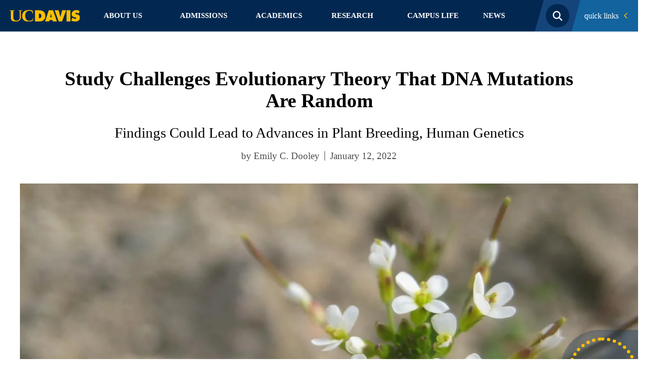

--- FILE ---
content_type: text/html; charset=UTF-8
request_url: https://www.ucdavis.edu/food/news/study-challenges-evolutionary-theory-dna-mutations-are-random
body_size: 17901
content:
<!DOCTYPE html>
<html lang="en" dir="ltr" prefix="content: http://purl.org/rss/1.0/modules/content/  dc: http://purl.org/dc/terms/  foaf: http://xmlns.com/foaf/0.1/  og: http://ogp.me/ns#  rdfs: http://www.w3.org/2000/01/rdf-schema#  schema: http://schema.org/  sioc: http://rdfs.org/sioc/ns#  sioct: http://rdfs.org/sioc/types#  skos: http://www.w3.org/2004/02/skos/core#  xsd: http://www.w3.org/2001/XMLSchema# ">
  <head>
    <meta charset="utf-8" />
<noscript><style>form.antibot * :not(.antibot-message) { display: none !important; }</style>
</noscript><script async src="https://www.googletagmanager.com/gtag/js?id=G-2N9JP0W2PC "></script>
<script>window.dataLayer = window.dataLayer || [];function gtag(){dataLayer.push(arguments)};gtag("js", new Date());gtag("set", "developer_id.dMDhkMT", true);gtag("config", "G-2N9JP0W2PC ", {"groups":"default","page_placeholder":"PLACEHOLDER_page_location","allow_ad_personalization_signals":false});gtag("config", " G-0WNSFZE492", {"groups":"default","page_placeholder":"PLACEHOLDER_page_location","allow_ad_personalization_signals":false});gtag("config", "G-F3PH20W7QS", {"groups":"default","page_placeholder":"PLACEHOLDER_page_location","allow_ad_personalization_signals":false});gtag("config", "G-VQVT8DRBRY", {"groups":"default","page_placeholder":"PLACEHOLDER_page_location","allow_ad_personalization_signals":false});gtag("config", "G-3F5L6WYJ4W", {"groups":"default","page_placeholder":"PLACEHOLDER_page_location","allow_ad_personalization_signals":false});gtag("config", "G-XJ9SKW94MM", {"groups":"default","page_placeholder":"PLACEHOLDER_page_location","allow_ad_personalization_signals":false});</script>
<meta name="description" content="UC Davis researchers have found that DNA mutations are not random. This changes our understanding of evolution and could one day help researchers breed better crops or even help humans fight cancer." />
<meta name="keywords" content="Genetics,Plants,Plant biology,DNA,Headline" />
<link rel="canonical" href="https://www.ucdavis.edu/food/news/study-challenges-evolutionary-theory-dna-mutations-are-random" />
<meta property="og:site_name" content="UC Davis" />
<meta property="og:type" content="article" />
<meta property="og:url" content="https://www.ucdavis.edu/food/news/study-challenges-evolutionary-theory-dna-mutations-are-random" />
<meta property="og:title" content="Study Challenges Evolutionary Theory That DNA Mutations Are Random" />
<meta property="og:description" content="UC Davis researchers have found that DNA mutations are not random. This changes our understanding of evolution and could one day help researchers breed better crops or even help humans fight cancer." />
<meta property="og:image" content="https://www.ucdavis.edu/sites/default/files/styles/sf_landscape_16x9/public/media/images/arabidopsis.jpeg?h=97365458&amp;itok=UvS6TlEh" />
<meta property="og:image:url" content="https://www.ucdavis.edu/sites/default/files/styles/sf_landscape_16x9/public/media/images/arabidopsis.jpeg?h=97365458&amp;itok=UvS6TlEh" />
<meta property="og:image:type" content="image/jpeg" />
<meta property="og:image:width" content="1280" />
<meta property="og:image:height" content="720" />
<meta property="og:updated_time" content="2023-04-18T16:24:37-07:00" />
<meta property="og:image:alt" content="Photo of Arabidopsis thaliana, or thale cress, a small, flowering weed" />
<meta property="article:author" content="Amy M Quinton" />
<meta property="article:section" content="News" />
<meta property="article:tag" content="Genetics" />
<meta property="article:tag" content="Plants" />
<meta property="article:tag" content="Plant biology" />
<meta property="article:tag" content="DNA" />
<meta property="article:tag" content="Headline" />
<meta property="article:published_time" content="2022-01-12T08:00:00-08:00" />
<meta property="article:modified_time" content="2023-04-18T16:24:37-07:00" />
<meta name="twitter:card" content="summary_large_image" />
<meta name="twitter:description" content="UC Davis researchers have found that DNA mutations are not random. This changes our understanding of evolution and could one day help researchers breed better crops or even help humans fight cancer." />
<meta name="twitter:site" content="@ucdavis" />
<meta name="twitter:title" content="Study Challenges Evolutionary Theory That DNA Mutations Are Random" />
<meta name="facebook-domain-verification" content="b92i6f0qbb5t6ftcf81sivfjiaw9p5" />
<meta name="Generator" content="Drupal 10 (https://www.drupal.org)" />
<meta name="MobileOptimized" content="width" />
<meta name="HandheldFriendly" content="true" />
<meta name="viewport" content="width=device-width, initial-scale=1.0" />
<meta http-equiv="X-UA-Compatible" content="IE=edge,chrome=1" />
<meta http-equiv="apple-mobile-web-app-capable" content="yes" />
<link rel="modulepreload" href="https://cdn.skypack.dev/pin/lit@v2.0.0-rc.3-RFrIXWBysJfo8GpKQ4Gc/mode=imports,min/optimized/lit.js" />
<link rel="modulepreload" href="/profiles/sitefarm/themes/sitefarm_one/dist/primary-nav.js" />
<link rel="preload" href="https://campusfont.ucdavis.edu/proxima-nova/proximanova_bold_macroman/proximanova-bold-webfont.woff2" as="font" type="font/woff" crossorigin="true" />
<link rel="preload" href="https://campusfont.ucdavis.edu/proxima-nova/proximanova_regular_macroman/proximanova-regular-webfont.woff2" as="font" type="font/woff" crossorigin="true" />
<link rel="preload" href="https://campusfont.ucdavis.edu/proxima-nova/proximanova_extrabold_macroman/proximanova-extrabold-webfont.woff2" as="font" type="font/woff" crossorigin="true" />
<link rel="preload" href="https://use.fontawesome.com/releases/v6.7.2/webfonts/fa-solid-900.woff2" as="font" type="font/woff" crossorigin="true" />
<link rel="icon" href="/sites/default/files/ucd-favicon5_0.png" type="image/png" />
<script src="/sites/default/files/google_tag/home_site/google_tag.script.js?t9p9kd" defer></script>

    <title>Study Challenges Evolutionary Theory That DNA Mutations Are Random | UC Davis</title>
    <link rel="stylesheet" media="all" href="/sites/default/files/css/css_thYyz47uK06M6h2hapBcYvSna0DZ6pEJQfwFxDw4hlo.css?delta=0&amp;language=en&amp;theme=ucd&amp;include=[base64]" />
<link rel="stylesheet" media="all" href="/sites/default/files/css/css_sJHtGqUA9zMoanoCF1ZvZ2et3LX-VaauQWj5rkmv0Gs.css?delta=1&amp;language=en&amp;theme=ucd&amp;include=[base64]" />
<link rel="stylesheet" media="all" href="https://use.fontawesome.com/releases/v6.7.2/css/all.css" crossorigin="anonymous" />
<link rel="stylesheet" media="all" href="/sites/default/files/css/css_xVefNm_x7toSg7vlOjNAF68-vKwk1gOYXaVubuCtLbU.css?delta=3&amp;language=en&amp;theme=ucd&amp;include=[base64]" />

    <script src="/themes/custom/ucd/react/scroll_line/../../dist/app.js?t9p9kd" type="module"></script>
<script src="/profiles/sitefarm/themes/sitefarm_one/dist/main.js?t9p9kd" type="module"></script>

  </head>
  <body class="path-node page-node-type-sf-article node-49697 l-header--fixed">
        <a href="#main-content" class="visually-hidden focusable skip-link">
      Skip to main content
    </a>
    <noscript><iframe src="https://www.googletagmanager.com/ns.html?id=GTM-K4N8X8M" height="0" width="0" style="display:none;visibility:hidden"></iframe></noscript>
      <div class="dialog-off-canvas-main-canvas" data-off-canvas-main-canvas>
    


<div class="layout-container ">
      <header class="l-header header" role="banner">
      
      <div class="mobile-bar">
        <div class="mobile-bar__nav-toggle">
          <button class="nav-toggle js-nav-toggle" aria-controls="primary-nav" aria-expanded="false" aria-label="Toggle Main Menu">
            <span class="nav-toggle__icon nav-toggle__icon--menu">Menu</span>
          </button>
        </div>
        <div class="mobile-bar__fixed-site-name"><a href="/" title="Home" rel="home">UC Davis</a></div>
        <div class="mobile-bar__university">
          <a href="https://www.ucdavis.edu/"><img src="/profiles/sitefarm/themes/sitefarm_one/images/uc-logo-gold.svg" class="ucd-logo" alt="UC Davis Logo" width="124" height="20" /></a>
        </div>
      </div>

      <div class="l-header__branding">
          <div class="region region-header">
    
<div id="block-ucd-branding" class="site-branding block block-system block-system-branding-block">
    
    
        <div class="site-branding__body">
          <h1 class="site-branding__site-name">
        <a href="/" title="Home" rel="home">UC Davis</a>
      </h1>
            
  </div>
</div>

  </div>

      </div>

      <div class="l-navbar header__navbar menu--closed">
        <div class="l-container--navigation off-canvas off-canvas--left">
          <div class="off-canvas__container l-nav-horizontal">
            <div class="l-nav-horizontal__brand">
              <a href="/"><img src="/profiles/sitefarm/themes/sitefarm_one/images/uc-logo-gold.svg" class="ucd-logo" alt="UC Davis Logo" width="100" height="16" /></a>
            </div>
            <div class="l-nav-horizontal__search-popup ">
                <div class="region region-search">
    <button class="search-popup__open js-search-popup__open">
  <span class="search-popup__open-icon">Open Search</span>
</button>
<div class="search-block-form search-popup" data-drupal-selector="search-block-form" id="block-ucd-search" role="search">
      <form action="/gcs/search" method="get" id="search-block-form" accept-charset="UTF-8" class="search-form">
  <div class="js-form-item form-item js-form-type-search form-type-search js-form-item-keys form-item-keys form-no-label">
      <label for="edit-keys" class="visually-hidden">Search</label>
        <input title="Enter the terms you wish to search for." class="search-form__input form-search" placeholder="Search..." required="required" data-drupal-selector="edit-keys" type="search" id="edit-keys" name="keys" value="" size="15" maxlength="128" />

        </div>
<div data-drupal-selector="edit-actions" class="form-actions js-form-wrapper form-wrapper" id="edit-actions"><input class="search-form__submit js-form-submit form-submit" data-drupal-selector="edit-submit" type="submit" id="edit-submit" value=" Submit" />
</div>

</form>

  </div>


  </div>

            </div>
            <div class="l-nav-horizontal__quick-links">
                                <div class="region region-quick-links">
    <div class="quick-links">
  <button id="block-ucd-quicklinks-menu" class="quick-links__title" aria-controls="quick-links" aria-expanded="false" aria-label="Toggle Quick Links Menu">
    Quick Links
    <span class="submenu-toggle"><span class="submenu-toggle__icon">+</span></span>
  </button>
  <nav aria-labelledby="block-ucd-quicklinks-menu" id="block-ucd-quicklinks" class="quick-links__menu u-hidden--visually quick-links--two-columns quick-links--highlight">
              
              <ul class="menu">
                    <li class="menu-item">
        <a href="http://my.ucdavis.edu/">myUCDavis</a>
              </li>
                <li class="menu-item">
        <a href="https://myadmissions.ucdavis.edu/">MyAdmissions</a>
              </li>
                <li class="menu-item">
        <a href="https://giving.ucdavis.edu/?utm_source=ucdhome&amp;utm_medium=btn&amp;utm_campaign=expect%20greater&amp;utm_content=quicklinks">Make a Gift to UC Davis</a>
              </li>
                <li class="menu-item">
        <a href="https://www.ucdavis.edu/emergency/#quicklink">Emergency Services</a>
              </li>
                <li class="menu-item">
        <a href="http://campusmap.ucdavis.edu/">Campus Map</a>
              </li>
                <li class="menu-item">
        <a href="/campus-life/things-to-do/calendar#quicklink" data-drupal-link-system-path="node/2162">Calendar</a>
              </li>
                <li class="menu-item">
        <a href="https://www.ucdavis.edu/visit/#quicklink">Visit</a>
              </li>
                <li class="menu-item">
        <a href="https://www.ucdavis.edu/admissions/apply/#quicklink">Apply</a>
              </li>
                <li class="menu-item">
        <a href="https://www.ucdavis.edu/jobs/#quicklink">Jobs</a>
              </li>
                <li class="menu-item">
        <a href="http://www.ucdavisaggies.com/">Athletics</a>
              </li>
                <li class="menu-item">
        <a href="/campus-life/things-to-do/calendar/academic">Academic Dates</a>
              </li>
                <li class="menu-item">
        <a href="https://canvas.ucdavis.edu/">Canvas</a>
              </li>
                <li class="menu-item">
        <a href="https://catalog.ucdavis.edu/">General Catalog</a>
              </li>
                <li class="menu-item">
        <a href="https://sisweb.ucdavis.edu/">Schedule Builder</a>
              </li>
                <li class="menu-item">
        <a href="/commencement" data-drupal-link-system-path="node/72159">Commencement</a>
              </li>
                <li class="menu-item">
        <a href="https://shcs.ucdavis.edu/">Student Health</a>
              </li>
                <li class="menu-item">
        <a href="https://studentparents.ucdavis.edu/">Student Parents</a>
              </li>
                <li class="menu-item">
        <a href="http://www.alumni.ucdavis.edu/">Alumni</a>
              </li>
                <li class="menu-item">
        <a href="http://ucdavisstores.com/">UC Davis Stores</a>
              </li>
                <li class="menu-item">
        <a href="https://directory.ucdavis.edu">Directory</a>
              </li>
                <li class="menu-item">
        <a href="https://campusready.ucdavis.edu/students-and-families">Campus COVID Information</a>
              </li>
        </ul>
  


      </nav>
</div>

  </div>

                          </div>
            <div class="l-nav-horizontal__primary-nav">
                <div class="region region-navigation">
    


<nav aria-labelledby="block-ucd-main-menu-menu" id="block-ucd-main-menu" class="primary-nav primary-nav--mega primary-nav--justify">
            
      <h2 class="visually-hidden" id="block-ucd-main-menu-menu">Main navigation (extended config)</h2>
    

        
              <ul suggestion="region_navigation" class="menu">
                                                    <li class="menu-item menu-item--expanded">
                  <div class="submenu-toggle__wrapper primary-nav__top-link">
            <a href="/about" data-drupal-link-system-path="node/11">          About Us<span class="primary-nav__submenu-indicator"></span>
        </a>
            <button class="submenu-toggle" aria-label="Toggle Submenu"><span class="submenu-toggle__icon"></span></button>
          </div>
                        <ul class="menu">
                                                    <li class="menu-item menu-item--expanded">
                  <div class="submenu-toggle__wrapper ">
            <a href="/about/administration" data-drupal-link-system-path="node/49915">          Administration<span class="primary-nav__submenu-indicator"></span>
        </a>
            <button class="submenu-toggle" aria-label="Toggle Submenu"><span class="submenu-toggle__icon"></span></button>
          </div>
                        <ul class="menu">
                                      <li class="menu-item">
                            <a href="/about/administration/initiatives" title="UC Davis has ambitious goals that have long defined our university and continue to drive us today." data-drupal-link-system-path="node/2048">Initiatives</a>
                        </li>
                                  <li class="menu-item">
                            <a href="/principles-and-policies" data-drupal-link-system-path="node/2054">Principles and Policies</a>
                        </li>
                                  <li class="menu-item">
                            <a href="/top-administrative-units" data-drupal-link-system-path="node/2055">Top Administrative Units</a>
                        </li>
                                  <li class="menu-item">
                            <a href="/sites/default/files/media/documents/uc-davis-administrative-org-chart.pdf">Org chart</a>
                        </li>
                                                <li class="menu-item menu-item--expanded">
                  <div class="submenu-toggle__wrapper ">
            <a href="/about/administration/staff-resources" data-drupal-link-system-path="node/48784">          Staff Resources<span class="primary-nav__submenu-indicator"></span>
        </a>
            <button class="submenu-toggle" aria-label="Toggle Submenu"><span class="submenu-toggle__icon"></span></button>
          </div>
                        <ul class="menu">
                                      <li class="menu-item">
                            <a href="/about/administration/staff-resources/computing-resources" data-drupal-link-system-path="node/48783">Computing Resources</a>
                        </li>
        </ul>
  
              </li>
        </ul>
  
              </li>
                                  <li class="menu-item">
                            <a href="/about/inclusive-excellence" data-drupal-link-system-path="node/2047">Inclusive Excellence</a>
                        </li>
                                  <li class="menu-item">
                            <a href="/about/rankings" data-drupal-link-system-path="node/2336">Rankings</a>
                        </li>
                                                <li class="menu-item menu-item--expanded">
                  <div class="submenu-toggle__wrapper ">
            <a href="/about/locations" data-drupal-link-system-path="node/2140">          Locations<span class="primary-nav__submenu-indicator"></span>
        </a>
            <button class="submenu-toggle" aria-label="Toggle Submenu"><span class="submenu-toggle__icon"></span></button>
          </div>
                        <ul class="menu">
                                                    <li class="menu-item menu-item--expanded">
                  <div class="submenu-toggle__wrapper ">
            <a href="/about/locations/middle-of-everywhere" data-drupal-link-system-path="node/2141">          In the Middle of Everywhere<span class="primary-nav__submenu-indicator"></span>
        </a>
            <button class="submenu-toggle" aria-label="Toggle Submenu"><span class="submenu-toggle__icon"></span></button>
          </div>
                        <ul class="menu">
                                      <li class="menu-item">
                            <a href="/about/locations/middle-of-everywhere/bay-area-day-trips" data-drupal-link-system-path="node/50127">Bay Area day trips</a>
                        </li>
                                  <li class="menu-item">
                            <a href="/about/locations/middle-of-everywhere/beach-day-trips-uc-davis" data-drupal-link-system-path="node/50121">Beach day trips</a>
                        </li>
                                  <li class="menu-item">
                            <a href="/about/locations/middle-of-everywhere/wine-country-day-trips" data-drupal-link-system-path="node/50136">Wine country day trips</a>
                        </li>
        </ul>
  
              </li>
                                                <li class="menu-item menu-item--expanded">
                  <div class="submenu-toggle__wrapper ">
            <a href="/about/locations/transportation" data-drupal-link-system-path="node/2261">          Transportation<span class="primary-nav__submenu-indicator"></span>
        </a>
            <button class="submenu-toggle" aria-label="Toggle Submenu"><span class="submenu-toggle__icon"></span></button>
          </div>
                        <ul class="menu">
                                      <li class="menu-item">
                            <a href="/about/locations/transportation/join-team-bike" data-drupal-link-system-path="node/2308">Join &#039;Team Bike&#039;</a>
                        </li>
        </ul>
  
              </li>
                                  <li class="menu-item">
                            <a href="/about/locations/unique-to-uc-davis" data-drupal-link-system-path="node/2142">Unique to UC Davis</a>
                        </li>
        </ul>
  
              </li>
                                  <li class="menu-item">
                            <a href="/about/sustainability" data-drupal-link-system-path="node/2045">Sustainability</a>
                        </li>
                                                <li class="menu-item menu-item--expanded">
                  <div class="submenu-toggle__wrapper ">
            <a href="/about/visit" data-drupal-link-system-path="node/2059">          Visit UC Davis<span class="primary-nav__submenu-indicator"></span>
        </a>
            <button class="submenu-toggle" aria-label="Toggle Submenu"><span class="submenu-toggle__icon"></span></button>
          </div>
                        <ul class="menu">
                                      <li class="menu-item">
                            <a href="/about/visit/campus-tour" data-drupal-link-system-path="node/50024">Campus Tour</a>
                        </li>
                                  <li class="menu-item">
                            <a href="/about/visit/plan-your-visit" data-drupal-link-system-path="node/50099">Plan Your Visit</a>
                        </li>
                                  <li class="menu-item">
                            <a href="/about/visit/directions-parking" data-drupal-link-system-path="node/2040">Directions and Parking</a>
                        </li>
                                  <li class="menu-item">
                            <a href="/about/visit/tour-guides" data-drupal-link-system-path="node/2046">Tour Guides</a>
                        </li>
                                  <li class="menu-item">
                            <a href="/about/visit/welcome-center" data-drupal-link-system-path="node/2332">Welcome Center</a>
                        </li>
                                  <li class="menu-item">
                            <a href="/about/visit/campus-virtual-tour" data-drupal-link-system-path="node/2361">Virtual Tour</a>
                        </li>
        </ul>
  
              </li>
                                  <li class="menu-item">
                            <a href="/uc-davis-health-care" data-drupal-link-system-path="node/2041">UC Davis Health</a>
                        </li>
                                                <li class="menu-item menu-item--expanded">
                  <div class="submenu-toggle__wrapper ">
            <a href="/about/student-safety" data-drupal-link-system-path="node/71386">          Student Safety<span class="primary-nav__submenu-indicator"></span>
        </a>
            <button class="submenu-toggle" aria-label="Toggle Submenu"><span class="submenu-toggle__icon"></span></button>
          </div>
                        <ul class="menu">
                                      <li class="menu-item">
                            <a href="/about/student-safety/urgent-assistance" data-drupal-link-system-path="node/71410">Urgent Assistance</a>
                        </li>
                                  <li class="menu-item">
                            <a href="/about/student-safety/report-crime-misconduct" data-drupal-link-system-path="node/71411">Crime and Misconduct</a>
                        </li>
                                  <li class="menu-item">
                            <a href="/about/student-safety/mental-wellbeing-recovery" data-drupal-link-system-path="node/71404">Mental Health &amp; Wellbeing</a>
                        </li>
                                  <li class="menu-item">
                            <a href="/about/student-safety/discrimination-and-harassment" data-drupal-link-system-path="node/71406">Discrimination and Harassment</a>
                        </li>
                                  <li class="menu-item">
                            <a href="/about/student-safety/sexual-gender-based-violence" data-drupal-link-system-path="node/71407">Sexual Harassment, Violence, and Relationship Abuse</a>
                        </li>
                                  <li class="menu-item">
                            <a href="/about/student-safety/free-speech" data-drupal-link-system-path="node/71408">Free Speech</a>
                        </li>
                                  <li class="menu-item">
                            <a href="/about/student-safety/transportation-safety" data-drupal-link-system-path="node/71405">Transportation Safety</a>
                        </li>
                                  <li class="menu-item">
                            <a href="/about/student-safety/basic-needs" data-drupal-link-system-path="node/71628">Basic Needs</a>
                        </li>
                                  <li class="menu-item">
                            <a href="/about/student-safety/lab-environmental-safety" data-drupal-link-system-path="node/71412">Lab and Environmental Safety</a>
                        </li>
        </ul>
  
              </li>
        </ul>
  
              </li>
                                                <li class="menu-item menu-item--expanded">
                  <div class="submenu-toggle__wrapper primary-nav__top-link">
            <a href="/admissions" data-drupal-link-system-path="node/21">          Admissions<span class="primary-nav__submenu-indicator"></span>
        </a>
            <button class="submenu-toggle" aria-label="Toggle Submenu"><span class="submenu-toggle__icon"></span></button>
          </div>
                        <ul class="menu">
                                                    <li class="menu-item menu-item--expanded">
                  <div class="submenu-toggle__wrapper ">
            <a href="/admissions/undergraduate" title="Information about admission to UC Davis for prospective undergraduates" data-drupal-link-system-path="node/2241">          Undergraduate Admissions<span class="primary-nav__submenu-indicator"></span>
        </a>
            <button class="submenu-toggle" aria-label="Toggle Submenu"><span class="submenu-toggle__icon"></span></button>
          </div>
                        <ul class="menu">
                                                    <li class="menu-item menu-item--expanded">
                  <div class="submenu-toggle__wrapper ">
            <a href="/admissions/undergraduate/apply" data-drupal-link-system-path="node/2303">          Apply to UC Davis<span class="primary-nav__submenu-indicator"></span>
        </a>
            <button class="submenu-toggle" aria-label="Toggle Submenu"><span class="submenu-toggle__icon"></span></button>
          </div>
                        <ul class="menu">
                                      <li class="menu-item">
                            <a href="/admissions/undergraduate/apply/admitted-freshmen" data-drupal-link-system-path="node/71493">Admitted First-years</a>
                        </li>
                                  <li class="menu-item">
                            <a href="/admissions/undergraduate/apply/admitted-transfer" data-drupal-link-system-path="node/71492">Admitted Transfer Students</a>
                        </li>
                                                <li class="menu-item menu-item--expanded">
                  <div class="submenu-toggle__wrapper ">
            <a href="/admissions/undergraduate/apply/after-application" data-drupal-link-system-path="node/2312">          After You Apply<span class="primary-nav__submenu-indicator"></span>
        </a>
            <button class="submenu-toggle" aria-label="Toggle Submenu"><span class="submenu-toggle__icon"></span></button>
          </div>
                        <ul class="menu">
                                      <li class="menu-item">
                            <a href="/admissions/undergraduate/apply/deferred-enrollment" data-drupal-link-system-path="node/2321">Deferred Enrollment</a>
                        </li>
                                  <li class="menu-item">
                            <a href="/admissions/undergraduate/apply/after-reporting-changes" data-drupal-link-system-path="node/2315">Reporting Changes After Admission</a>
                        </li>
                                  <li class="menu-item">
                            <a href="/admissions/undergraduate/apply/waitlist" data-drupal-link-system-path="node/2322">Applicant Waitlist</a>
                        </li>
        </ul>
  
              </li>
                                  <li class="menu-item">
                            <a href="/admissions/undergraduate/apply/application-review-criteria" data-drupal-link-system-path="node/2320">Application Review Criteria</a>
                        </li>
                                  <li class="menu-item">
                            <a href="/admissions/undergraduate/apply/personal-insight-questions" data-drupal-link-system-path="node/2310">Personal Insight Questions</a>
                        </li>
        </ul>
  
              </li>
                                                <li class="menu-item menu-item--expanded">
                  <div class="submenu-toggle__wrapper ">
            <a href="/admissions/undergraduate/freshman" data-drupal-link-system-path="node/71467">          First-year Admission<span class="primary-nav__submenu-indicator"></span>
        </a>
            <button class="submenu-toggle" aria-label="Toggle Submenu"><span class="submenu-toggle__icon"></span></button>
          </div>
                        <ul class="menu">
                                                    <li class="menu-item menu-item--expanded">
                  <div class="submenu-toggle__wrapper ">
            <a href="/admissions/undergraduate/freshman/requirements" data-drupal-link-system-path="node/2244">          Freshman Admission Requirements<span class="primary-nav__submenu-indicator"></span>
        </a>
            <button class="submenu-toggle" aria-label="Toggle Submenu"><span class="submenu-toggle__icon"></span></button>
          </div>
                        <ul class="menu">
                                      <li class="menu-item">
                            <a href="/admissions/undergraduate/freshman/requirements/advanced-placement-exam" data-drupal-link-system-path="node/2248">Advanced Placement Exams</a>
                        </li>
                                  <li class="menu-item">
                            <a href="/admissions/undergraduate/freshman/requirements/international-baccalaureate-exam" data-drupal-link-system-path="node/2249">International Baccalaureate Exams</a>
                        </li>
        </ul>
  
              </li>
                                  <li class="menu-item">
                            <a href="/admissions/undergraduate/freshman/application-tips" data-drupal-link-system-path="node/2246">Freshman Application Tips</a>
                        </li>
                                  <li class="menu-item">
                            <a href="/admissions/undergraduate/freshman/timeline" data-drupal-link-system-path="node/2245">Freshman Timeline</a>
                        </li>
                                  <li class="menu-item">
                            <a href="/admissions/undergraduate/freshman/special-situations" data-drupal-link-system-path="node/2247">Freshman Special Situations</a>
                        </li>
        </ul>
  
              </li>
                                                <li class="menu-item menu-item--expanded">
                  <div class="submenu-toggle__wrapper ">
            <a href="/admissions/undergraduate/transfer" data-drupal-link-system-path="node/71474">          Transfer Admission<span class="primary-nav__submenu-indicator"></span>
        </a>
            <button class="submenu-toggle" aria-label="Toggle Submenu"><span class="submenu-toggle__icon"></span></button>
          </div>
                        <ul class="menu">
                                      <li class="menu-item">
                            <a href="/admissions/undergraduate/transfer/planning" data-drupal-link-system-path="node/2256">Plan Your Transfer</a>
                        </li>
                                  <li class="menu-item">
                            <a href="/admissions/undergraduate/transfer/requirements" data-drupal-link-system-path="node/2255">Transfer Admission Requirements</a>
                        </li>
                                  <li class="menu-item">
                            <a href="/admissions/undergraduate/transfer/application-tips" data-drupal-link-system-path="node/2275">Transfer Application Tips</a>
                        </li>
                                  <li class="menu-item">
                            <a href="/admissions/undergraduate/transfer/timeline" data-drupal-link-system-path="node/2258">Transfer Timeline</a>
                        </li>
                                                <li class="menu-item menu-item--expanded">
                  <div class="submenu-toggle__wrapper ">
            <a href="/admissions/undergraduate/transfer/transfer-admission-guarantee" data-drupal-link-system-path="node/71488">          Transfer Admission Guarantee<span class="primary-nav__submenu-indicator"></span>
        </a>
            <button class="submenu-toggle" aria-label="Toggle Submenu"><span class="submenu-toggle__icon"></span></button>
          </div>
                        <ul class="menu">
                                      <li class="menu-item">
                            <a href="/admissions/undergraduate/transfer/transfer-admission-guarantee/requirements" data-drupal-link-system-path="node/2287">TAG Requirements</a>
                        </li>
                                  <li class="menu-item">
                            <a href="/admissions/undergraduate/transfer/transfer-admission-guarantee/decisions" data-drupal-link-system-path="node/2288">TAG Decisions</a>
                        </li>
                                  <li class="menu-item">
                            <a href="/admissions/undergraduate/transfer/transfer-admission-guarantee/faq" data-drupal-link-system-path="node/2289">TAG FAQs</a>
                        </li>
                                                <li class="menu-item menu-item--expanded">
                  <div class="submenu-toggle__wrapper ">
            <a href="/admissions/undergraduate/transfer/transfer-admission-guarantee/counselors" data-drupal-link-system-path="node/2290">          TAG Counselor Resources<span class="primary-nav__submenu-indicator"></span>
        </a>
            <button class="submenu-toggle" aria-label="Toggle Submenu"><span class="submenu-toggle__icon"></span></button>
          </div>
                        <ul class="menu">
                                      <li class="menu-item">
                            <a href="http://tag.ucdavis.edu/contacts.cfm">Counselor Contacts</a>
                        </li>
                                  <li class="menu-item">
                            <a href="/admissions/undergraduate/transfer/transfer-admission-guarantee/counselors/tag-evaluations" data-drupal-link-system-path="node/2291">TAG Evaluations</a>
                        </li>
        </ul>
  
              </li>
        </ul>
  
              </li>
                                  <li class="menu-item">
                            <a href="/admissions/undergraduate/transfer/special-situations" data-drupal-link-system-path="node/2276">Transfer Special Situations</a>
                        </li>
                                  <li class="menu-item">
                            <a href="/admissions/undergraduate/transfer/international-records" data-drupal-link-system-path="node/2292">Transfer with International Records</a>
                        </li>
                                                <li class="menu-item menu-item--expanded">
                  <div class="submenu-toggle__wrapper ">
            <a href="/admissions/undergraduate/transfer/selective-major-requirements" data-drupal-link-system-path="node/2280">          Selective Major Requirements<span class="primary-nav__submenu-indicator"></span>
        </a>
            <button class="submenu-toggle" aria-label="Toggle Submenu"><span class="submenu-toggle__icon"></span></button>
          </div>
                        <ul class="menu">
                                      <li class="menu-item">
                            <a href="/admissions/transfer/major-requirements-college-agricultural-environmental-sciences" data-drupal-link-system-path="node/2282">Major Requirements: CAES</a>
                        </li>
                                  <li class="menu-item">
                            <a href="/admissions/transfer/major-requirements-college-biological-sciences" data-drupal-link-system-path="node/2283">Major Requirements: CBS</a>
                        </li>
                                  <li class="menu-item">
                            <a href="/admissions/transfer/major-requirements-college-letters-sciences" data-drupal-link-system-path="node/2285">Major Requirements: CLS</a>
                        </li>
                                  <li class="menu-item">
                            <a href="/admissions/transfer/major-requirements-college-engineering" data-drupal-link-system-path="node/2284">Major Requirements: COE</a>
                        </li>
                                  <li class="menu-item">
                            <a href="/major-requirements-graduate-school-of-management" data-drupal-link-system-path="node/71785">Major Requirements: GSM</a>
                        </li>
        </ul>
  
              </li>
        </ul>
  
              </li>
                                                <li class="menu-item menu-item--expanded">
                  <div class="submenu-toggle__wrapper ">
            <a href="/admissions/undergraduate/international" data-drupal-link-system-path="node/2294">          International Admission<span class="primary-nav__submenu-indicator"></span>
        </a>
            <button class="submenu-toggle" aria-label="Toggle Submenu"><span class="submenu-toggle__icon"></span></button>
          </div>
                        <ul class="menu">
                                      <li class="menu-item">
                            <a href="/admissions/undergraduate/international/exams-visas" data-drupal-link-system-path="node/2295">International Exam and Visa Requirements</a>
                        </li>
                                  <li class="menu-item">
                            <a href="/admissions/undergraduate/international/records" data-drupal-link-system-path="node/2296">International Records</a>
                        </li>
                                  <li class="menu-item">
                            <a href="/admissions/undergraduate/international/resources" data-drupal-link-system-path="node/2297">International Student Resources</a>
                        </li>
        </ul>
  
              </li>
                                                <li class="menu-item menu-item--expanded">
                  <div class="submenu-toggle__wrapper ">
            <a href="/admissions/undergraduate/events" data-drupal-link-system-path="node/2298">          Events<span class="primary-nav__submenu-indicator"></span>
        </a>
            <button class="submenu-toggle" aria-label="Toggle Submenu"><span class="submenu-toggle__icon"></span></button>
          </div>
                        <ul class="menu">
                                      <li class="menu-item">
                            <a href="/admissions/undergraduate/events/discover" data-drupal-link-system-path="node/2331">Discover UC Davis</a>
                        </li>
                                  <li class="menu-item">
                            <a href="/admissions/undergraduate/events/aggie-transfer-scholars-weekend" data-drupal-link-system-path="node/2306">Aggie Transfer Scholars Weekend</a>
                        </li>
                                  <li class="menu-item">
                            <a href="/admissions/undergraduate/events/aggie-to-be" data-drupal-link-system-path="node/2305">Aggie to Be</a>
                        </li>
        </ul>
  
              </li>
                                  <li class="menu-item">
                            <a href="/admissions/undergraduate/contact" data-drupal-link-system-path="node/2307">Contact Undergraduate Admissions</a>
                        </li>
                                  <li class="menu-item">
                            <a href="/admissions/undergraduate/parents" data-drupal-link-system-path="node/71494">Parents and Families</a>
                        </li>
                                  <li class="menu-item">
                            <a href="/admissions/undergraduate/counselors" data-drupal-link-system-path="node/2311">Counselors</a>
                        </li>
        </ul>
  
              </li>
                                  <li class="menu-item">
                            <a href="/admissions/undocumented-student-applicants" data-drupal-link-system-path="node/49441">Undocumented Applicants</a>
                        </li>
                                  <li class="menu-item">
                            <a href="/admissions/graduate-school" data-drupal-link-system-path="node/2319">Graduate Admissions</a>
                        </li>
                                  <li class="menu-item">
                            <a href="/admissions/professional-school-admissions" data-drupal-link-system-path="node/2347">Professional Admissions</a>
                        </li>
                                                <li class="menu-item menu-item--expanded">
                  <div class="submenu-toggle__wrapper ">
            <a href="/admissions/cost" data-drupal-link-system-path="node/2299">          Cost &amp; Aid<span class="primary-nav__submenu-indicator"></span>
        </a>
            <button class="submenu-toggle" aria-label="Toggle Submenu"><span class="submenu-toggle__icon"></span></button>
          </div>
                        <ul class="menu">
                                      <li class="menu-item">
                            <a href="/admissions/financial-aid-scholarships/higher-education-emergency-relief-fund" data-drupal-link-system-path="node/2334">Higher Education Emergency Relief Fund</a>
                        </li>
                                  <li class="menu-item">
                            <a href="/admissions/cost/next-steps" data-drupal-link-system-path="node/2300">Next Steps</a>
                        </li>
                                  <li class="menu-item">
                            <a href="/admissions/cost/educational-opportunity-program" data-drupal-link-system-path="node/2250">Educational Opportunity Program</a>
                        </li>
        </ul>
  
              </li>
                                  <li class="menu-item">
                            <a href="/admissions/apply" data-drupal-link-system-path="node/2346">Apply to UC Davis</a>
                        </li>
        </ul>
  
              </li>
                                                <li class="menu-item menu-item--expanded">
                  <div class="submenu-toggle__wrapper primary-nav__top-link">
            <a href="/academics" data-drupal-link-system-path="node/16">          Academics<span class="primary-nav__submenu-indicator"></span>
        </a>
            <button class="submenu-toggle" aria-label="Toggle Submenu"><span class="submenu-toggle__icon"></span></button>
          </div>
                        <ul class="menu">
                                                    <li class="menu-item menu-item--expanded">
                  <div class="submenu-toggle__wrapper ">
            <a href="/academics/majors" data-drupal-link-system-path="node/2032">          Majors<span class="primary-nav__submenu-indicator"></span>
        </a>
            <button class="submenu-toggle" aria-label="Toggle Submenu"><span class="submenu-toggle__icon"></span></button>
          </div>
                        <ul class="menu">
                                                    <li class="menu-item menu-item--expanded">
                  <div class="submenu-toggle__wrapper ">
            <a href="/majors/blog" data-drupal-link-system-path="node/48732">          Majors Blog<span class="primary-nav__submenu-indicator"></span>
        </a>
            <button class="submenu-toggle" aria-label="Toggle Submenu"><span class="submenu-toggle__icon"></span></button>
          </div>
                        <ul class="menu">
                                                    <li class="menu-item menu-item--expanded">
                  <div class="submenu-toggle__wrapper ">
            <a href="/majors/blog/career-preparation" data-drupal-link-system-path="node/2072">          Career Preparation<span class="primary-nav__submenu-indicator"></span>
        </a>
            <button class="submenu-toggle" aria-label="Toggle Submenu"><span class="submenu-toggle__icon"></span></button>
          </div>
                        <ul class="menu">
                                      <li class="menu-item">
                            <a href="https://urc.ucdavis.edu/">Research</a>
                        </li>
                                  <li class="menu-item">
                            <a href="/majors/blog/career-preparation/advising" data-drupal-link-system-path="node/2073">Advising</a>
                        </li>
                                  <li class="menu-item">
                            <a href="/majors/blog/career-preparation/beyond-classroom" data-drupal-link-system-path="node/2077">Beyond the Classroom</a>
                        </li>
                                  <li class="menu-item">
                            <a href="/majors/blog/career-preparation/honors" data-drupal-link-system-path="node/2086">Honors Programs</a>
                        </li>
                                  <li class="menu-item">
                            <a href="https://www.ucdavis.edu/jobs/student-jobs-internships/" title="https://www.ucdavis.edu/jobs/student-jobs-internships/">Internships</a>
                        </li>
        </ul>
  
              </li>
                                  <li class="menu-item">
                            <a href="/individual-majors" data-drupal-link-system-path="node/2075">Individual Majors</a>
                        </li>
                                  <li class="menu-item">
                            <a href="/undeclared-and-exploratory-majors" data-drupal-link-system-path="node/2076">Undeclared and Exploratory Majors</a>
                        </li>
                                  <li class="menu-item">
                            <a href="/majors/blog/subscribe" data-drupal-link-system-path="node/2087">Subscribe</a>
                        </li>
                                  <li class="menu-item">
                            <a href="/majors/blog/top-ten-majors" data-drupal-link-system-path="node/48734">Top 10 majors</a>
                        </li>
        </ul>
  
              </li>
        </ul>
  
              </li>
                                  <li class="menu-item">
                            <a href="/academics/minors" data-drupal-link-system-path="node/2033">Minors</a>
                        </li>
                                  <li class="menu-item">
                            <a href="/academics/graduate" data-drupal-link-system-path="node/2034">Graduate Programs</a>
                        </li>
                                  <li class="menu-item">
                            <a href="/academics/professional-programs" data-drupal-link-system-path="node/2092">Professional Programs</a>
                        </li>
                                                <li class="menu-item menu-item--expanded">
                  <div class="submenu-toggle__wrapper ">
            <a href="/academics/colleges-and-schools" title="Whether you are an undergraduate, graduate or professional student, you’ll find our colleges and schools connect you to peers, staff and faculty dedicated to your success." data-drupal-link-system-path="node/2070">          Colleges and Schools<span class="primary-nav__submenu-indicator"></span>
        </a>
            <button class="submenu-toggle" aria-label="Toggle Submenu"><span class="submenu-toggle__icon"></span></button>
          </div>
                        <ul class="menu">
                                      <li class="menu-item">
                            <a href="/academics/colleges-and-schools/academic-departments" data-drupal-link-system-path="node/2078">Academic Departments</a>
                        </li>
                                  <li class="menu-item">
                            <a href="/colleges-and-schools/college-agricultural-and-environmental-sciences" data-drupal-link-system-path="node/49292">College of Agricultural and Environmental Science</a>
                        </li>
                                  <li class="menu-item">
                            <a href="/colleges-and-schools/college-biological-sciences" data-drupal-link-system-path="node/49293">College of Biological Sciences</a>
                        </li>
                                  <li class="menu-item">
                            <a href="/colleges-and-schools/college-engineering" data-drupal-link-system-path="node/49294">College of Engineering</a>
                        </li>
                                  <li class="menu-item">
                            <a href="/colleges-and-schools/college-letters-and-science" data-drupal-link-system-path="node/49295">College of Letters and Science</a>
                        </li>
                                  <li class="menu-item">
                            <a href="/colleges-and-schools/graduate-school-management" data-drupal-link-system-path="node/71076">Graduate School of Management</a>
                        </li>
                                  <li class="menu-item">
                            <a href="/colleges-and-schools/graduate-studies" data-drupal-link-system-path="node/49297">Graduate Studies</a>
                        </li>
                                  <li class="menu-item">
                            <a href="/colleges-and-schools/school-education" data-drupal-link-system-path="node/49298">School of Education</a>
                        </li>
                                  <li class="menu-item">
                            <a href="/colleges-and-schools/school-law" data-drupal-link-system-path="node/49300">School of Law</a>
                        </li>
                                  <li class="menu-item">
                            <a href="/colleges-and-schools/school-medicine" data-drupal-link-system-path="node/49301">School of Medicine</a>
                        </li>
                                  <li class="menu-item">
                            <a href="/colleges-and-schools/school-nursing" data-drupal-link-system-path="node/49302">School of Nursing</a>
                        </li>
                                  <li class="menu-item">
                            <a href="/colleges-and-schools/school-veterinary-medicine" data-drupal-link-system-path="node/49303">School of Veterinary Medicine</a>
                        </li>
        </ul>
  
              </li>
                                                <li class="menu-item menu-item--expanded">
                  <div class="submenu-toggle__wrapper ">
            <a href="/academics/our-faculty" data-drupal-link-system-path="node/2363">          Our Faculty<span class="primary-nav__submenu-indicator"></span>
        </a>
            <button class="submenu-toggle" aria-label="Toggle Submenu"><span class="submenu-toggle__icon"></span></button>
          </div>
                        <ul class="menu">
                                                    <li class="menu-item menu-item--expanded">
                  <div class="submenu-toggle__wrapper ">
            <a href="/academics/our-faculty/faculty-resources" data-drupal-link-system-path="node/48781">          Faculty Resources<span class="primary-nav__submenu-indicator"></span>
        </a>
            <button class="submenu-toggle" aria-label="Toggle Submenu"><span class="submenu-toggle__icon"></span></button>
          </div>
                        <ul class="menu">
                                      <li class="menu-item">
                            <a href="/academics/our-faculty/faculty-resources/teaching-resources" data-drupal-link-system-path="node/48782">Teaching Resources</a>
                        </li>
        </ul>
  
              </li>
                                                <li class="menu-item menu-item--expanded">
                  <div class="submenu-toggle__wrapper ">
            <a href="/academics/women-stem" data-drupal-link-system-path="node/2099">          Women in STEM<span class="primary-nav__submenu-indicator"></span>
        </a>
            <button class="submenu-toggle" aria-label="Toggle Submenu"><span class="submenu-toggle__icon"></span></button>
          </div>
                        <ul class="menu">
                                      <li class="menu-item">
                            <a href="/academics/women-stem/linda-bisson-battling-barriers-bias" data-drupal-link-system-path="node/2085">Battling Barriers, Bias to Retain and Recruit STEM Talent</a>
                        </li>
                                  <li class="menu-item">
                            <a href="/academics/women-stem/rachel-houtz-building-community" data-drupal-link-system-path="node/2084">Building Community to Benefit Physics Students</a>
                        </li>
                                  <li class="menu-item">
                            <a href="/academics/women-stem/for-the-love-of-wild-things" data-drupal-link-system-path="node/2119">For the love of wild things</a>
                        </li>
                                  <li class="menu-item">
                            <a href="/academics/women-stem/heart-health-pioneer-stem-champion" data-drupal-link-system-path="node/2118">Heart health pioneer, STEM champion</a>
                        </li>
                                  <li class="menu-item">
                            <a href="/academics/women-stem/marjannie-akintunde-stem-road" data-drupal-link-system-path="node/2083">The STEM Road Less Traveled</a>
                        </li>
                                  <li class="menu-item">
                            <a href="/academics/women-stem/using-stem-improve-lives" data-drupal-link-system-path="node/2117">Using STEM to improve lives</a>
                        </li>
        </ul>
  
              </li>
        </ul>
  
              </li>
                                  <li class="menu-item">
                            <a href="/academics/study-abroad" data-drupal-link-system-path="node/2071">Study Abroad</a>
                        </li>
        </ul>
  
              </li>
                                                <li class="menu-item menu-item--expanded">
                  <div class="submenu-toggle__wrapper primary-nav__top-link">
            <a href="/research" data-drupal-link-system-path="node/26">          Research<span class="primary-nav__submenu-indicator"></span>
        </a>
            <button class="submenu-toggle" aria-label="Toggle Submenu"><span class="submenu-toggle__icon"></span></button>
          </div>
                        <ul class="menu">
                                      <li class="menu-item">
                            <a href="/research/labs-to-lives" data-drupal-link-system-path="node/71905">From Labs to Lives</a>
                        </li>
                                  <li class="menu-item">
                            <a href="/research/undergraduate" data-drupal-link-system-path="node/2330">Undergraduate Research</a>
                        </li>
                                  <li class="menu-item">
                            <a href="/research/graduate-professional" data-drupal-link-system-path="node/2098">Graduate Research</a>
                        </li>
                                  <li class="menu-item">
                            <a href="https://research.ucdavis.edu/">Office of Research</a>
                        </li>
                                  <li class="menu-item">
                            <a href="/research/library" data-drupal-link-system-path="node/2100">Library</a>
                        </li>
                                  <li class="menu-item">
                            <a href="/research/museums-collections" data-drupal-link-system-path="node/51749">Museums and Collections</a>
                        </li>
                                  <li class="menu-item">
                            <a href="/research/partners" data-drupal-link-system-path="node/2090">Research Partners</a>
                        </li>
        </ul>
  
              </li>
                                                <li class="menu-item menu-item--expanded">
                  <div class="submenu-toggle__wrapper primary-nav__top-link">
            <a href="/campus-life" data-drupal-link-system-path="node/31">          Campus Life<span class="primary-nav__submenu-indicator"></span>
        </a>
            <button class="submenu-toggle" aria-label="Toggle Submenu"><span class="submenu-toggle__icon"></span></button>
          </div>
                        <ul class="menu">
                                                    <li class="menu-item menu-item--expanded">
                  <div class="submenu-toggle__wrapper ">
            <a href="/campus-life/californias-college-town" data-drupal-link-system-path="node/2139">          California’s College Town<span class="primary-nav__submenu-indicator"></span>
        </a>
            <button class="submenu-toggle" aria-label="Toggle Submenu"><span class="submenu-toggle__icon"></span></button>
          </div>
                        <ul class="menu">
                                      <li class="menu-item">
                            <a href="/campus-life/californias-college-town/the-college-tour" data-drupal-link-system-path="node/49192">The College Tour</a>
                        </li>
        </ul>
  
              </li>
                                  <li class="menu-item">
                            <a href="/campus-life/housing" data-drupal-link-system-path="node/2137">Housing</a>
                        </li>
                                  <li class="menu-item">
                            <a href="/campus-life/dining-food" data-drupal-link-system-path="node/2257">Dining</a>
                        </li>
                                                <li class="menu-item menu-item--expanded">
                  <div class="submenu-toggle__wrapper ">
            <a href="/campus-life/things-to-do" data-drupal-link-system-path="node/2136">          Things to Do<span class="primary-nav__submenu-indicator"></span>
        </a>
            <button class="submenu-toggle" aria-label="Toggle Submenu"><span class="submenu-toggle__icon"></span></button>
          </div>
                        <ul class="menu">
                                      <li class="menu-item">
                            <a href="/campus-life/arts-culture" data-drupal-link-system-path="node/2151">Arts and Culture</a>
                        </li>
                                                <li class="menu-item menu-item--expanded">
                  <div class="submenu-toggle__wrapper ">
            <a href="/campus-life/things-to-do/traditions" data-drupal-link-system-path="node/2152">          Traditions<span class="primary-nav__submenu-indicator"></span>
        </a>
            <button class="submenu-toggle" aria-label="Toggle Submenu"><span class="submenu-toggle__icon"></span></button>
          </div>
                        <ul class="menu">
                                      <li class="menu-item">
                            <a href="/campus-life/things-to-do/traditions/our-uc-davis" data-drupal-link-system-path="node/2157">#ourUCDavis</a>
                        </li>
                                  <li class="menu-item">
                            <a href="/campus-life/things-to-do/traditions/fall-welcome" data-drupal-link-system-path="node/2153">Fall Welcome</a>
                        </li>
                                  <li class="menu-item">
                            <a href="/campus-life/things-to-do/traditions/homecoming" data-drupal-link-system-path="node/2154">Homecoming</a>
                        </li>
                                  <li class="menu-item">
                            <a href="/campus-life/things-to-do/traditions/picnic-day" data-drupal-link-system-path="node/50246">Picnic Day</a>
                        </li>
        </ul>
  
              </li>
                                  <li class="menu-item">
                            <a href="/campus-life/things-to-do/arboretum" data-drupal-link-system-path="node/2304">Arboretum</a>
                        </li>
                                  <li class="menu-item">
                            <a href="/calendar/campus-poster-calendars" data-drupal-link-system-path="node/49341">Campus Poster Calendars</a>
                        </li>
                                  <li class="menu-item">
                            <a href="/commencement" data-drupal-link-system-path="node/72159">Commencement</a>
                        </li>
                                  <li class="menu-item">
                            <a href="/campus-life/things-to-do/calendar" data-drupal-link-system-path="node/2162">Calendar</a>
                        </li>
        </ul>
  
              </li>
                                  <li class="menu-item">
                            <a href="/campus-life/student-jobs-internships" data-drupal-link-system-path="node/2044">Student Jobs</a>
                        </li>
                                  <li class="menu-item">
                            <a href="/campus-life/clubs-and-communities" data-drupal-link-system-path="node/2338">Clubs and Communities</a>
                        </li>
                                  <li class="menu-item menu-item--expanded">
                            <a href="/campus-life/athletics-sports" data-drupal-link-system-path="node/2262">Athletics</a>
                        </li>
        </ul>
  
              </li>
                                                <li class="menu-item menu-item--expanded">
                  <div class="submenu-toggle__wrapper primary-nav__top-link">
            <a href="/news" data-drupal-link-system-path="node/51179">          News<span class="primary-nav__submenu-indicator"></span>
        </a>
            <button class="submenu-toggle" aria-label="Toggle Submenu"><span class="submenu-toggle__icon"></span></button>
          </div>
                        <ul class="menu">
                                      <li class="menu-item">
                            <a href="/news/latest" data-drupal-link-system-path="news/latest">Latest News</a>
                        </li>
                                  <li class="menu-item">
                            <a href="/in-focus" data-drupal-link-system-path="node/2240">In Focus Features</a>
                        </li>
                                                <li class="menu-item menu-item--expanded">
                  <div class="submenu-toggle__wrapper ">
            <a href="/news/university" data-drupal-link-system-path="taxonomy/term/17">          University News<span class="primary-nav__submenu-indicator"></span>
        </a>
            <button class="submenu-toggle" aria-label="Toggle Submenu"><span class="submenu-toggle__icon"></span></button>
          </div>
                        <ul class="menu">
                                      <li class="menu-item">
                            <a href="/news/university/dateline" data-drupal-link-system-path="taxonomy/term/298">Dateline</a>
                        </li>
        </ul>
  
              </li>
                                  <li class="menu-item">
                            <a href="/magazine" data-drupal-link-system-path="node/51831">Magazine</a>
                        </li>
                                                <li class="menu-item menu-item--expanded">
                  <div class="submenu-toggle__wrapper ">
            <a href="/news/social-media" data-drupal-link-system-path="node/49021">          Social Media<span class="primary-nav__submenu-indicator"></span>
        </a>
            <button class="submenu-toggle" aria-label="Toggle Submenu"><span class="submenu-toggle__icon"></span></button>
          </div>
                        <ul class="menu">
                                      <li class="menu-item">
                            <a href="/news/social-media/guidelines" data-drupal-link-system-path="node/2349">Social Media Guidelines</a>
                        </li>
        </ul>
  
              </li>
                                  <li class="menu-item">
                            <a href="/news/student-life" data-drupal-link-system-path="taxonomy/term/24">Student News</a>
                        </li>
                                  <li class="menu-item">
                            <a href="/blogs" data-drupal-link-system-path="node/48756">Blogs</a>
                        </li>
                                                <li class="menu-item menu-item--expanded">
                  <div class="submenu-toggle__wrapper ">
            <a href="/news/podcasts-and-shows" data-drupal-link-system-path="node/49212">          Podcasts and Shows<span class="primary-nav__submenu-indicator"></span>
        </a>
            <button class="submenu-toggle" aria-label="Toggle Submenu"><span class="submenu-toggle__icon"></span></button>
          </div>
                        <ul class="menu">
                                      <li class="menu-item">
                            <a href="/news/podcasts-and-shows/face-to-face" data-drupal-link-system-path="node/50455">Face to Face</a>
                        </li>
                                  <li class="menu-item">
                            <a href="/news/podcasts-and-shows/that-may-be-the-chancellor" data-drupal-link-system-path="node/49822">That May Be the Chancellor</a>
                        </li>
                                  <li class="menu-item">
                            <a href="/news/podcasts-and-shows/the-backdrop" data-drupal-link-system-path="node/49377">The Backdrop</a>
                        </li>
                                  <li class="menu-item">
                            <a href="/news/podcasts-and-shows/thursday-thoughts" data-drupal-link-system-path="node/49831">Thursday Thoughts</a>
                        </li>
                                  <li class="menu-item">
                            <a href="/news/podcasts-and-shows/uc-davis-live" data-drupal-link-system-path="node/48981">UC Davis LIVE</a>
                        </li>
                                  <li class="menu-item">
                            <a href="/news/podcasts-and-shows/unfold" data-drupal-link-system-path="node/2350">Unfold</a>
                        </li>
        </ul>
  
              </li>
        </ul>
  
              </li>
        </ul>
  


  </nav>

  </div>

            </div>
          </div>
        </div>
      </div>

          </header>
  
  <main class="l-main">
    <a id="main-content" tabindex="-1"></a>    
      <div class="region region-pre-title">
    <div data-drupal-messages-fallback class="hidden"></div>

  </div>


    

    
    <div class="l-container ">
        <div class="region region-pre-content">
    
<div class="views-element-container block block-views block-views-blockrelated-articles-floating-block-1 panel" id="block-views-block-related-articles-floating-block-1">
    
    
        <div><div class="related-articles-box view view-related-articles-floating view-id-related_articles_floating view-display-id-block_1 js-view-dom-id-7fdad21187c3c668177ad307975bf5a9b23e9fa29d786bd9e209f42d7453cef2">
  
    
      <div class="view-header">
      <a href="#" class="related-articles-box__close-box"></a>
<div>Related Articles</div>
<div class="pinot"></div>

    </div>
      
      <div class="view-content">
      <div class="item-list">
  
  <ul>

          <li><div class="views-field views-field-title"><span class="field-content"><a href="/food/news/what-to-know-about-processed-and-ultra-processed-food" hreflang="en">What to Know About Processed and Ultra-Processed Food</a></span></div></li>
          <li><div class="views-field views-field-title"><span class="field-content"><a href="/food/news/coffee-center" hreflang="en">Engineers Find Best Ways to Make Coffee</a></span></div></li>
          <li><div class="views-field views-field-title"><span class="field-content"><a href="/food/news/the-promise-of-alternative-proteins" hreflang="en">The Promise of Alternative Proteins</a></span></div></li>
    
  </ul>

</div>

    </div>
  
          </div>
</div>

  </div>

<div id="block-scrollline" class="panel--icon-bullhorn block block-pdb-react block-react-componentscroll-line panel">
    
    
        <scroll-line id="scroll-line"></scroll-line>
  </div>

  </div>


              
      
          </div>

    <div class="l-container">
      <section class="    ">
                  
          <div class="l-content">
            <div class="region region-content">
    
<div id="block-ucd-content" class="panel--nested block block-system block-system-main-block">
    
    
        
<article about="/food/news/study-challenges-evolutionary-theory-dna-mutations-are-random">

    <div class="news__centered">
    
    <h1><span class="field field--name-title field--type-string field--label-hidden">Study Challenges Evolutionary Theory That DNA Mutations Are Random </span>
</h1>
    
          <h2 class="article__subtitle">Findings Could Lead to Advances in Plant Breeding, Human Genetics</h2>
    
    <div class="node__meta byline__container">
      <ul class="list--pipe byline">
                  <li>by  <span class="byline">Emily C. Dooley</span>
</li>
                <li><span class="node__submitted meta-info"><span class="field field--name-created field--type-created field--label-hidden"><time datetime="2022-01-12T08:00:00-08:00" title="Wednesday, January 12, 2022 - 8:00am" class="datetime">January 12, 2022</time>
</span>
</span></li>
      </ul>
      
    </div>
  </div>

  
  
    <div class="article__media-wrapper">
          <div class="field field--name-field-sf-m-primary-media field--type-entity-reference field--label-hidden back-to-news__wrapper">
    <a href="/news" class="back-to-news">
    <div class="back-to-news__bg"></div>
    <span class="back-to-news__text">News</span>
  </a>
          <div class="field__item field--name-field-sf-m-primary-media--full-width"><figure class="media media--type-sf-image-media-type media--view-mode-primary">
  
          <img loading="lazy" src="/sites/default/files/styles/sf_landscape_16x9/public/media/images/arabidopsis.jpeg?h=97365458&amp;itok=UvS6TlEh" width="1280" height="720" alt="Photo of Arabidopsis thaliana, or thale cress, a small, flowering weed" typeof="foaf:Image" class="image-style-sf-landscape-16x9" />



  <figcaption>Studying the genome of thale cress, a small flowering weed, led to a new understanding about DNA mutations. (Pádraic Flood)</figcaption>

  </figure>
</div>
  </div>

      </div>
  <div class="social-share">
    
  </div>

  <div class="node__content body-text__center u-space-pt--large">

  <div data-component-id="sitefarm_one:quick-summary" class="quick-summary">
  <h2 class="quick-summary__title">Quick Summary</h2>
  <div class="quick-summary__body">
    <ul class="list--arrow">
              <li>DNA mutations are not random as previously thought</li>
              <li>Findings change our understanding of evolution</li>
              <li>May help researchers breed better crops, fight cancer</li>
          </ul>
  </div>
</div>


            <div class="dropcap clearfix text-formatted field field--name-body field--type-text-with-summary field--label-hidden field__item"><p><span><span>A simple roadside weed may hold the key to understanding and predicting DNA mutation, according to new research from University of California, Davis, and the Max Planck Institute for Developmental Biology in Germany. </span></span></p>

<p><span><span>The <a href="https://www.nature.com/articles/s41586-021-04269-6">findings</a>, published today in the journal Nature, radically change our understanding of evolution and could one day help researchers breed better crops or even help humans fight cancer.</span></span></p>

<p><span><span>Mutations occur when DNA is damaged and left unrepaired, creating a new variation. The scientists wanted to know if mutation was purely random or something deeper. What they found was unexpected.</span></span></p>

<p><span><span>“We always thought of mutation as basically random across the genome,” said Grey Monroe, an assistant professor in the UC Davis Department of Plant Sciences who is lead author on the paper. “It turns out that mutation is very non-random and it’s non-random in a way that benefits the plant. It’s a totally new way of thinking about mutation.”</span></span></p>

<a href="https://www.ucdavis.edu/food" class="media-link">
  <div class="media-link__figure">
	<div class="media media--type-sf-image-media-type media--view-mode-default">
  
          <img loading="lazy" src="/sites/default/files/media/images/savoring-science-uc-davis.jpg" width="800" height="800" alt="A table top covered by fruits and vegetables" typeof="foaf:Image">



  </div>

	</div>
  <div class="media-link__body">
    <h3 class="media-link__title"><span>Explore more stories on food and agriculture</span></h3>
    <div class="media-link__content">
	<p>&nbsp;</p>
	</div>
  </div>
</a>


<p><span><span>Researchers spent three years sequencing the DNA of hundreds of <em>Arabidopsis thaliana</em>, or thale cress, a small, flowering weed considered the “lab rat among plants” because of its relatively small genome comprising around 120 million base pairs. Humans, by comparison, have roughly 3 billion base pairs.&nbsp; </span></span></p>

<p><span><span>“It’s a model organism for genetics,” Monroe said.</span></span></p>

<h2><span><span><strong>Lab-grown plants yield many variations </strong></span></span></h2>

<p><span><span>Work began at Max Planck Institute where researchers grew specimens in a protected lab environment, which allowed plants with defects that may not have survived in nature be able to survive in a controlled space. </span></span></p>

<p><span><span>Sequencing of those hundreds of <em>Arabidopsis thaliana</em> plants revealed more than 1 million mutations. Within those mutations a nonrandom pattern was revealed, counter to what was expected. </span></span></p>

<p><span><span>“At first glance, what we found seemed to contradict established theory that initial mutations are entirely random and that only natural selection determines which mutations are observed in organisms,” said Detlef Weigel, scientific director at Max Planck Institute and senior author on the study. </span></span></p>

<p><span><span>Instead of randomness they found patches of the genome with low mutation rates. In those patches, they were surprised to discover an over-representation of essential genes, such as those involved in cell growth and gene expression. </span></span></p>

<p><span><span>“These are the really important regions of the genome,” Monroe said. “The areas that are the most biologically important are the ones being protected from mutation.”</span></span></p>

<p><span><span>The areas are also sensitive to the harmful effects of new mutations. “DNA damage repair seems therefore to be particularly effective in these regions,” Weigel added. </span></span></p>

<h2><span><span><strong>Plant evolved to protect itself </strong></span></span></h2>

<p><span><span>The scientists found that the way DNA was wrapped around different types of proteins was a good predictor of whether a gene would mutate or not. “It means we can predict which genes are more likely to mutate than others and it gives us a good idea of what’s going on,” Weigel said. </span></span></p>

<p><span><span>The findings add a surprising twist to Charles Darwin’s theory of evolution by natural selection because it reveals that the plant has evolved to protect its genes from mutation to ensure survival. &nbsp;</span></span></p>

<p><span><span>“The plant has evolved a way to protect its most important places from mutation,” Weigel said. “This is exciting because we could even use these discoveries to think about how to protect human genes from mutation.”</span></span></p>

<h2><span><span><strong>Future uses </strong></span></span></h2>

<p><span><span>Knowing why some regions of the genome mutate more than others could help breeders who rely on genetic variation to develop better crops. Scientists could also use the information to better predict or develop new treatments for diseases like cancer that are caused by mutation. </span></span></p>

<p><span><span><span>“Our discoveries yield a more complete account of the forces driving patterns of natural variation; they should inspire new avenues of theoretical and practical research on the role of mutation in evolution,” the paper concludes.</span></span></span></p>

<p><span><span>Co-authors from UC Davis include </span></span>Daniel Kliebenstein, Mariele Lensink,&nbsp;Marie Klein, from the Department of Plant Sciences.&nbsp;<span><span>Researchers from the Carnegie Institution for Science, Stanford University, Westfield State University, University of Montpellier, Uppsala University, College of Charleston, and South Dakota State University contributed to the research. </span></span></p>

<p><span><span>Funding came from the Max Planck Society, the National Science Foundation and the German Research Foundation.</span></span></p></div>
      
  <div class="field field--name-field-sf-article-media-resources field--type-text-long field--label-above">
    <h2 class="heading--auxiliary u-space-mt--medium field__label">Media Resources</h2>
              <div class="field__item"><p><span><span><strong>Media Contacts:</strong></span></span></p>

<ul>
	<li><span><span><span>Grey Monroe, Plant Sciences,&nbsp;cell </span></span></span>279-222-8881<span><span><span>, <a href="mailto:gmonroe@ucdavis.edu">gmonroe@ucdavis.edu</a></span></span></span></li>
	<li><span><span><span><span><span>Amy Quinton, UC Davis News and Media Relations,&nbsp;cell 530-601-8077, <a href="mailto:amquinton@ucdavis.edu"><span>amquinton@ucdavis.edu</span></a> </span></span></span></span></span></li>
	<li><span><span><span>Emily C. Dooley, College of Agricultural and Environmental Sciences,&nbsp;cell 530-650-6807, <a href="mailto:ecdooley@ucdavis.edu">ecdooley@ucdavis.edu</a></span></span></span></li>
</ul></div>
          </div>
  <h2 class="field__label heading--auxiliary">Primary Category</h2>
<div class="field field--name-field-sf-article-category field--type-entity-reference tags">
      <a class="tags__tag" href="/food/news">Feeding a Growing Population</a>
  </div>
  <h2 class="field__label heading--auxiliary">Secondary Categories</h2>
<div class="field field--name-field-sf-article-secondary-cats field--type-entity-reference tags">
      <a class="tags__tag" href="/news/science-technology">Science &amp; Technology</a>
  </div>
  <h2 class="field__label heading--auxiliary">Tags</h2>
<div class="field field--name-field-sf-tags field--type-entity-reference tags">
      <a class="tags__tag" href="/news/genetics">Genetics</a>
      <a class="tags__tag" href="/news/plants">Plants</a>
      <a class="tags__tag" href="/news/plant-biology">Plant biology</a>
      <a class="tags__tag" href="/news/dna">DNA</a>
      <a class="tags__tag" href="/tags/headline">Headline</a>
  </div>

</div>

</article>

  </div>

  </div>

          </div>
                        </section>
    </div>

    <div class="l-container">
          </div>

      </main>

      <footer class="l-footer footer dark-background">
            <div class="l-container">
          <div class="region region-footer flex-footer">
                  <div class="flex-footer__item">
          


<nav aria-labelledby="block-ucd-footer-menu" id="block-ucd-footer" class="footer-nav">
      
      <h2 id="block-ucd-footer-menu">UC Davis</h2>
    

        
              <ul class="menu">
                    <li class="menu-item">
        <a href="http://www.ucdmc.ucdavis.edu/#footer">UC Davis Health</a>
              </li>
                <li class="menu-item">
        <a href="http://www.vetmed.ucdavis.edu/vmth/#footer">Veterinary Medicine</a>
              </li>
                <li class="menu-item">
        <a href="https://cpe.ucdavis.edu/#footer">UC Davis Continuing and Professional Education</a>
              </li>
                <li class="menu-item">
        <a href="http://ucdavisstores.com/#footer">UC Davis Stores</a>
              </li>
                <li class="menu-item">
        <a href="https://www.ucdavis.edu/campus-life/arts-culture#footer">UC Davis Arts</a>
              </li>
                <li class="menu-item">
        <a href="http://mobile.ucdavis.edu/#footer">UC Davis Mobile Apps</a>
              </li>
                <li class="menu-item">
        <a href="https://employer.ucdavis.edu/#footer">Hiring UC Davis Students and Alumni</a>
              </li>
                <li class="menu-item">
        <a href="https://giving.ucdavis.edu/?utm_source=ucdhome&amp;utm_medium=footer&amp;utm_campaign=expect%20greater&amp;utm_content=textlink">Make a Gift to UC Davis</a>
              </li>
        </ul>
  


  </nav>

        </div>
              <div class="flex-footer__item">
          


<nav aria-labelledby="block-ucd-footerstudents-menu" id="block-ucd-footerstudents" class="footer-nav">
      
      <h2 id="block-ucd-footerstudents-menu">Students</h2>
    

        
              <ul class="menu">
                    <li class="menu-item">
        <a href="http://orientation.ucdavis.edu/#footer">Orientation</a>
              </li>
                <li class="menu-item">
        <a href="/academics/teaching-learning/student-resources#footer">Student Resources</a>
              </li>
                <li class="menu-item">
        <a href="https://gradstudies.ucdavis.edu/current-students/#footer">Graduate Students</a>
              </li>
                <li class="menu-item">
        <a href="https://studentparents.ucdavis.edu/">Student Parents</a>
              </li>
                <li class="menu-item">
        <a href="/commencement#footer" data-drupal-link-system-path="node/72159">Commencement</a>
              </li>
                <li class="menu-item">
        <a href="https://careercenter.ucdavis.edu/#footer">Career Center</a>
              </li>
                <li class="menu-item">
        <a href="https://www.ucdavis.edu/jobs/student-jobs-internships/#footer">Jobs and Internships</a>
              </li>
                <li class="menu-item">
        <a href="https://www.ucdavis.edu/admissions/undergraduate/parents#footer">Parents</a>
              </li>
        </ul>
  


  </nav>

        </div>
              <div class="flex-footer__item">
          


<nav aria-labelledby="block-ucd-footeralumni-menu" id="block-ucd-footeralumni" class="footer-nav">
      
      <h2 id="block-ucd-footeralumni-menu">Alumni</h2>
    

        
              <ul class="menu">
                    <li class="menu-item">
        <a href="http://www.alumni.ucdavis.edu#footer">Cal Aggie Alumni Association</a>
              </li>
                <li class="menu-item">
        <a href="http://www.alumni.ucdavis.edu/benefits/career-connections#footer">Career Connections</a>
              </li>
                <li class="menu-item">
        <a href="http://www.alumni.ucdavis.edu/benefits#footer">Member Benefits</a>
              </li>
                <li class="menu-item">
        <a href="https://registrar.ucdavis.edu/records/transcripts#footer">Transcripts</a>
              </li>
                <li class="menu-item">
        <a href="http://ucdavismagazine.ucdavis.edu#footer">UC Davis Magazine</a>
              </li>
        </ul>
  


  </nav>

        </div>
              <div class="flex-footer__item">
          


<nav aria-labelledby="block-ucd-footerfaculty-menu" id="block-ucd-footerfaculty" class="footer-nav">
      
      <h2 id="block-ucd-footerfaculty-menu">Faculty</h2>
    

        
              <ul class="menu">
                    <li class="menu-item">
        <a href="/academics/our-faculty/faculty-resources#footer" data-drupal-link-system-path="node/48781">Resources</a>
              </li>
                <li class="menu-item">
        <a href="/academics/our-faculty#footer" data-drupal-link-system-path="node/2363">Teaching</a>
              </li>
                <li class="menu-item">
        <a href="/research#footer" data-drupal-link-system-path="node/26">Research</a>
              </li>
                <li class="menu-item">
        <a href="/about/jobs/benefits#footer" data-drupal-link-system-path="node/2039">Benefits</a>
              </li>
                <li class="menu-item">
        <a href="http://academicsenate.ucdavis.edu#footer">Faculty Governance</a>
              </li>
        </ul>
  


  </nav>

        </div>
              <div class="flex-footer__item">
          


<nav aria-labelledby="block-ucd-footerstaff-menu" id="block-ucd-footerstaff" class="footer-nav">
      
      <h2 id="block-ucd-footerstaff-menu">Staff</h2>
    

        
              <ul class="menu">
                    <li class="menu-item">
        <a href="/about/administration/staff-resources#footer" data-drupal-link-system-path="node/48784">Resources</a>
              </li>
                <li class="menu-item">
        <a href="http://sdps.ucdavis.edu/#footer">Training</a>
              </li>
                <li class="menu-item">
        <a href="/about/jobs/benefits#footer" data-drupal-link-system-path="node/2039">Benefits</a>
              </li>
                <li class="menu-item">
        <a href="/about/jobs#footer" data-drupal-link-system-path="node/2057">Jobs</a>
              </li>
                <li class="menu-item">
        <a href="http://staff.ucdavis.edu/#footer">Staff Assembly</a>
              </li>
                <li class="menu-item">
        <a href="/website-feedback" data-drupal-link-system-path="node/49026">Website Feedback</a>
              </li>
        </ul>
  


  </nav>

        </div>
            </div>


        <div class="footer-spacer">
          <div class="footer-spacer__logo">
            <a href="https://www.ucdavis.edu/"><img src="/profiles/sitefarm/themes/sitefarm_one/images/aggie-logo-white.svg" class="ucd-logo" alt="UC Davis footer logo" width="180" height="140" loading="lazy" /></a>
          </div>
        </div>

          <div class="region region-footer-credits">
    
<div id="block-ucd-uccredits" class="panel--icon-bullhorn uc-footer block block-uc-credits block-uc-credits-block">
    
    
        
      <p><a href="https://www.ucdavis.edu/">University of California, Davis</a>, One Shields Avenue, Davis, CA 95616 | 530-752-1011</p>
    <ul class="list--pipe">
        <li><a href="/contact">Questions or comments?</a></li>    <li><a href="https://www.ucdavis.edu/help/privacy-accessibility">Privacy & Accessibility</a></li>    <li><a href="https://excellence.ucdavis.edu/principles-community">Principles of Community</a></li>    <li><a href="http://www.universityofcalifornia.edu/">University of California</a></li>        <li>Last update: April 18, 2023</li>  </ul>
  <p>Copyright © The Regents of the University of California, Davis campus. All rights reserved.</p>
</div>

  </div>


        <div class="u-align--center">This site is officially grown in <a href="https://sitefarm.ucdavis.edu">SiteFarm</a>.</div>

      </div>
          </footer>
  
</div>

  </div>

    
    <script type="application/json" data-drupal-selector="drupal-settings-json">{"path":{"baseUrl":"\/","pathPrefix":"","currentPath":"node\/49697","currentPathIsAdmin":false,"isFront":false,"currentLanguage":"en"},"pluralDelimiter":"\u0003","suppressDeprecationErrors":true,"google_analytics":{"account":"G-2N9JP0W2PC ","trackOutbound":true,"trackMailto":true,"trackTel":true,"trackDownload":true,"trackDownloadExtensions":"7z|aac|arc|arj|asf|asx|avi|bin|csv|doc(x|m)?|dot(x|m)?|exe|flv|gif|gz|gzip|hqx|jar|jpe?g|js|mp(2|3|4|e?g)|mov(ie)?|msi|msp|pdf|phps|png|ppt(x|m)?|pot(x|m)?|pps(x|m)?|ppam|sld(x|m)?|thmx|qtm?|ra(m|r)?|sea|sit|tar|tgz|torrent|txt|wav|wma|wmv|wpd|xls(x|m|b)?|xlt(x|m)|xlam|xml|z|zip"},"react-apps":{"scroll-line":{"uri":"\/themes\/custom\/ucd\/react\/scroll_line"}},"pdb":{"configuration":{"d6a51809-b9f0-4d64-913a-32d17d73bc7d":{"color":"uc-gold"}}},"scweb":{"react":{"ccd":"","sm_api":"https:\/\/www.ucdavis.edu\/sites\/default\/files\/socialmedia.json"}},"ajaxTrustedUrl":{"\/gcs\/search":true},"user":{"uid":0,"permissionsHash":"abbfed77c7a9cd406ba0dfdd0fafabdd11fd3bec7f8c501c72970abf75c574e1"}}</script>
<script src="/sites/default/files/js/js_5LYDWyUYaGijPnFvuTWsuYfzQzri24sw1U8MLr3q4C4.js?scope=footer&amp;delta=0&amp;language=en&amp;theme=ucd&amp;include=eJxdyFEOgCAIANALaRzJkRK5oTiwNm9fn63P91iVhRJ2lDVrduBfhFF28GwqEqV2gpOwkAWvkw60lvS9L7ZhtaGt1PEOVy7AojtK9LmE_AHBXiwH"></script>
<script src="/profiles/sitefarm/themes/sitefarm_one/dist/primary-nav.js?t9p9kd" type="module"></script>
<script src="/themes/custom/ucd/dist/main.js?v=1.0.5" type="module"></script>

  </body>
</html>


--- FILE ---
content_type: text/javascript
request_url: https://www.ucdavis.edu/themes/custom/ucd/dist/app.js?t9p9kd
body_size: 109390
content:
function Oy(e){return e&&e.__esModule&&Object.prototype.hasOwnProperty.call(e,"default")?e.default:e}var Oh={exports:{}},B={};/**
 * @license React
 * react.production.min.js
 *
 * Copyright (c) Facebook, Inc. and its affiliates.
 *
 * This source code is licensed under the MIT license found in the
 * LICENSE file in the root directory of this source tree.
 */var Vi=Symbol.for("react.element"),Vy=Symbol.for("react.portal"),Iy=Symbol.for("react.fragment"),Fy=Symbol.for("react.strict_mode"),zy=Symbol.for("react.profiler"),jy=Symbol.for("react.provider"),By=Symbol.for("react.context"),Uy=Symbol.for("react.forward_ref"),Wy=Symbol.for("react.suspense"),Hy=Symbol.for("react.memo"),$y=Symbol.for("react.lazy"),$c=Symbol.iterator;function Gy(e){return e===null||typeof e!="object"?null:(e=$c&&e[$c]||e["@@iterator"],typeof e=="function"?e:null)}var Vh={isMounted:function(){return!1},enqueueForceUpdate:function(){},enqueueReplaceState:function(){},enqueueSetState:function(){}},Ih=Object.assign,Fh={};function Ar(e,t,n){this.props=e,this.context=t,this.refs=Fh,this.updater=n||Vh}Ar.prototype.isReactComponent={};Ar.prototype.setState=function(e,t){if(typeof e!="object"&&typeof e!="function"&&e!=null)throw Error("setState(...): takes an object of state variables to update or a function which returns an object of state variables.");this.updater.enqueueSetState(this,e,t,"setState")};Ar.prototype.forceUpdate=function(e){this.updater.enqueueForceUpdate(this,e,"forceUpdate")};function zh(){}zh.prototype=Ar.prototype;function Ja(e,t,n){this.props=e,this.context=t,this.refs=Fh,this.updater=n||Vh}var ba=Ja.prototype=new zh;ba.constructor=Ja;Ih(ba,Ar.prototype);ba.isPureReactComponent=!0;var Gc=Array.isArray,jh=Object.prototype.hasOwnProperty,eu={current:null},Bh={key:!0,ref:!0,__self:!0,__source:!0};function Uh(e,t,n){var r,i={},o=null,s=null;if(t!=null)for(r in t.ref!==void 0&&(s=t.ref),t.key!==void 0&&(o=""+t.key),t)jh.call(t,r)&&!Bh.hasOwnProperty(r)&&(i[r]=t[r]);var l=arguments.length-2;if(l===1)i.children=n;else if(1<l){for(var a=Array(l),u=0;u<l;u++)a[u]=arguments[u+2];i.children=a}if(e&&e.defaultProps)for(r in l=e.defaultProps,l)i[r]===void 0&&(i[r]=l[r]);return{$$typeof:Vi,type:e,key:o,ref:s,props:i,_owner:eu.current}}function Ky(e,t){return{$$typeof:Vi,type:e.type,key:t,ref:e.ref,props:e.props,_owner:e._owner}}function tu(e){return typeof e=="object"&&e!==null&&e.$$typeof===Vi}function Yy(e){var t={"=":"=0",":":"=2"};return"$"+e.replace(/[=:]/g,function(n){return t[n]})}var Kc=/\/+/g;function Zs(e,t){return typeof e=="object"&&e!==null&&e.key!=null?Yy(""+e.key):t.toString(36)}function To(e,t,n,r,i){var o=typeof e;(o==="undefined"||o==="boolean")&&(e=null);var s=!1;if(e===null)s=!0;else switch(o){case"string":case"number":s=!0;break;case"object":switch(e.$$typeof){case Vi:case Vy:s=!0}}if(s)return s=e,i=i(s),e=r===""?"."+Zs(s,0):r,Gc(i)?(n="",e!=null&&(n=e.replace(Kc,"$&/")+"/"),To(i,t,n,"",function(u){return u})):i!=null&&(tu(i)&&(i=Ky(i,n+(!i.key||s&&s.key===i.key?"":(""+i.key).replace(Kc,"$&/")+"/")+e)),t.push(i)),1;if(s=0,r=r===""?".":r+":",Gc(e))for(var l=0;l<e.length;l++){o=e[l];var a=r+Zs(o,l);s+=To(o,t,n,a,i)}else if(a=Gy(e),typeof a=="function")for(e=a.call(e),l=0;!(o=e.next()).done;)o=o.value,a=r+Zs(o,l++),s+=To(o,t,n,a,i);else if(o==="object")throw t=String(e),Error("Objects are not valid as a React child (found: "+(t==="[object Object]"?"object with keys {"+Object.keys(e).join(", ")+"}":t)+"). If you meant to render a collection of children, use an array instead.");return s}function Ji(e,t,n){if(e==null)return e;var r=[],i=0;return To(e,r,"","",function(o){return t.call(n,o,i++)}),r}function Xy(e){if(e._status===-1){var t=e._result;t=t(),t.then(function(n){(e._status===0||e._status===-1)&&(e._status=1,e._result=n)},function(n){(e._status===0||e._status===-1)&&(e._status=2,e._result=n)}),e._status===-1&&(e._status=0,e._result=t)}if(e._status===1)return e._result.default;throw e._result}var Me={current:null},Eo={transition:null},Qy={ReactCurrentDispatcher:Me,ReactCurrentBatchConfig:Eo,ReactCurrentOwner:eu};function Wh(){throw Error("act(...) is not supported in production builds of React.")}B.Children={map:Ji,forEach:function(e,t,n){Ji(e,function(){t.apply(this,arguments)},n)},count:function(e){var t=0;return Ji(e,function(){t++}),t},toArray:function(e){return Ji(e,function(t){return t})||[]},only:function(e){if(!tu(e))throw Error("React.Children.only expected to receive a single React element child.");return e}};B.Component=Ar;B.Fragment=Iy;B.Profiler=zy;B.PureComponent=Ja;B.StrictMode=Fy;B.Suspense=Wy;B.__SECRET_INTERNALS_DO_NOT_USE_OR_YOU_WILL_BE_FIRED=Qy;B.act=Wh;B.cloneElement=function(e,t,n){if(e==null)throw Error("React.cloneElement(...): The argument must be a React element, but you passed "+e+".");var r=Ih({},e.props),i=e.key,o=e.ref,s=e._owner;if(t!=null){if(t.ref!==void 0&&(o=t.ref,s=eu.current),t.key!==void 0&&(i=""+t.key),e.type&&e.type.defaultProps)var l=e.type.defaultProps;for(a in t)jh.call(t,a)&&!Bh.hasOwnProperty(a)&&(r[a]=t[a]===void 0&&l!==void 0?l[a]:t[a])}var a=arguments.length-2;if(a===1)r.children=n;else if(1<a){l=Array(a);for(var u=0;u<a;u++)l[u]=arguments[u+2];r.children=l}return{$$typeof:Vi,type:e.type,key:i,ref:o,props:r,_owner:s}};B.createContext=function(e){return e={$$typeof:By,_currentValue:e,_currentValue2:e,_threadCount:0,Provider:null,Consumer:null,_defaultValue:null,_globalName:null},e.Provider={$$typeof:jy,_context:e},e.Consumer=e};B.createElement=Uh;B.createFactory=function(e){var t=Uh.bind(null,e);return t.type=e,t};B.createRef=function(){return{current:null}};B.forwardRef=function(e){return{$$typeof:Uy,render:e}};B.isValidElement=tu;B.lazy=function(e){return{$$typeof:$y,_payload:{_status:-1,_result:e},_init:Xy}};B.memo=function(e,t){return{$$typeof:Hy,type:e,compare:t===void 0?null:t}};B.startTransition=function(e){var t=Eo.transition;Eo.transition={};try{e()}finally{Eo.transition=t}};B.unstable_act=Wh;B.useCallback=function(e,t){return Me.current.useCallback(e,t)};B.useContext=function(e){return Me.current.useContext(e)};B.useDebugValue=function(){};B.useDeferredValue=function(e){return Me.current.useDeferredValue(e)};B.useEffect=function(e,t){return Me.current.useEffect(e,t)};B.useId=function(){return Me.current.useId()};B.useImperativeHandle=function(e,t,n){return Me.current.useImperativeHandle(e,t,n)};B.useInsertionEffect=function(e,t){return Me.current.useInsertionEffect(e,t)};B.useLayoutEffect=function(e,t){return Me.current.useLayoutEffect(e,t)};B.useMemo=function(e,t){return Me.current.useMemo(e,t)};B.useReducer=function(e,t,n){return Me.current.useReducer(e,t,n)};B.useRef=function(e){return Me.current.useRef(e)};B.useState=function(e){return Me.current.useState(e)};B.useSyncExternalStore=function(e,t,n){return Me.current.useSyncExternalStore(e,t,n)};B.useTransition=function(){return Me.current.useTransition()};B.version="18.3.1";Oh.exports=B;var D=Oh.exports;const _=Oy(D);var gr={},Hh={exports:{}},Ye={},$h={exports:{}},Gh={};/**
 * @license React
 * scheduler.production.min.js
 *
 * Copyright (c) Facebook, Inc. and its affiliates.
 *
 * This source code is licensed under the MIT license found in the
 * LICENSE file in the root directory of this source tree.
 */(function(e){function t(A,I){var F=A.length;A.push(I);e:for(;0<F;){var z=F-1>>>1,oe=A[z];if(0<i(oe,I))A[z]=I,A[F]=oe,F=z;else break e}}function n(A){return A.length===0?null:A[0]}function r(A){if(A.length===0)return null;var I=A[0],F=A.pop();if(F!==I){A[0]=F;e:for(var z=0,oe=A.length,ne=oe>>>1;z<ne;){var pt=2*(z+1)-1,Y=A[pt],Be=pt+1,$t=A[Be];if(0>i(Y,F))Be<oe&&0>i($t,Y)?(A[z]=$t,A[Be]=F,z=Be):(A[z]=Y,A[pt]=F,z=pt);else if(Be<oe&&0>i($t,F))A[z]=$t,A[Be]=F,z=Be;else break e}}return I}function i(A,I){var F=A.sortIndex-I.sortIndex;return F!==0?F:A.id-I.id}if(typeof performance=="object"&&typeof performance.now=="function"){var o=performance;e.unstable_now=function(){return o.now()}}else{var s=Date,l=s.now();e.unstable_now=function(){return s.now()-l}}var a=[],u=[],f=1,c=null,d=3,g=!1,v=!1,w=!1,P=typeof setTimeout=="function"?setTimeout:null,p=typeof clearTimeout=="function"?clearTimeout:null,h=typeof setImmediate<"u"?setImmediate:null;typeof navigator<"u"&&navigator.scheduling!==void 0&&navigator.scheduling.isInputPending!==void 0&&navigator.scheduling.isInputPending.bind(navigator.scheduling);function m(A){for(var I=n(u);I!==null;){if(I.callback===null)r(u);else if(I.startTime<=A)r(u),I.sortIndex=I.expirationTime,t(a,I);else break;I=n(u)}}function S(A){if(w=!1,m(A),!v)if(n(a)!==null)v=!0,jn(T);else{var I=n(u);I!==null&&ie(S,I.startTime-A)}}function T(A,I){v=!1,w&&(w=!1,p(x),x=-1),g=!0;var F=d;try{for(m(I),c=n(a);c!==null&&(!(c.expirationTime>I)||A&&!$());){var z=c.callback;if(typeof z=="function"){c.callback=null,d=c.priorityLevel;var oe=z(c.expirationTime<=I);I=e.unstable_now(),typeof oe=="function"?c.callback=oe:c===n(a)&&r(a),m(I)}else r(a);c=n(a)}if(c!==null)var ne=!0;else{var pt=n(u);pt!==null&&ie(S,pt.startTime-I),ne=!1}return ne}finally{c=null,d=F,g=!1}}var k=!1,R=null,x=-1,U=5,O=-1;function $(){return!(e.unstable_now()-O<U)}function Qe(){if(R!==null){var A=e.unstable_now();O=A;var I=!0;try{I=R(!0,A)}finally{I?ot():(k=!1,R=null)}}else k=!1}var ot;if(typeof h=="function")ot=function(){h(Qe)};else if(typeof MessageChannel<"u"){var kt=new MessageChannel,$i=kt.port2;kt.port1.onmessage=Qe,ot=function(){$i.postMessage(null)}}else ot=function(){P(Qe,0)};function jn(A){R=A,k||(k=!0,ot())}function ie(A,I){x=P(function(){A(e.unstable_now())},I)}e.unstable_IdlePriority=5,e.unstable_ImmediatePriority=1,e.unstable_LowPriority=4,e.unstable_NormalPriority=3,e.unstable_Profiling=null,e.unstable_UserBlockingPriority=2,e.unstable_cancelCallback=function(A){A.callback=null},e.unstable_continueExecution=function(){v||g||(v=!0,jn(T))},e.unstable_forceFrameRate=function(A){0>A||125<A?console.error("forceFrameRate takes a positive int between 0 and 125, forcing frame rates higher than 125 fps is not supported"):U=0<A?Math.floor(1e3/A):5},e.unstable_getCurrentPriorityLevel=function(){return d},e.unstable_getFirstCallbackNode=function(){return n(a)},e.unstable_next=function(A){switch(d){case 1:case 2:case 3:var I=3;break;default:I=d}var F=d;d=I;try{return A()}finally{d=F}},e.unstable_pauseExecution=function(){},e.unstable_requestPaint=function(){},e.unstable_runWithPriority=function(A,I){switch(A){case 1:case 2:case 3:case 4:case 5:break;default:A=3}var F=d;d=A;try{return I()}finally{d=F}},e.unstable_scheduleCallback=function(A,I,F){var z=e.unstable_now();switch(typeof F=="object"&&F!==null?(F=F.delay,F=typeof F=="number"&&0<F?z+F:z):F=z,A){case 1:var oe=-1;break;case 2:oe=250;break;case 5:oe=1073741823;break;case 4:oe=1e4;break;default:oe=5e3}return oe=F+oe,A={id:f++,callback:I,priorityLevel:A,startTime:F,expirationTime:oe,sortIndex:-1},F>z?(A.sortIndex=F,t(u,A),n(a)===null&&A===n(u)&&(w?(p(x),x=-1):w=!0,ie(S,F-z))):(A.sortIndex=oe,t(a,A),v||g||(v=!0,jn(T))),A},e.unstable_shouldYield=$,e.unstable_wrapCallback=function(A){var I=d;return function(){var F=d;d=I;try{return A.apply(this,arguments)}finally{d=F}}}})(Gh);$h.exports=Gh;var Zy=$h.exports;/**
 * @license React
 * react-dom.production.min.js
 *
 * Copyright (c) Facebook, Inc. and its affiliates.
 *
 * This source code is licensed under the MIT license found in the
 * LICENSE file in the root directory of this source tree.
 */var qy=D,$e=Zy;function E(e){for(var t="https://reactjs.org/docs/error-decoder.html?invariant="+e,n=1;n<arguments.length;n++)t+="&args[]="+encodeURIComponent(arguments[n]);return"Minified React error #"+e+"; visit "+t+" for the full message or use the non-minified dev environment for full errors and additional helpful warnings."}var Kh=new Set,mi={};function Fn(e,t){yr(e,t),yr(e+"Capture",t)}function yr(e,t){for(mi[e]=t,e=0;e<t.length;e++)Kh.add(t[e])}var jt=!(typeof window>"u"||typeof window.document>"u"||typeof window.document.createElement>"u"),Ul=Object.prototype.hasOwnProperty,Jy=/^[:A-Z_a-z\u00C0-\u00D6\u00D8-\u00F6\u00F8-\u02FF\u0370-\u037D\u037F-\u1FFF\u200C-\u200D\u2070-\u218F\u2C00-\u2FEF\u3001-\uD7FF\uF900-\uFDCF\uFDF0-\uFFFD][:A-Z_a-z\u00C0-\u00D6\u00D8-\u00F6\u00F8-\u02FF\u0370-\u037D\u037F-\u1FFF\u200C-\u200D\u2070-\u218F\u2C00-\u2FEF\u3001-\uD7FF\uF900-\uFDCF\uFDF0-\uFFFD\-.0-9\u00B7\u0300-\u036F\u203F-\u2040]*$/,Yc={},Xc={};function by(e){return Ul.call(Xc,e)?!0:Ul.call(Yc,e)?!1:Jy.test(e)?Xc[e]=!0:(Yc[e]=!0,!1)}function ev(e,t,n,r){if(n!==null&&n.type===0)return!1;switch(typeof t){case"function":case"symbol":return!0;case"boolean":return r?!1:n!==null?!n.acceptsBooleans:(e=e.toLowerCase().slice(0,5),e!=="data-"&&e!=="aria-");default:return!1}}function tv(e,t,n,r){if(t===null||typeof t>"u"||ev(e,t,n,r))return!0;if(r)return!1;if(n!==null)switch(n.type){case 3:return!t;case 4:return t===!1;case 5:return isNaN(t);case 6:return isNaN(t)||1>t}return!1}function Ne(e,t,n,r,i,o,s){this.acceptsBooleans=t===2||t===3||t===4,this.attributeName=r,this.attributeNamespace=i,this.mustUseProperty=n,this.propertyName=e,this.type=t,this.sanitizeURL=o,this.removeEmptyString=s}var we={};"children dangerouslySetInnerHTML defaultValue defaultChecked innerHTML suppressContentEditableWarning suppressHydrationWarning style".split(" ").forEach(function(e){we[e]=new Ne(e,0,!1,e,null,!1,!1)});[["acceptCharset","accept-charset"],["className","class"],["htmlFor","for"],["httpEquiv","http-equiv"]].forEach(function(e){var t=e[0];we[t]=new Ne(t,1,!1,e[1],null,!1,!1)});["contentEditable","draggable","spellCheck","value"].forEach(function(e){we[e]=new Ne(e,2,!1,e.toLowerCase(),null,!1,!1)});["autoReverse","externalResourcesRequired","focusable","preserveAlpha"].forEach(function(e){we[e]=new Ne(e,2,!1,e,null,!1,!1)});"allowFullScreen async autoFocus autoPlay controls default defer disabled disablePictureInPicture disableRemotePlayback formNoValidate hidden loop noModule noValidate open playsInline readOnly required reversed scoped seamless itemScope".split(" ").forEach(function(e){we[e]=new Ne(e,3,!1,e.toLowerCase(),null,!1,!1)});["checked","multiple","muted","selected"].forEach(function(e){we[e]=new Ne(e,3,!0,e,null,!1,!1)});["capture","download"].forEach(function(e){we[e]=new Ne(e,4,!1,e,null,!1,!1)});["cols","rows","size","span"].forEach(function(e){we[e]=new Ne(e,6,!1,e,null,!1,!1)});["rowSpan","start"].forEach(function(e){we[e]=new Ne(e,5,!1,e.toLowerCase(),null,!1,!1)});var nu=/[\-:]([a-z])/g;function ru(e){return e[1].toUpperCase()}"accent-height alignment-baseline arabic-form baseline-shift cap-height clip-path clip-rule color-interpolation color-interpolation-filters color-profile color-rendering dominant-baseline enable-background fill-opacity fill-rule flood-color flood-opacity font-family font-size font-size-adjust font-stretch font-style font-variant font-weight glyph-name glyph-orientation-horizontal glyph-orientation-vertical horiz-adv-x horiz-origin-x image-rendering letter-spacing lighting-color marker-end marker-mid marker-start overline-position overline-thickness paint-order panose-1 pointer-events rendering-intent shape-rendering stop-color stop-opacity strikethrough-position strikethrough-thickness stroke-dasharray stroke-dashoffset stroke-linecap stroke-linejoin stroke-miterlimit stroke-opacity stroke-width text-anchor text-decoration text-rendering underline-position underline-thickness unicode-bidi unicode-range units-per-em v-alphabetic v-hanging v-ideographic v-mathematical vector-effect vert-adv-y vert-origin-x vert-origin-y word-spacing writing-mode xmlns:xlink x-height".split(" ").forEach(function(e){var t=e.replace(nu,ru);we[t]=new Ne(t,1,!1,e,null,!1,!1)});"xlink:actuate xlink:arcrole xlink:role xlink:show xlink:title xlink:type".split(" ").forEach(function(e){var t=e.replace(nu,ru);we[t]=new Ne(t,1,!1,e,"http://www.w3.org/1999/xlink",!1,!1)});["xml:base","xml:lang","xml:space"].forEach(function(e){var t=e.replace(nu,ru);we[t]=new Ne(t,1,!1,e,"http://www.w3.org/XML/1998/namespace",!1,!1)});["tabIndex","crossOrigin"].forEach(function(e){we[e]=new Ne(e,1,!1,e.toLowerCase(),null,!1,!1)});we.xlinkHref=new Ne("xlinkHref",1,!1,"xlink:href","http://www.w3.org/1999/xlink",!0,!1);["src","href","action","formAction"].forEach(function(e){we[e]=new Ne(e,1,!1,e.toLowerCase(),null,!0,!0)});function iu(e,t,n,r){var i=we.hasOwnProperty(t)?we[t]:null;(i!==null?i.type!==0:r||!(2<t.length)||t[0]!=="o"&&t[0]!=="O"||t[1]!=="n"&&t[1]!=="N")&&(tv(t,n,i,r)&&(n=null),r||i===null?by(t)&&(n===null?e.removeAttribute(t):e.setAttribute(t,""+n)):i.mustUseProperty?e[i.propertyName]=n===null?i.type===3?!1:"":n:(t=i.attributeName,r=i.attributeNamespace,n===null?e.removeAttribute(t):(i=i.type,n=i===3||i===4&&n===!0?"":""+n,r?e.setAttributeNS(r,t,n):e.setAttribute(t,n))))}var Ht=qy.__SECRET_INTERNALS_DO_NOT_USE_OR_YOU_WILL_BE_FIRED,bi=Symbol.for("react.element"),Yn=Symbol.for("react.portal"),Xn=Symbol.for("react.fragment"),ou=Symbol.for("react.strict_mode"),Wl=Symbol.for("react.profiler"),Yh=Symbol.for("react.provider"),Xh=Symbol.for("react.context"),su=Symbol.for("react.forward_ref"),Hl=Symbol.for("react.suspense"),$l=Symbol.for("react.suspense_list"),lu=Symbol.for("react.memo"),Xt=Symbol.for("react.lazy"),Qh=Symbol.for("react.offscreen"),Qc=Symbol.iterator;function Or(e){return e===null||typeof e!="object"?null:(e=Qc&&e[Qc]||e["@@iterator"],typeof e=="function"?e:null)}var te=Object.assign,qs;function Qr(e){if(qs===void 0)try{throw Error()}catch(n){var t=n.stack.trim().match(/\n( *(at )?)/);qs=t&&t[1]||""}return`
`+qs+e}var Js=!1;function bs(e,t){if(!e||Js)return"";Js=!0;var n=Error.prepareStackTrace;Error.prepareStackTrace=void 0;try{if(t)if(t=function(){throw Error()},Object.defineProperty(t.prototype,"props",{set:function(){throw Error()}}),typeof Reflect=="object"&&Reflect.construct){try{Reflect.construct(t,[])}catch(u){var r=u}Reflect.construct(e,[],t)}else{try{t.call()}catch(u){r=u}e.call(t.prototype)}else{try{throw Error()}catch(u){r=u}e()}}catch(u){if(u&&r&&typeof u.stack=="string"){for(var i=u.stack.split(`
`),o=r.stack.split(`
`),s=i.length-1,l=o.length-1;1<=s&&0<=l&&i[s]!==o[l];)l--;for(;1<=s&&0<=l;s--,l--)if(i[s]!==o[l]){if(s!==1||l!==1)do if(s--,l--,0>l||i[s]!==o[l]){var a=`
`+i[s].replace(" at new "," at ");return e.displayName&&a.includes("<anonymous>")&&(a=a.replace("<anonymous>",e.displayName)),a}while(1<=s&&0<=l);break}}}finally{Js=!1,Error.prepareStackTrace=n}return(e=e?e.displayName||e.name:"")?Qr(e):""}function nv(e){switch(e.tag){case 5:return Qr(e.type);case 16:return Qr("Lazy");case 13:return Qr("Suspense");case 19:return Qr("SuspenseList");case 0:case 2:case 15:return e=bs(e.type,!1),e;case 11:return e=bs(e.type.render,!1),e;case 1:return e=bs(e.type,!0),e;default:return""}}function Gl(e){if(e==null)return null;if(typeof e=="function")return e.displayName||e.name||null;if(typeof e=="string")return e;switch(e){case Xn:return"Fragment";case Yn:return"Portal";case Wl:return"Profiler";case ou:return"StrictMode";case Hl:return"Suspense";case $l:return"SuspenseList"}if(typeof e=="object")switch(e.$$typeof){case Xh:return(e.displayName||"Context")+".Consumer";case Yh:return(e._context.displayName||"Context")+".Provider";case su:var t=e.render;return e=e.displayName,e||(e=t.displayName||t.name||"",e=e!==""?"ForwardRef("+e+")":"ForwardRef"),e;case lu:return t=e.displayName||null,t!==null?t:Gl(e.type)||"Memo";case Xt:t=e._payload,e=e._init;try{return Gl(e(t))}catch{}}return null}function rv(e){var t=e.type;switch(e.tag){case 24:return"Cache";case 9:return(t.displayName||"Context")+".Consumer";case 10:return(t._context.displayName||"Context")+".Provider";case 18:return"DehydratedFragment";case 11:return e=t.render,e=e.displayName||e.name||"",t.displayName||(e!==""?"ForwardRef("+e+")":"ForwardRef");case 7:return"Fragment";case 5:return t;case 4:return"Portal";case 3:return"Root";case 6:return"Text";case 16:return Gl(t);case 8:return t===ou?"StrictMode":"Mode";case 22:return"Offscreen";case 12:return"Profiler";case 21:return"Scope";case 13:return"Suspense";case 19:return"SuspenseList";case 25:return"TracingMarker";case 1:case 0:case 17:case 2:case 14:case 15:if(typeof t=="function")return t.displayName||t.name||null;if(typeof t=="string")return t}return null}function un(e){switch(typeof e){case"boolean":case"number":case"string":case"undefined":return e;case"object":return e;default:return""}}function Zh(e){var t=e.type;return(e=e.nodeName)&&e.toLowerCase()==="input"&&(t==="checkbox"||t==="radio")}function iv(e){var t=Zh(e)?"checked":"value",n=Object.getOwnPropertyDescriptor(e.constructor.prototype,t),r=""+e[t];if(!e.hasOwnProperty(t)&&typeof n<"u"&&typeof n.get=="function"&&typeof n.set=="function"){var i=n.get,o=n.set;return Object.defineProperty(e,t,{configurable:!0,get:function(){return i.call(this)},set:function(s){r=""+s,o.call(this,s)}}),Object.defineProperty(e,t,{enumerable:n.enumerable}),{getValue:function(){return r},setValue:function(s){r=""+s},stopTracking:function(){e._valueTracker=null,delete e[t]}}}}function eo(e){e._valueTracker||(e._valueTracker=iv(e))}function qh(e){if(!e)return!1;var t=e._valueTracker;if(!t)return!0;var n=t.getValue(),r="";return e&&(r=Zh(e)?e.checked?"true":"false":e.value),e=r,e!==n?(t.setValue(e),!0):!1}function jo(e){if(e=e||(typeof document<"u"?document:void 0),typeof e>"u")return null;try{return e.activeElement||e.body}catch{return e.body}}function Kl(e,t){var n=t.checked;return te({},t,{defaultChecked:void 0,defaultValue:void 0,value:void 0,checked:n??e._wrapperState.initialChecked})}function Zc(e,t){var n=t.defaultValue==null?"":t.defaultValue,r=t.checked!=null?t.checked:t.defaultChecked;n=un(t.value!=null?t.value:n),e._wrapperState={initialChecked:r,initialValue:n,controlled:t.type==="checkbox"||t.type==="radio"?t.checked!=null:t.value!=null}}function Jh(e,t){t=t.checked,t!=null&&iu(e,"checked",t,!1)}function Yl(e,t){Jh(e,t);var n=un(t.value),r=t.type;if(n!=null)r==="number"?(n===0&&e.value===""||e.value!=n)&&(e.value=""+n):e.value!==""+n&&(e.value=""+n);else if(r==="submit"||r==="reset"){e.removeAttribute("value");return}t.hasOwnProperty("value")?Xl(e,t.type,n):t.hasOwnProperty("defaultValue")&&Xl(e,t.type,un(t.defaultValue)),t.checked==null&&t.defaultChecked!=null&&(e.defaultChecked=!!t.defaultChecked)}function qc(e,t,n){if(t.hasOwnProperty("value")||t.hasOwnProperty("defaultValue")){var r=t.type;if(!(r!=="submit"&&r!=="reset"||t.value!==void 0&&t.value!==null))return;t=""+e._wrapperState.initialValue,n||t===e.value||(e.value=t),e.defaultValue=t}n=e.name,n!==""&&(e.name=""),e.defaultChecked=!!e._wrapperState.initialChecked,n!==""&&(e.name=n)}function Xl(e,t,n){(t!=="number"||jo(e.ownerDocument)!==e)&&(n==null?e.defaultValue=""+e._wrapperState.initialValue:e.defaultValue!==""+n&&(e.defaultValue=""+n))}var Zr=Array.isArray;function cr(e,t,n,r){if(e=e.options,t){t={};for(var i=0;i<n.length;i++)t["$"+n[i]]=!0;for(n=0;n<e.length;n++)i=t.hasOwnProperty("$"+e[n].value),e[n].selected!==i&&(e[n].selected=i),i&&r&&(e[n].defaultSelected=!0)}else{for(n=""+un(n),t=null,i=0;i<e.length;i++){if(e[i].value===n){e[i].selected=!0,r&&(e[i].defaultSelected=!0);return}t!==null||e[i].disabled||(t=e[i])}t!==null&&(t.selected=!0)}}function Ql(e,t){if(t.dangerouslySetInnerHTML!=null)throw Error(E(91));return te({},t,{value:void 0,defaultValue:void 0,children:""+e._wrapperState.initialValue})}function Jc(e,t){var n=t.value;if(n==null){if(n=t.children,t=t.defaultValue,n!=null){if(t!=null)throw Error(E(92));if(Zr(n)){if(1<n.length)throw Error(E(93));n=n[0]}t=n}t==null&&(t=""),n=t}e._wrapperState={initialValue:un(n)}}function bh(e,t){var n=un(t.value),r=un(t.defaultValue);n!=null&&(n=""+n,n!==e.value&&(e.value=n),t.defaultValue==null&&e.defaultValue!==n&&(e.defaultValue=n)),r!=null&&(e.defaultValue=""+r)}function bc(e){var t=e.textContent;t===e._wrapperState.initialValue&&t!==""&&t!==null&&(e.value=t)}function ep(e){switch(e){case"svg":return"http://www.w3.org/2000/svg";case"math":return"http://www.w3.org/1998/Math/MathML";default:return"http://www.w3.org/1999/xhtml"}}function Zl(e,t){return e==null||e==="http://www.w3.org/1999/xhtml"?ep(t):e==="http://www.w3.org/2000/svg"&&t==="foreignObject"?"http://www.w3.org/1999/xhtml":e}var to,tp=function(e){return typeof MSApp<"u"&&MSApp.execUnsafeLocalFunction?function(t,n,r,i){MSApp.execUnsafeLocalFunction(function(){return e(t,n,r,i)})}:e}(function(e,t){if(e.namespaceURI!=="http://www.w3.org/2000/svg"||"innerHTML"in e)e.innerHTML=t;else{for(to=to||document.createElement("div"),to.innerHTML="<svg>"+t.valueOf().toString()+"</svg>",t=to.firstChild;e.firstChild;)e.removeChild(e.firstChild);for(;t.firstChild;)e.appendChild(t.firstChild)}});function gi(e,t){if(t){var n=e.firstChild;if(n&&n===e.lastChild&&n.nodeType===3){n.nodeValue=t;return}}e.textContent=t}var ti={animationIterationCount:!0,aspectRatio:!0,borderImageOutset:!0,borderImageSlice:!0,borderImageWidth:!0,boxFlex:!0,boxFlexGroup:!0,boxOrdinalGroup:!0,columnCount:!0,columns:!0,flex:!0,flexGrow:!0,flexPositive:!0,flexShrink:!0,flexNegative:!0,flexOrder:!0,gridArea:!0,gridRow:!0,gridRowEnd:!0,gridRowSpan:!0,gridRowStart:!0,gridColumn:!0,gridColumnEnd:!0,gridColumnSpan:!0,gridColumnStart:!0,fontWeight:!0,lineClamp:!0,lineHeight:!0,opacity:!0,order:!0,orphans:!0,tabSize:!0,widows:!0,zIndex:!0,zoom:!0,fillOpacity:!0,floodOpacity:!0,stopOpacity:!0,strokeDasharray:!0,strokeDashoffset:!0,strokeMiterlimit:!0,strokeOpacity:!0,strokeWidth:!0},ov=["Webkit","ms","Moz","O"];Object.keys(ti).forEach(function(e){ov.forEach(function(t){t=t+e.charAt(0).toUpperCase()+e.substring(1),ti[t]=ti[e]})});function np(e,t,n){return t==null||typeof t=="boolean"||t===""?"":n||typeof t!="number"||t===0||ti.hasOwnProperty(e)&&ti[e]?(""+t).trim():t+"px"}function rp(e,t){e=e.style;for(var n in t)if(t.hasOwnProperty(n)){var r=n.indexOf("--")===0,i=np(n,t[n],r);n==="float"&&(n="cssFloat"),r?e.setProperty(n,i):e[n]=i}}var sv=te({menuitem:!0},{area:!0,base:!0,br:!0,col:!0,embed:!0,hr:!0,img:!0,input:!0,keygen:!0,link:!0,meta:!0,param:!0,source:!0,track:!0,wbr:!0});function ql(e,t){if(t){if(sv[e]&&(t.children!=null||t.dangerouslySetInnerHTML!=null))throw Error(E(137,e));if(t.dangerouslySetInnerHTML!=null){if(t.children!=null)throw Error(E(60));if(typeof t.dangerouslySetInnerHTML!="object"||!("__html"in t.dangerouslySetInnerHTML))throw Error(E(61))}if(t.style!=null&&typeof t.style!="object")throw Error(E(62))}}function Jl(e,t){if(e.indexOf("-")===-1)return typeof t.is=="string";switch(e){case"annotation-xml":case"color-profile":case"font-face":case"font-face-src":case"font-face-uri":case"font-face-format":case"font-face-name":case"missing-glyph":return!1;default:return!0}}var bl=null;function au(e){return e=e.target||e.srcElement||window,e.correspondingUseElement&&(e=e.correspondingUseElement),e.nodeType===3?e.parentNode:e}var ea=null,fr=null,dr=null;function ef(e){if(e=zi(e)){if(typeof ea!="function")throw Error(E(280));var t=e.stateNode;t&&(t=Ss(t),ea(e.stateNode,e.type,t))}}function ip(e){fr?dr?dr.push(e):dr=[e]:fr=e}function op(){if(fr){var e=fr,t=dr;if(dr=fr=null,ef(e),t)for(e=0;e<t.length;e++)ef(t[e])}}function sp(e,t){return e(t)}function lp(){}var el=!1;function ap(e,t,n){if(el)return e(t,n);el=!0;try{return sp(e,t,n)}finally{el=!1,(fr!==null||dr!==null)&&(lp(),op())}}function yi(e,t){var n=e.stateNode;if(n===null)return null;var r=Ss(n);if(r===null)return null;n=r[t];e:switch(t){case"onClick":case"onClickCapture":case"onDoubleClick":case"onDoubleClickCapture":case"onMouseDown":case"onMouseDownCapture":case"onMouseMove":case"onMouseMoveCapture":case"onMouseUp":case"onMouseUpCapture":case"onMouseEnter":(r=!r.disabled)||(e=e.type,r=!(e==="button"||e==="input"||e==="select"||e==="textarea")),e=!r;break e;default:e=!1}if(e)return null;if(n&&typeof n!="function")throw Error(E(231,t,typeof n));return n}var ta=!1;if(jt)try{var Vr={};Object.defineProperty(Vr,"passive",{get:function(){ta=!0}}),window.addEventListener("test",Vr,Vr),window.removeEventListener("test",Vr,Vr)}catch{ta=!1}function lv(e,t,n,r,i,o,s,l,a){var u=Array.prototype.slice.call(arguments,3);try{t.apply(n,u)}catch(f){this.onError(f)}}var ni=!1,Bo=null,Uo=!1,na=null,av={onError:function(e){ni=!0,Bo=e}};function uv(e,t,n,r,i,o,s,l,a){ni=!1,Bo=null,lv.apply(av,arguments)}function cv(e,t,n,r,i,o,s,l,a){if(uv.apply(this,arguments),ni){if(ni){var u=Bo;ni=!1,Bo=null}else throw Error(E(198));Uo||(Uo=!0,na=u)}}function zn(e){var t=e,n=e;if(e.alternate)for(;t.return;)t=t.return;else{e=t;do t=e,t.flags&4098&&(n=t.return),e=t.return;while(e)}return t.tag===3?n:null}function up(e){if(e.tag===13){var t=e.memoizedState;if(t===null&&(e=e.alternate,e!==null&&(t=e.memoizedState)),t!==null)return t.dehydrated}return null}function tf(e){if(zn(e)!==e)throw Error(E(188))}function fv(e){var t=e.alternate;if(!t){if(t=zn(e),t===null)throw Error(E(188));return t!==e?null:e}for(var n=e,r=t;;){var i=n.return;if(i===null)break;var o=i.alternate;if(o===null){if(r=i.return,r!==null){n=r;continue}break}if(i.child===o.child){for(o=i.child;o;){if(o===n)return tf(i),e;if(o===r)return tf(i),t;o=o.sibling}throw Error(E(188))}if(n.return!==r.return)n=i,r=o;else{for(var s=!1,l=i.child;l;){if(l===n){s=!0,n=i,r=o;break}if(l===r){s=!0,r=i,n=o;break}l=l.sibling}if(!s){for(l=o.child;l;){if(l===n){s=!0,n=o,r=i;break}if(l===r){s=!0,r=o,n=i;break}l=l.sibling}if(!s)throw Error(E(189))}}if(n.alternate!==r)throw Error(E(190))}if(n.tag!==3)throw Error(E(188));return n.stateNode.current===n?e:t}function cp(e){return e=fv(e),e!==null?fp(e):null}function fp(e){if(e.tag===5||e.tag===6)return e;for(e=e.child;e!==null;){var t=fp(e);if(t!==null)return t;e=e.sibling}return null}var dp=$e.unstable_scheduleCallback,nf=$e.unstable_cancelCallback,dv=$e.unstable_shouldYield,hv=$e.unstable_requestPaint,le=$e.unstable_now,pv=$e.unstable_getCurrentPriorityLevel,uu=$e.unstable_ImmediatePriority,hp=$e.unstable_UserBlockingPriority,Wo=$e.unstable_NormalPriority,mv=$e.unstable_LowPriority,pp=$e.unstable_IdlePriority,ms=null,Tt=null;function gv(e){if(Tt&&typeof Tt.onCommitFiberRoot=="function")try{Tt.onCommitFiberRoot(ms,e,void 0,(e.current.flags&128)===128)}catch{}}var ft=Math.clz32?Math.clz32:Sv,yv=Math.log,vv=Math.LN2;function Sv(e){return e>>>=0,e===0?32:31-(yv(e)/vv|0)|0}var no=64,ro=4194304;function qr(e){switch(e&-e){case 1:return 1;case 2:return 2;case 4:return 4;case 8:return 8;case 16:return 16;case 32:return 32;case 64:case 128:case 256:case 512:case 1024:case 2048:case 4096:case 8192:case 16384:case 32768:case 65536:case 131072:case 262144:case 524288:case 1048576:case 2097152:return e&4194240;case 4194304:case 8388608:case 16777216:case 33554432:case 67108864:return e&130023424;case 134217728:return 134217728;case 268435456:return 268435456;case 536870912:return 536870912;case 1073741824:return 1073741824;default:return e}}function Ho(e,t){var n=e.pendingLanes;if(n===0)return 0;var r=0,i=e.suspendedLanes,o=e.pingedLanes,s=n&268435455;if(s!==0){var l=s&~i;l!==0?r=qr(l):(o&=s,o!==0&&(r=qr(o)))}else s=n&~i,s!==0?r=qr(s):o!==0&&(r=qr(o));if(r===0)return 0;if(t!==0&&t!==r&&!(t&i)&&(i=r&-r,o=t&-t,i>=o||i===16&&(o&4194240)!==0))return t;if(r&4&&(r|=n&16),t=e.entangledLanes,t!==0)for(e=e.entanglements,t&=r;0<t;)n=31-ft(t),i=1<<n,r|=e[n],t&=~i;return r}function wv(e,t){switch(e){case 1:case 2:case 4:return t+250;case 8:case 16:case 32:case 64:case 128:case 256:case 512:case 1024:case 2048:case 4096:case 8192:case 16384:case 32768:case 65536:case 131072:case 262144:case 524288:case 1048576:case 2097152:return t+5e3;case 4194304:case 8388608:case 16777216:case 33554432:case 67108864:return-1;case 134217728:case 268435456:case 536870912:case 1073741824:return-1;default:return-1}}function Tv(e,t){for(var n=e.suspendedLanes,r=e.pingedLanes,i=e.expirationTimes,o=e.pendingLanes;0<o;){var s=31-ft(o),l=1<<s,a=i[s];a===-1?(!(l&n)||l&r)&&(i[s]=wv(l,t)):a<=t&&(e.expiredLanes|=l),o&=~l}}function ra(e){return e=e.pendingLanes&-1073741825,e!==0?e:e&1073741824?1073741824:0}function mp(){var e=no;return no<<=1,!(no&4194240)&&(no=64),e}function tl(e){for(var t=[],n=0;31>n;n++)t.push(e);return t}function Ii(e,t,n){e.pendingLanes|=t,t!==536870912&&(e.suspendedLanes=0,e.pingedLanes=0),e=e.eventTimes,t=31-ft(t),e[t]=n}function Ev(e,t){var n=e.pendingLanes&~t;e.pendingLanes=t,e.suspendedLanes=0,e.pingedLanes=0,e.expiredLanes&=t,e.mutableReadLanes&=t,e.entangledLanes&=t,t=e.entanglements;var r=e.eventTimes;for(e=e.expirationTimes;0<n;){var i=31-ft(n),o=1<<i;t[i]=0,r[i]=-1,e[i]=-1,n&=~o}}function cu(e,t){var n=e.entangledLanes|=t;for(e=e.entanglements;n;){var r=31-ft(n),i=1<<r;i&t|e[r]&t&&(e[r]|=t),n&=~i}}var G=0;function gp(e){return e&=-e,1<e?4<e?e&268435455?16:536870912:4:1}var yp,fu,vp,Sp,wp,ia=!1,io=[],en=null,tn=null,nn=null,vi=new Map,Si=new Map,Zt=[],xv="mousedown mouseup touchcancel touchend touchstart auxclick dblclick pointercancel pointerdown pointerup dragend dragstart drop compositionend compositionstart keydown keypress keyup input textInput copy cut paste click change contextmenu reset submit".split(" ");function rf(e,t){switch(e){case"focusin":case"focusout":en=null;break;case"dragenter":case"dragleave":tn=null;break;case"mouseover":case"mouseout":nn=null;break;case"pointerover":case"pointerout":vi.delete(t.pointerId);break;case"gotpointercapture":case"lostpointercapture":Si.delete(t.pointerId)}}function Ir(e,t,n,r,i,o){return e===null||e.nativeEvent!==o?(e={blockedOn:t,domEventName:n,eventSystemFlags:r,nativeEvent:o,targetContainers:[i]},t!==null&&(t=zi(t),t!==null&&fu(t)),e):(e.eventSystemFlags|=r,t=e.targetContainers,i!==null&&t.indexOf(i)===-1&&t.push(i),e)}function Pv(e,t,n,r,i){switch(t){case"focusin":return en=Ir(en,e,t,n,r,i),!0;case"dragenter":return tn=Ir(tn,e,t,n,r,i),!0;case"mouseover":return nn=Ir(nn,e,t,n,r,i),!0;case"pointerover":var o=i.pointerId;return vi.set(o,Ir(vi.get(o)||null,e,t,n,r,i)),!0;case"gotpointercapture":return o=i.pointerId,Si.set(o,Ir(Si.get(o)||null,e,t,n,r,i)),!0}return!1}function Tp(e){var t=Cn(e.target);if(t!==null){var n=zn(t);if(n!==null){if(t=n.tag,t===13){if(t=up(n),t!==null){e.blockedOn=t,wp(e.priority,function(){vp(n)});return}}else if(t===3&&n.stateNode.current.memoizedState.isDehydrated){e.blockedOn=n.tag===3?n.stateNode.containerInfo:null;return}}}e.blockedOn=null}function xo(e){if(e.blockedOn!==null)return!1;for(var t=e.targetContainers;0<t.length;){var n=oa(e.domEventName,e.eventSystemFlags,t[0],e.nativeEvent);if(n===null){n=e.nativeEvent;var r=new n.constructor(n.type,n);bl=r,n.target.dispatchEvent(r),bl=null}else return t=zi(n),t!==null&&fu(t),e.blockedOn=n,!1;t.shift()}return!0}function of(e,t,n){xo(e)&&n.delete(t)}function Cv(){ia=!1,en!==null&&xo(en)&&(en=null),tn!==null&&xo(tn)&&(tn=null),nn!==null&&xo(nn)&&(nn=null),vi.forEach(of),Si.forEach(of)}function Fr(e,t){e.blockedOn===t&&(e.blockedOn=null,ia||(ia=!0,$e.unstable_scheduleCallback($e.unstable_NormalPriority,Cv)))}function wi(e){function t(i){return Fr(i,e)}if(0<io.length){Fr(io[0],e);for(var n=1;n<io.length;n++){var r=io[n];r.blockedOn===e&&(r.blockedOn=null)}}for(en!==null&&Fr(en,e),tn!==null&&Fr(tn,e),nn!==null&&Fr(nn,e),vi.forEach(t),Si.forEach(t),n=0;n<Zt.length;n++)r=Zt[n],r.blockedOn===e&&(r.blockedOn=null);for(;0<Zt.length&&(n=Zt[0],n.blockedOn===null);)Tp(n),n.blockedOn===null&&Zt.shift()}var hr=Ht.ReactCurrentBatchConfig,$o=!0;function kv(e,t,n,r){var i=G,o=hr.transition;hr.transition=null;try{G=1,du(e,t,n,r)}finally{G=i,hr.transition=o}}function Av(e,t,n,r){var i=G,o=hr.transition;hr.transition=null;try{G=4,du(e,t,n,r)}finally{G=i,hr.transition=o}}function du(e,t,n,r){if($o){var i=oa(e,t,n,r);if(i===null)fl(e,t,r,Go,n),rf(e,r);else if(Pv(i,e,t,n,r))r.stopPropagation();else if(rf(e,r),t&4&&-1<xv.indexOf(e)){for(;i!==null;){var o=zi(i);if(o!==null&&yp(o),o=oa(e,t,n,r),o===null&&fl(e,t,r,Go,n),o===i)break;i=o}i!==null&&r.stopPropagation()}else fl(e,t,r,null,n)}}var Go=null;function oa(e,t,n,r){if(Go=null,e=au(r),e=Cn(e),e!==null)if(t=zn(e),t===null)e=null;else if(n=t.tag,n===13){if(e=up(t),e!==null)return e;e=null}else if(n===3){if(t.stateNode.current.memoizedState.isDehydrated)return t.tag===3?t.stateNode.containerInfo:null;e=null}else t!==e&&(e=null);return Go=e,null}function Ep(e){switch(e){case"cancel":case"click":case"close":case"contextmenu":case"copy":case"cut":case"auxclick":case"dblclick":case"dragend":case"dragstart":case"drop":case"focusin":case"focusout":case"input":case"invalid":case"keydown":case"keypress":case"keyup":case"mousedown":case"mouseup":case"paste":case"pause":case"play":case"pointercancel":case"pointerdown":case"pointerup":case"ratechange":case"reset":case"resize":case"seeked":case"submit":case"touchcancel":case"touchend":case"touchstart":case"volumechange":case"change":case"selectionchange":case"textInput":case"compositionstart":case"compositionend":case"compositionupdate":case"beforeblur":case"afterblur":case"beforeinput":case"blur":case"fullscreenchange":case"focus":case"hashchange":case"popstate":case"select":case"selectstart":return 1;case"drag":case"dragenter":case"dragexit":case"dragleave":case"dragover":case"mousemove":case"mouseout":case"mouseover":case"pointermove":case"pointerout":case"pointerover":case"scroll":case"toggle":case"touchmove":case"wheel":case"mouseenter":case"mouseleave":case"pointerenter":case"pointerleave":return 4;case"message":switch(pv()){case uu:return 1;case hp:return 4;case Wo:case mv:return 16;case pp:return 536870912;default:return 16}default:return 16}}var Jt=null,hu=null,Po=null;function xp(){if(Po)return Po;var e,t=hu,n=t.length,r,i="value"in Jt?Jt.value:Jt.textContent,o=i.length;for(e=0;e<n&&t[e]===i[e];e++);var s=n-e;for(r=1;r<=s&&t[n-r]===i[o-r];r++);return Po=i.slice(e,1<r?1-r:void 0)}function Co(e){var t=e.keyCode;return"charCode"in e?(e=e.charCode,e===0&&t===13&&(e=13)):e=t,e===10&&(e=13),32<=e||e===13?e:0}function oo(){return!0}function sf(){return!1}function Xe(e){function t(n,r,i,o,s){this._reactName=n,this._targetInst=i,this.type=r,this.nativeEvent=o,this.target=s,this.currentTarget=null;for(var l in e)e.hasOwnProperty(l)&&(n=e[l],this[l]=n?n(o):o[l]);return this.isDefaultPrevented=(o.defaultPrevented!=null?o.defaultPrevented:o.returnValue===!1)?oo:sf,this.isPropagationStopped=sf,this}return te(t.prototype,{preventDefault:function(){this.defaultPrevented=!0;var n=this.nativeEvent;n&&(n.preventDefault?n.preventDefault():typeof n.returnValue!="unknown"&&(n.returnValue=!1),this.isDefaultPrevented=oo)},stopPropagation:function(){var n=this.nativeEvent;n&&(n.stopPropagation?n.stopPropagation():typeof n.cancelBubble!="unknown"&&(n.cancelBubble=!0),this.isPropagationStopped=oo)},persist:function(){},isPersistent:oo}),t}var _r={eventPhase:0,bubbles:0,cancelable:0,timeStamp:function(e){return e.timeStamp||Date.now()},defaultPrevented:0,isTrusted:0},pu=Xe(_r),Fi=te({},_r,{view:0,detail:0}),_v=Xe(Fi),nl,rl,zr,gs=te({},Fi,{screenX:0,screenY:0,clientX:0,clientY:0,pageX:0,pageY:0,ctrlKey:0,shiftKey:0,altKey:0,metaKey:0,getModifierState:mu,button:0,buttons:0,relatedTarget:function(e){return e.relatedTarget===void 0?e.fromElement===e.srcElement?e.toElement:e.fromElement:e.relatedTarget},movementX:function(e){return"movementX"in e?e.movementX:(e!==zr&&(zr&&e.type==="mousemove"?(nl=e.screenX-zr.screenX,rl=e.screenY-zr.screenY):rl=nl=0,zr=e),nl)},movementY:function(e){return"movementY"in e?e.movementY:rl}}),lf=Xe(gs),Rv=te({},gs,{dataTransfer:0}),Lv=Xe(Rv),Dv=te({},Fi,{relatedTarget:0}),il=Xe(Dv),Mv=te({},_r,{animationName:0,elapsedTime:0,pseudoElement:0}),Nv=Xe(Mv),Ov=te({},_r,{clipboardData:function(e){return"clipboardData"in e?e.clipboardData:window.clipboardData}}),Vv=Xe(Ov),Iv=te({},_r,{data:0}),af=Xe(Iv),Fv={Esc:"Escape",Spacebar:" ",Left:"ArrowLeft",Up:"ArrowUp",Right:"ArrowRight",Down:"ArrowDown",Del:"Delete",Win:"OS",Menu:"ContextMenu",Apps:"ContextMenu",Scroll:"ScrollLock",MozPrintableKey:"Unidentified"},zv={8:"Backspace",9:"Tab",12:"Clear",13:"Enter",16:"Shift",17:"Control",18:"Alt",19:"Pause",20:"CapsLock",27:"Escape",32:" ",33:"PageUp",34:"PageDown",35:"End",36:"Home",37:"ArrowLeft",38:"ArrowUp",39:"ArrowRight",40:"ArrowDown",45:"Insert",46:"Delete",112:"F1",113:"F2",114:"F3",115:"F4",116:"F5",117:"F6",118:"F7",119:"F8",120:"F9",121:"F10",122:"F11",123:"F12",144:"NumLock",145:"ScrollLock",224:"Meta"},jv={Alt:"altKey",Control:"ctrlKey",Meta:"metaKey",Shift:"shiftKey"};function Bv(e){var t=this.nativeEvent;return t.getModifierState?t.getModifierState(e):(e=jv[e])?!!t[e]:!1}function mu(){return Bv}var Uv=te({},Fi,{key:function(e){if(e.key){var t=Fv[e.key]||e.key;if(t!=="Unidentified")return t}return e.type==="keypress"?(e=Co(e),e===13?"Enter":String.fromCharCode(e)):e.type==="keydown"||e.type==="keyup"?zv[e.keyCode]||"Unidentified":""},code:0,location:0,ctrlKey:0,shiftKey:0,altKey:0,metaKey:0,repeat:0,locale:0,getModifierState:mu,charCode:function(e){return e.type==="keypress"?Co(e):0},keyCode:function(e){return e.type==="keydown"||e.type==="keyup"?e.keyCode:0},which:function(e){return e.type==="keypress"?Co(e):e.type==="keydown"||e.type==="keyup"?e.keyCode:0}}),Wv=Xe(Uv),Hv=te({},gs,{pointerId:0,width:0,height:0,pressure:0,tangentialPressure:0,tiltX:0,tiltY:0,twist:0,pointerType:0,isPrimary:0}),uf=Xe(Hv),$v=te({},Fi,{touches:0,targetTouches:0,changedTouches:0,altKey:0,metaKey:0,ctrlKey:0,shiftKey:0,getModifierState:mu}),Gv=Xe($v),Kv=te({},_r,{propertyName:0,elapsedTime:0,pseudoElement:0}),Yv=Xe(Kv),Xv=te({},gs,{deltaX:function(e){return"deltaX"in e?e.deltaX:"wheelDeltaX"in e?-e.wheelDeltaX:0},deltaY:function(e){return"deltaY"in e?e.deltaY:"wheelDeltaY"in e?-e.wheelDeltaY:"wheelDelta"in e?-e.wheelDelta:0},deltaZ:0,deltaMode:0}),Qv=Xe(Xv),Zv=[9,13,27,32],gu=jt&&"CompositionEvent"in window,ri=null;jt&&"documentMode"in document&&(ri=document.documentMode);var qv=jt&&"TextEvent"in window&&!ri,Pp=jt&&(!gu||ri&&8<ri&&11>=ri),cf=" ",ff=!1;function Cp(e,t){switch(e){case"keyup":return Zv.indexOf(t.keyCode)!==-1;case"keydown":return t.keyCode!==229;case"keypress":case"mousedown":case"focusout":return!0;default:return!1}}function kp(e){return e=e.detail,typeof e=="object"&&"data"in e?e.data:null}var Qn=!1;function Jv(e,t){switch(e){case"compositionend":return kp(t);case"keypress":return t.which!==32?null:(ff=!0,cf);case"textInput":return e=t.data,e===cf&&ff?null:e;default:return null}}function bv(e,t){if(Qn)return e==="compositionend"||!gu&&Cp(e,t)?(e=xp(),Po=hu=Jt=null,Qn=!1,e):null;switch(e){case"paste":return null;case"keypress":if(!(t.ctrlKey||t.altKey||t.metaKey)||t.ctrlKey&&t.altKey){if(t.char&&1<t.char.length)return t.char;if(t.which)return String.fromCharCode(t.which)}return null;case"compositionend":return Pp&&t.locale!=="ko"?null:t.data;default:return null}}var e0={color:!0,date:!0,datetime:!0,"datetime-local":!0,email:!0,month:!0,number:!0,password:!0,range:!0,search:!0,tel:!0,text:!0,time:!0,url:!0,week:!0};function df(e){var t=e&&e.nodeName&&e.nodeName.toLowerCase();return t==="input"?!!e0[e.type]:t==="textarea"}function Ap(e,t,n,r){ip(r),t=Ko(t,"onChange"),0<t.length&&(n=new pu("onChange","change",null,n,r),e.push({event:n,listeners:t}))}var ii=null,Ti=null;function t0(e){zp(e,0)}function ys(e){var t=Jn(e);if(qh(t))return e}function n0(e,t){if(e==="change")return t}var _p=!1;if(jt){var ol;if(jt){var sl="oninput"in document;if(!sl){var hf=document.createElement("div");hf.setAttribute("oninput","return;"),sl=typeof hf.oninput=="function"}ol=sl}else ol=!1;_p=ol&&(!document.documentMode||9<document.documentMode)}function pf(){ii&&(ii.detachEvent("onpropertychange",Rp),Ti=ii=null)}function Rp(e){if(e.propertyName==="value"&&ys(Ti)){var t=[];Ap(t,Ti,e,au(e)),ap(t0,t)}}function r0(e,t,n){e==="focusin"?(pf(),ii=t,Ti=n,ii.attachEvent("onpropertychange",Rp)):e==="focusout"&&pf()}function i0(e){if(e==="selectionchange"||e==="keyup"||e==="keydown")return ys(Ti)}function o0(e,t){if(e==="click")return ys(t)}function s0(e,t){if(e==="input"||e==="change")return ys(t)}function l0(e,t){return e===t&&(e!==0||1/e===1/t)||e!==e&&t!==t}var ht=typeof Object.is=="function"?Object.is:l0;function Ei(e,t){if(ht(e,t))return!0;if(typeof e!="object"||e===null||typeof t!="object"||t===null)return!1;var n=Object.keys(e),r=Object.keys(t);if(n.length!==r.length)return!1;for(r=0;r<n.length;r++){var i=n[r];if(!Ul.call(t,i)||!ht(e[i],t[i]))return!1}return!0}function mf(e){for(;e&&e.firstChild;)e=e.firstChild;return e}function gf(e,t){var n=mf(e);e=0;for(var r;n;){if(n.nodeType===3){if(r=e+n.textContent.length,e<=t&&r>=t)return{node:n,offset:t-e};e=r}e:{for(;n;){if(n.nextSibling){n=n.nextSibling;break e}n=n.parentNode}n=void 0}n=mf(n)}}function Lp(e,t){return e&&t?e===t?!0:e&&e.nodeType===3?!1:t&&t.nodeType===3?Lp(e,t.parentNode):"contains"in e?e.contains(t):e.compareDocumentPosition?!!(e.compareDocumentPosition(t)&16):!1:!1}function Dp(){for(var e=window,t=jo();t instanceof e.HTMLIFrameElement;){try{var n=typeof t.contentWindow.location.href=="string"}catch{n=!1}if(n)e=t.contentWindow;else break;t=jo(e.document)}return t}function yu(e){var t=e&&e.nodeName&&e.nodeName.toLowerCase();return t&&(t==="input"&&(e.type==="text"||e.type==="search"||e.type==="tel"||e.type==="url"||e.type==="password")||t==="textarea"||e.contentEditable==="true")}function a0(e){var t=Dp(),n=e.focusedElem,r=e.selectionRange;if(t!==n&&n&&n.ownerDocument&&Lp(n.ownerDocument.documentElement,n)){if(r!==null&&yu(n)){if(t=r.start,e=r.end,e===void 0&&(e=t),"selectionStart"in n)n.selectionStart=t,n.selectionEnd=Math.min(e,n.value.length);else if(e=(t=n.ownerDocument||document)&&t.defaultView||window,e.getSelection){e=e.getSelection();var i=n.textContent.length,o=Math.min(r.start,i);r=r.end===void 0?o:Math.min(r.end,i),!e.extend&&o>r&&(i=r,r=o,o=i),i=gf(n,o);var s=gf(n,r);i&&s&&(e.rangeCount!==1||e.anchorNode!==i.node||e.anchorOffset!==i.offset||e.focusNode!==s.node||e.focusOffset!==s.offset)&&(t=t.createRange(),t.setStart(i.node,i.offset),e.removeAllRanges(),o>r?(e.addRange(t),e.extend(s.node,s.offset)):(t.setEnd(s.node,s.offset),e.addRange(t)))}}for(t=[],e=n;e=e.parentNode;)e.nodeType===1&&t.push({element:e,left:e.scrollLeft,top:e.scrollTop});for(typeof n.focus=="function"&&n.focus(),n=0;n<t.length;n++)e=t[n],e.element.scrollLeft=e.left,e.element.scrollTop=e.top}}var u0=jt&&"documentMode"in document&&11>=document.documentMode,Zn=null,sa=null,oi=null,la=!1;function yf(e,t,n){var r=n.window===n?n.document:n.nodeType===9?n:n.ownerDocument;la||Zn==null||Zn!==jo(r)||(r=Zn,"selectionStart"in r&&yu(r)?r={start:r.selectionStart,end:r.selectionEnd}:(r=(r.ownerDocument&&r.ownerDocument.defaultView||window).getSelection(),r={anchorNode:r.anchorNode,anchorOffset:r.anchorOffset,focusNode:r.focusNode,focusOffset:r.focusOffset}),oi&&Ei(oi,r)||(oi=r,r=Ko(sa,"onSelect"),0<r.length&&(t=new pu("onSelect","select",null,t,n),e.push({event:t,listeners:r}),t.target=Zn)))}function so(e,t){var n={};return n[e.toLowerCase()]=t.toLowerCase(),n["Webkit"+e]="webkit"+t,n["Moz"+e]="moz"+t,n}var qn={animationend:so("Animation","AnimationEnd"),animationiteration:so("Animation","AnimationIteration"),animationstart:so("Animation","AnimationStart"),transitionend:so("Transition","TransitionEnd")},ll={},Mp={};jt&&(Mp=document.createElement("div").style,"AnimationEvent"in window||(delete qn.animationend.animation,delete qn.animationiteration.animation,delete qn.animationstart.animation),"TransitionEvent"in window||delete qn.transitionend.transition);function vs(e){if(ll[e])return ll[e];if(!qn[e])return e;var t=qn[e],n;for(n in t)if(t.hasOwnProperty(n)&&n in Mp)return ll[e]=t[n];return e}var Np=vs("animationend"),Op=vs("animationiteration"),Vp=vs("animationstart"),Ip=vs("transitionend"),Fp=new Map,vf="abort auxClick cancel canPlay canPlayThrough click close contextMenu copy cut drag dragEnd dragEnter dragExit dragLeave dragOver dragStart drop durationChange emptied encrypted ended error gotPointerCapture input invalid keyDown keyPress keyUp load loadedData loadedMetadata loadStart lostPointerCapture mouseDown mouseMove mouseOut mouseOver mouseUp paste pause play playing pointerCancel pointerDown pointerMove pointerOut pointerOver pointerUp progress rateChange reset resize seeked seeking stalled submit suspend timeUpdate touchCancel touchEnd touchStart volumeChange scroll toggle touchMove waiting wheel".split(" ");function hn(e,t){Fp.set(e,t),Fn(t,[e])}for(var al=0;al<vf.length;al++){var ul=vf[al],c0=ul.toLowerCase(),f0=ul[0].toUpperCase()+ul.slice(1);hn(c0,"on"+f0)}hn(Np,"onAnimationEnd");hn(Op,"onAnimationIteration");hn(Vp,"onAnimationStart");hn("dblclick","onDoubleClick");hn("focusin","onFocus");hn("focusout","onBlur");hn(Ip,"onTransitionEnd");yr("onMouseEnter",["mouseout","mouseover"]);yr("onMouseLeave",["mouseout","mouseover"]);yr("onPointerEnter",["pointerout","pointerover"]);yr("onPointerLeave",["pointerout","pointerover"]);Fn("onChange","change click focusin focusout input keydown keyup selectionchange".split(" "));Fn("onSelect","focusout contextmenu dragend focusin keydown keyup mousedown mouseup selectionchange".split(" "));Fn("onBeforeInput",["compositionend","keypress","textInput","paste"]);Fn("onCompositionEnd","compositionend focusout keydown keypress keyup mousedown".split(" "));Fn("onCompositionStart","compositionstart focusout keydown keypress keyup mousedown".split(" "));Fn("onCompositionUpdate","compositionupdate focusout keydown keypress keyup mousedown".split(" "));var Jr="abort canplay canplaythrough durationchange emptied encrypted ended error loadeddata loadedmetadata loadstart pause play playing progress ratechange resize seeked seeking stalled suspend timeupdate volumechange waiting".split(" "),d0=new Set("cancel close invalid load scroll toggle".split(" ").concat(Jr));function Sf(e,t,n){var r=e.type||"unknown-event";e.currentTarget=n,cv(r,t,void 0,e),e.currentTarget=null}function zp(e,t){t=(t&4)!==0;for(var n=0;n<e.length;n++){var r=e[n],i=r.event;r=r.listeners;e:{var o=void 0;if(t)for(var s=r.length-1;0<=s;s--){var l=r[s],a=l.instance,u=l.currentTarget;if(l=l.listener,a!==o&&i.isPropagationStopped())break e;Sf(i,l,u),o=a}else for(s=0;s<r.length;s++){if(l=r[s],a=l.instance,u=l.currentTarget,l=l.listener,a!==o&&i.isPropagationStopped())break e;Sf(i,l,u),o=a}}}if(Uo)throw e=na,Uo=!1,na=null,e}function X(e,t){var n=t[da];n===void 0&&(n=t[da]=new Set);var r=e+"__bubble";n.has(r)||(jp(t,e,2,!1),n.add(r))}function cl(e,t,n){var r=0;t&&(r|=4),jp(n,e,r,t)}var lo="_reactListening"+Math.random().toString(36).slice(2);function xi(e){if(!e[lo]){e[lo]=!0,Kh.forEach(function(n){n!=="selectionchange"&&(d0.has(n)||cl(n,!1,e),cl(n,!0,e))});var t=e.nodeType===9?e:e.ownerDocument;t===null||t[lo]||(t[lo]=!0,cl("selectionchange",!1,t))}}function jp(e,t,n,r){switch(Ep(t)){case 1:var i=kv;break;case 4:i=Av;break;default:i=du}n=i.bind(null,t,n,e),i=void 0,!ta||t!=="touchstart"&&t!=="touchmove"&&t!=="wheel"||(i=!0),r?i!==void 0?e.addEventListener(t,n,{capture:!0,passive:i}):e.addEventListener(t,n,!0):i!==void 0?e.addEventListener(t,n,{passive:i}):e.addEventListener(t,n,!1)}function fl(e,t,n,r,i){var o=r;if(!(t&1)&&!(t&2)&&r!==null)e:for(;;){if(r===null)return;var s=r.tag;if(s===3||s===4){var l=r.stateNode.containerInfo;if(l===i||l.nodeType===8&&l.parentNode===i)break;if(s===4)for(s=r.return;s!==null;){var a=s.tag;if((a===3||a===4)&&(a=s.stateNode.containerInfo,a===i||a.nodeType===8&&a.parentNode===i))return;s=s.return}for(;l!==null;){if(s=Cn(l),s===null)return;if(a=s.tag,a===5||a===6){r=o=s;continue e}l=l.parentNode}}r=r.return}ap(function(){var u=o,f=au(n),c=[];e:{var d=Fp.get(e);if(d!==void 0){var g=pu,v=e;switch(e){case"keypress":if(Co(n)===0)break e;case"keydown":case"keyup":g=Wv;break;case"focusin":v="focus",g=il;break;case"focusout":v="blur",g=il;break;case"beforeblur":case"afterblur":g=il;break;case"click":if(n.button===2)break e;case"auxclick":case"dblclick":case"mousedown":case"mousemove":case"mouseup":case"mouseout":case"mouseover":case"contextmenu":g=lf;break;case"drag":case"dragend":case"dragenter":case"dragexit":case"dragleave":case"dragover":case"dragstart":case"drop":g=Lv;break;case"touchcancel":case"touchend":case"touchmove":case"touchstart":g=Gv;break;case Np:case Op:case Vp:g=Nv;break;case Ip:g=Yv;break;case"scroll":g=_v;break;case"wheel":g=Qv;break;case"copy":case"cut":case"paste":g=Vv;break;case"gotpointercapture":case"lostpointercapture":case"pointercancel":case"pointerdown":case"pointermove":case"pointerout":case"pointerover":case"pointerup":g=uf}var w=(t&4)!==0,P=!w&&e==="scroll",p=w?d!==null?d+"Capture":null:d;w=[];for(var h=u,m;h!==null;){m=h;var S=m.stateNode;if(m.tag===5&&S!==null&&(m=S,p!==null&&(S=yi(h,p),S!=null&&w.push(Pi(h,S,m)))),P)break;h=h.return}0<w.length&&(d=new g(d,v,null,n,f),c.push({event:d,listeners:w}))}}if(!(t&7)){e:{if(d=e==="mouseover"||e==="pointerover",g=e==="mouseout"||e==="pointerout",d&&n!==bl&&(v=n.relatedTarget||n.fromElement)&&(Cn(v)||v[Bt]))break e;if((g||d)&&(d=f.window===f?f:(d=f.ownerDocument)?d.defaultView||d.parentWindow:window,g?(v=n.relatedTarget||n.toElement,g=u,v=v?Cn(v):null,v!==null&&(P=zn(v),v!==P||v.tag!==5&&v.tag!==6)&&(v=null)):(g=null,v=u),g!==v)){if(w=lf,S="onMouseLeave",p="onMouseEnter",h="mouse",(e==="pointerout"||e==="pointerover")&&(w=uf,S="onPointerLeave",p="onPointerEnter",h="pointer"),P=g==null?d:Jn(g),m=v==null?d:Jn(v),d=new w(S,h+"leave",g,n,f),d.target=P,d.relatedTarget=m,S=null,Cn(f)===u&&(w=new w(p,h+"enter",v,n,f),w.target=m,w.relatedTarget=P,S=w),P=S,g&&v)t:{for(w=g,p=v,h=0,m=w;m;m=Kn(m))h++;for(m=0,S=p;S;S=Kn(S))m++;for(;0<h-m;)w=Kn(w),h--;for(;0<m-h;)p=Kn(p),m--;for(;h--;){if(w===p||p!==null&&w===p.alternate)break t;w=Kn(w),p=Kn(p)}w=null}else w=null;g!==null&&wf(c,d,g,w,!1),v!==null&&P!==null&&wf(c,P,v,w,!0)}}e:{if(d=u?Jn(u):window,g=d.nodeName&&d.nodeName.toLowerCase(),g==="select"||g==="input"&&d.type==="file")var T=n0;else if(df(d))if(_p)T=s0;else{T=i0;var k=r0}else(g=d.nodeName)&&g.toLowerCase()==="input"&&(d.type==="checkbox"||d.type==="radio")&&(T=o0);if(T&&(T=T(e,u))){Ap(c,T,n,f);break e}k&&k(e,d,u),e==="focusout"&&(k=d._wrapperState)&&k.controlled&&d.type==="number"&&Xl(d,"number",d.value)}switch(k=u?Jn(u):window,e){case"focusin":(df(k)||k.contentEditable==="true")&&(Zn=k,sa=u,oi=null);break;case"focusout":oi=sa=Zn=null;break;case"mousedown":la=!0;break;case"contextmenu":case"mouseup":case"dragend":la=!1,yf(c,n,f);break;case"selectionchange":if(u0)break;case"keydown":case"keyup":yf(c,n,f)}var R;if(gu)e:{switch(e){case"compositionstart":var x="onCompositionStart";break e;case"compositionend":x="onCompositionEnd";break e;case"compositionupdate":x="onCompositionUpdate";break e}x=void 0}else Qn?Cp(e,n)&&(x="onCompositionEnd"):e==="keydown"&&n.keyCode===229&&(x="onCompositionStart");x&&(Pp&&n.locale!=="ko"&&(Qn||x!=="onCompositionStart"?x==="onCompositionEnd"&&Qn&&(R=xp()):(Jt=f,hu="value"in Jt?Jt.value:Jt.textContent,Qn=!0)),k=Ko(u,x),0<k.length&&(x=new af(x,e,null,n,f),c.push({event:x,listeners:k}),R?x.data=R:(R=kp(n),R!==null&&(x.data=R)))),(R=qv?Jv(e,n):bv(e,n))&&(u=Ko(u,"onBeforeInput"),0<u.length&&(f=new af("onBeforeInput","beforeinput",null,n,f),c.push({event:f,listeners:u}),f.data=R))}zp(c,t)})}function Pi(e,t,n){return{instance:e,listener:t,currentTarget:n}}function Ko(e,t){for(var n=t+"Capture",r=[];e!==null;){var i=e,o=i.stateNode;i.tag===5&&o!==null&&(i=o,o=yi(e,n),o!=null&&r.unshift(Pi(e,o,i)),o=yi(e,t),o!=null&&r.push(Pi(e,o,i))),e=e.return}return r}function Kn(e){if(e===null)return null;do e=e.return;while(e&&e.tag!==5);return e||null}function wf(e,t,n,r,i){for(var o=t._reactName,s=[];n!==null&&n!==r;){var l=n,a=l.alternate,u=l.stateNode;if(a!==null&&a===r)break;l.tag===5&&u!==null&&(l=u,i?(a=yi(n,o),a!=null&&s.unshift(Pi(n,a,l))):i||(a=yi(n,o),a!=null&&s.push(Pi(n,a,l)))),n=n.return}s.length!==0&&e.push({event:t,listeners:s})}var h0=/\r\n?/g,p0=/\u0000|\uFFFD/g;function Tf(e){return(typeof e=="string"?e:""+e).replace(h0,`
`).replace(p0,"")}function ao(e,t,n){if(t=Tf(t),Tf(e)!==t&&n)throw Error(E(425))}function Yo(){}var aa=null,ua=null;function ca(e,t){return e==="textarea"||e==="noscript"||typeof t.children=="string"||typeof t.children=="number"||typeof t.dangerouslySetInnerHTML=="object"&&t.dangerouslySetInnerHTML!==null&&t.dangerouslySetInnerHTML.__html!=null}var fa=typeof setTimeout=="function"?setTimeout:void 0,m0=typeof clearTimeout=="function"?clearTimeout:void 0,Ef=typeof Promise=="function"?Promise:void 0,g0=typeof queueMicrotask=="function"?queueMicrotask:typeof Ef<"u"?function(e){return Ef.resolve(null).then(e).catch(y0)}:fa;function y0(e){setTimeout(function(){throw e})}function dl(e,t){var n=t,r=0;do{var i=n.nextSibling;if(e.removeChild(n),i&&i.nodeType===8)if(n=i.data,n==="/$"){if(r===0){e.removeChild(i),wi(t);return}r--}else n!=="$"&&n!=="$?"&&n!=="$!"||r++;n=i}while(n);wi(t)}function rn(e){for(;e!=null;e=e.nextSibling){var t=e.nodeType;if(t===1||t===3)break;if(t===8){if(t=e.data,t==="$"||t==="$!"||t==="$?")break;if(t==="/$")return null}}return e}function xf(e){e=e.previousSibling;for(var t=0;e;){if(e.nodeType===8){var n=e.data;if(n==="$"||n==="$!"||n==="$?"){if(t===0)return e;t--}else n==="/$"&&t++}e=e.previousSibling}return null}var Rr=Math.random().toString(36).slice(2),St="__reactFiber$"+Rr,Ci="__reactProps$"+Rr,Bt="__reactContainer$"+Rr,da="__reactEvents$"+Rr,v0="__reactListeners$"+Rr,S0="__reactHandles$"+Rr;function Cn(e){var t=e[St];if(t)return t;for(var n=e.parentNode;n;){if(t=n[Bt]||n[St]){if(n=t.alternate,t.child!==null||n!==null&&n.child!==null)for(e=xf(e);e!==null;){if(n=e[St])return n;e=xf(e)}return t}e=n,n=e.parentNode}return null}function zi(e){return e=e[St]||e[Bt],!e||e.tag!==5&&e.tag!==6&&e.tag!==13&&e.tag!==3?null:e}function Jn(e){if(e.tag===5||e.tag===6)return e.stateNode;throw Error(E(33))}function Ss(e){return e[Ci]||null}var ha=[],bn=-1;function pn(e){return{current:e}}function Q(e){0>bn||(e.current=ha[bn],ha[bn]=null,bn--)}function K(e,t){bn++,ha[bn]=e.current,e.current=t}var cn={},ke=pn(cn),Fe=pn(!1),Mn=cn;function vr(e,t){var n=e.type.contextTypes;if(!n)return cn;var r=e.stateNode;if(r&&r.__reactInternalMemoizedUnmaskedChildContext===t)return r.__reactInternalMemoizedMaskedChildContext;var i={},o;for(o in n)i[o]=t[o];return r&&(e=e.stateNode,e.__reactInternalMemoizedUnmaskedChildContext=t,e.__reactInternalMemoizedMaskedChildContext=i),i}function ze(e){return e=e.childContextTypes,e!=null}function Xo(){Q(Fe),Q(ke)}function Pf(e,t,n){if(ke.current!==cn)throw Error(E(168));K(ke,t),K(Fe,n)}function Bp(e,t,n){var r=e.stateNode;if(t=t.childContextTypes,typeof r.getChildContext!="function")return n;r=r.getChildContext();for(var i in r)if(!(i in t))throw Error(E(108,rv(e)||"Unknown",i));return te({},n,r)}function Qo(e){return e=(e=e.stateNode)&&e.__reactInternalMemoizedMergedChildContext||cn,Mn=ke.current,K(ke,e),K(Fe,Fe.current),!0}function Cf(e,t,n){var r=e.stateNode;if(!r)throw Error(E(169));n?(e=Bp(e,t,Mn),r.__reactInternalMemoizedMergedChildContext=e,Q(Fe),Q(ke),K(ke,e)):Q(Fe),K(Fe,n)}var Lt=null,ws=!1,hl=!1;function Up(e){Lt===null?Lt=[e]:Lt.push(e)}function w0(e){ws=!0,Up(e)}function mn(){if(!hl&&Lt!==null){hl=!0;var e=0,t=G;try{var n=Lt;for(G=1;e<n.length;e++){var r=n[e];do r=r(!0);while(r!==null)}Lt=null,ws=!1}catch(i){throw Lt!==null&&(Lt=Lt.slice(e+1)),dp(uu,mn),i}finally{G=t,hl=!1}}return null}var er=[],tr=0,Zo=null,qo=0,Je=[],be=0,Nn=null,Dt=1,Mt="";function wn(e,t){er[tr++]=qo,er[tr++]=Zo,Zo=e,qo=t}function Wp(e,t,n){Je[be++]=Dt,Je[be++]=Mt,Je[be++]=Nn,Nn=e;var r=Dt;e=Mt;var i=32-ft(r)-1;r&=~(1<<i),n+=1;var o=32-ft(t)+i;if(30<o){var s=i-i%5;o=(r&(1<<s)-1).toString(32),r>>=s,i-=s,Dt=1<<32-ft(t)+i|n<<i|r,Mt=o+e}else Dt=1<<o|n<<i|r,Mt=e}function vu(e){e.return!==null&&(wn(e,1),Wp(e,1,0))}function Su(e){for(;e===Zo;)Zo=er[--tr],er[tr]=null,qo=er[--tr],er[tr]=null;for(;e===Nn;)Nn=Je[--be],Je[be]=null,Mt=Je[--be],Je[be]=null,Dt=Je[--be],Je[be]=null}var He=null,We=null,q=!1,ct=null;function Hp(e,t){var n=et(5,null,null,0);n.elementType="DELETED",n.stateNode=t,n.return=e,t=e.deletions,t===null?(e.deletions=[n],e.flags|=16):t.push(n)}function kf(e,t){switch(e.tag){case 5:var n=e.type;return t=t.nodeType!==1||n.toLowerCase()!==t.nodeName.toLowerCase()?null:t,t!==null?(e.stateNode=t,He=e,We=rn(t.firstChild),!0):!1;case 6:return t=e.pendingProps===""||t.nodeType!==3?null:t,t!==null?(e.stateNode=t,He=e,We=null,!0):!1;case 13:return t=t.nodeType!==8?null:t,t!==null?(n=Nn!==null?{id:Dt,overflow:Mt}:null,e.memoizedState={dehydrated:t,treeContext:n,retryLane:1073741824},n=et(18,null,null,0),n.stateNode=t,n.return=e,e.child=n,He=e,We=null,!0):!1;default:return!1}}function pa(e){return(e.mode&1)!==0&&(e.flags&128)===0}function ma(e){if(q){var t=We;if(t){var n=t;if(!kf(e,t)){if(pa(e))throw Error(E(418));t=rn(n.nextSibling);var r=He;t&&kf(e,t)?Hp(r,n):(e.flags=e.flags&-4097|2,q=!1,He=e)}}else{if(pa(e))throw Error(E(418));e.flags=e.flags&-4097|2,q=!1,He=e}}}function Af(e){for(e=e.return;e!==null&&e.tag!==5&&e.tag!==3&&e.tag!==13;)e=e.return;He=e}function uo(e){if(e!==He)return!1;if(!q)return Af(e),q=!0,!1;var t;if((t=e.tag!==3)&&!(t=e.tag!==5)&&(t=e.type,t=t!=="head"&&t!=="body"&&!ca(e.type,e.memoizedProps)),t&&(t=We)){if(pa(e))throw $p(),Error(E(418));for(;t;)Hp(e,t),t=rn(t.nextSibling)}if(Af(e),e.tag===13){if(e=e.memoizedState,e=e!==null?e.dehydrated:null,!e)throw Error(E(317));e:{for(e=e.nextSibling,t=0;e;){if(e.nodeType===8){var n=e.data;if(n==="/$"){if(t===0){We=rn(e.nextSibling);break e}t--}else n!=="$"&&n!=="$!"&&n!=="$?"||t++}e=e.nextSibling}We=null}}else We=He?rn(e.stateNode.nextSibling):null;return!0}function $p(){for(var e=We;e;)e=rn(e.nextSibling)}function Sr(){We=He=null,q=!1}function wu(e){ct===null?ct=[e]:ct.push(e)}var T0=Ht.ReactCurrentBatchConfig;function jr(e,t,n){if(e=n.ref,e!==null&&typeof e!="function"&&typeof e!="object"){if(n._owner){if(n=n._owner,n){if(n.tag!==1)throw Error(E(309));var r=n.stateNode}if(!r)throw Error(E(147,e));var i=r,o=""+e;return t!==null&&t.ref!==null&&typeof t.ref=="function"&&t.ref._stringRef===o?t.ref:(t=function(s){var l=i.refs;s===null?delete l[o]:l[o]=s},t._stringRef=o,t)}if(typeof e!="string")throw Error(E(284));if(!n._owner)throw Error(E(290,e))}return e}function co(e,t){throw e=Object.prototype.toString.call(t),Error(E(31,e==="[object Object]"?"object with keys {"+Object.keys(t).join(", ")+"}":e))}function _f(e){var t=e._init;return t(e._payload)}function Gp(e){function t(p,h){if(e){var m=p.deletions;m===null?(p.deletions=[h],p.flags|=16):m.push(h)}}function n(p,h){if(!e)return null;for(;h!==null;)t(p,h),h=h.sibling;return null}function r(p,h){for(p=new Map;h!==null;)h.key!==null?p.set(h.key,h):p.set(h.index,h),h=h.sibling;return p}function i(p,h){return p=an(p,h),p.index=0,p.sibling=null,p}function o(p,h,m){return p.index=m,e?(m=p.alternate,m!==null?(m=m.index,m<h?(p.flags|=2,h):m):(p.flags|=2,h)):(p.flags|=1048576,h)}function s(p){return e&&p.alternate===null&&(p.flags|=2),p}function l(p,h,m,S){return h===null||h.tag!==6?(h=wl(m,p.mode,S),h.return=p,h):(h=i(h,m),h.return=p,h)}function a(p,h,m,S){var T=m.type;return T===Xn?f(p,h,m.props.children,S,m.key):h!==null&&(h.elementType===T||typeof T=="object"&&T!==null&&T.$$typeof===Xt&&_f(T)===h.type)?(S=i(h,m.props),S.ref=jr(p,h,m),S.return=p,S):(S=Mo(m.type,m.key,m.props,null,p.mode,S),S.ref=jr(p,h,m),S.return=p,S)}function u(p,h,m,S){return h===null||h.tag!==4||h.stateNode.containerInfo!==m.containerInfo||h.stateNode.implementation!==m.implementation?(h=Tl(m,p.mode,S),h.return=p,h):(h=i(h,m.children||[]),h.return=p,h)}function f(p,h,m,S,T){return h===null||h.tag!==7?(h=Ln(m,p.mode,S,T),h.return=p,h):(h=i(h,m),h.return=p,h)}function c(p,h,m){if(typeof h=="string"&&h!==""||typeof h=="number")return h=wl(""+h,p.mode,m),h.return=p,h;if(typeof h=="object"&&h!==null){switch(h.$$typeof){case bi:return m=Mo(h.type,h.key,h.props,null,p.mode,m),m.ref=jr(p,null,h),m.return=p,m;case Yn:return h=Tl(h,p.mode,m),h.return=p,h;case Xt:var S=h._init;return c(p,S(h._payload),m)}if(Zr(h)||Or(h))return h=Ln(h,p.mode,m,null),h.return=p,h;co(p,h)}return null}function d(p,h,m,S){var T=h!==null?h.key:null;if(typeof m=="string"&&m!==""||typeof m=="number")return T!==null?null:l(p,h,""+m,S);if(typeof m=="object"&&m!==null){switch(m.$$typeof){case bi:return m.key===T?a(p,h,m,S):null;case Yn:return m.key===T?u(p,h,m,S):null;case Xt:return T=m._init,d(p,h,T(m._payload),S)}if(Zr(m)||Or(m))return T!==null?null:f(p,h,m,S,null);co(p,m)}return null}function g(p,h,m,S,T){if(typeof S=="string"&&S!==""||typeof S=="number")return p=p.get(m)||null,l(h,p,""+S,T);if(typeof S=="object"&&S!==null){switch(S.$$typeof){case bi:return p=p.get(S.key===null?m:S.key)||null,a(h,p,S,T);case Yn:return p=p.get(S.key===null?m:S.key)||null,u(h,p,S,T);case Xt:var k=S._init;return g(p,h,m,k(S._payload),T)}if(Zr(S)||Or(S))return p=p.get(m)||null,f(h,p,S,T,null);co(h,S)}return null}function v(p,h,m,S){for(var T=null,k=null,R=h,x=h=0,U=null;R!==null&&x<m.length;x++){R.index>x?(U=R,R=null):U=R.sibling;var O=d(p,R,m[x],S);if(O===null){R===null&&(R=U);break}e&&R&&O.alternate===null&&t(p,R),h=o(O,h,x),k===null?T=O:k.sibling=O,k=O,R=U}if(x===m.length)return n(p,R),q&&wn(p,x),T;if(R===null){for(;x<m.length;x++)R=c(p,m[x],S),R!==null&&(h=o(R,h,x),k===null?T=R:k.sibling=R,k=R);return q&&wn(p,x),T}for(R=r(p,R);x<m.length;x++)U=g(R,p,x,m[x],S),U!==null&&(e&&U.alternate!==null&&R.delete(U.key===null?x:U.key),h=o(U,h,x),k===null?T=U:k.sibling=U,k=U);return e&&R.forEach(function($){return t(p,$)}),q&&wn(p,x),T}function w(p,h,m,S){var T=Or(m);if(typeof T!="function")throw Error(E(150));if(m=T.call(m),m==null)throw Error(E(151));for(var k=T=null,R=h,x=h=0,U=null,O=m.next();R!==null&&!O.done;x++,O=m.next()){R.index>x?(U=R,R=null):U=R.sibling;var $=d(p,R,O.value,S);if($===null){R===null&&(R=U);break}e&&R&&$.alternate===null&&t(p,R),h=o($,h,x),k===null?T=$:k.sibling=$,k=$,R=U}if(O.done)return n(p,R),q&&wn(p,x),T;if(R===null){for(;!O.done;x++,O=m.next())O=c(p,O.value,S),O!==null&&(h=o(O,h,x),k===null?T=O:k.sibling=O,k=O);return q&&wn(p,x),T}for(R=r(p,R);!O.done;x++,O=m.next())O=g(R,p,x,O.value,S),O!==null&&(e&&O.alternate!==null&&R.delete(O.key===null?x:O.key),h=o(O,h,x),k===null?T=O:k.sibling=O,k=O);return e&&R.forEach(function(Qe){return t(p,Qe)}),q&&wn(p,x),T}function P(p,h,m,S){if(typeof m=="object"&&m!==null&&m.type===Xn&&m.key===null&&(m=m.props.children),typeof m=="object"&&m!==null){switch(m.$$typeof){case bi:e:{for(var T=m.key,k=h;k!==null;){if(k.key===T){if(T=m.type,T===Xn){if(k.tag===7){n(p,k.sibling),h=i(k,m.props.children),h.return=p,p=h;break e}}else if(k.elementType===T||typeof T=="object"&&T!==null&&T.$$typeof===Xt&&_f(T)===k.type){n(p,k.sibling),h=i(k,m.props),h.ref=jr(p,k,m),h.return=p,p=h;break e}n(p,k);break}else t(p,k);k=k.sibling}m.type===Xn?(h=Ln(m.props.children,p.mode,S,m.key),h.return=p,p=h):(S=Mo(m.type,m.key,m.props,null,p.mode,S),S.ref=jr(p,h,m),S.return=p,p=S)}return s(p);case Yn:e:{for(k=m.key;h!==null;){if(h.key===k)if(h.tag===4&&h.stateNode.containerInfo===m.containerInfo&&h.stateNode.implementation===m.implementation){n(p,h.sibling),h=i(h,m.children||[]),h.return=p,p=h;break e}else{n(p,h);break}else t(p,h);h=h.sibling}h=Tl(m,p.mode,S),h.return=p,p=h}return s(p);case Xt:return k=m._init,P(p,h,k(m._payload),S)}if(Zr(m))return v(p,h,m,S);if(Or(m))return w(p,h,m,S);co(p,m)}return typeof m=="string"&&m!==""||typeof m=="number"?(m=""+m,h!==null&&h.tag===6?(n(p,h.sibling),h=i(h,m),h.return=p,p=h):(n(p,h),h=wl(m,p.mode,S),h.return=p,p=h),s(p)):n(p,h)}return P}var wr=Gp(!0),Kp=Gp(!1),Jo=pn(null),bo=null,nr=null,Tu=null;function Eu(){Tu=nr=bo=null}function xu(e){var t=Jo.current;Q(Jo),e._currentValue=t}function ga(e,t,n){for(;e!==null;){var r=e.alternate;if((e.childLanes&t)!==t?(e.childLanes|=t,r!==null&&(r.childLanes|=t)):r!==null&&(r.childLanes&t)!==t&&(r.childLanes|=t),e===n)break;e=e.return}}function pr(e,t){bo=e,Tu=nr=null,e=e.dependencies,e!==null&&e.firstContext!==null&&(e.lanes&t&&(Ie=!0),e.firstContext=null)}function nt(e){var t=e._currentValue;if(Tu!==e)if(e={context:e,memoizedValue:t,next:null},nr===null){if(bo===null)throw Error(E(308));nr=e,bo.dependencies={lanes:0,firstContext:e}}else nr=nr.next=e;return t}var kn=null;function Pu(e){kn===null?kn=[e]:kn.push(e)}function Yp(e,t,n,r){var i=t.interleaved;return i===null?(n.next=n,Pu(t)):(n.next=i.next,i.next=n),t.interleaved=n,Ut(e,r)}function Ut(e,t){e.lanes|=t;var n=e.alternate;for(n!==null&&(n.lanes|=t),n=e,e=e.return;e!==null;)e.childLanes|=t,n=e.alternate,n!==null&&(n.childLanes|=t),n=e,e=e.return;return n.tag===3?n.stateNode:null}var Qt=!1;function Cu(e){e.updateQueue={baseState:e.memoizedState,firstBaseUpdate:null,lastBaseUpdate:null,shared:{pending:null,interleaved:null,lanes:0},effects:null}}function Xp(e,t){e=e.updateQueue,t.updateQueue===e&&(t.updateQueue={baseState:e.baseState,firstBaseUpdate:e.firstBaseUpdate,lastBaseUpdate:e.lastBaseUpdate,shared:e.shared,effects:e.effects})}function Ot(e,t){return{eventTime:e,lane:t,tag:0,payload:null,callback:null,next:null}}function on(e,t,n){var r=e.updateQueue;if(r===null)return null;if(r=r.shared,H&2){var i=r.pending;return i===null?t.next=t:(t.next=i.next,i.next=t),r.pending=t,Ut(e,n)}return i=r.interleaved,i===null?(t.next=t,Pu(r)):(t.next=i.next,i.next=t),r.interleaved=t,Ut(e,n)}function ko(e,t,n){if(t=t.updateQueue,t!==null&&(t=t.shared,(n&4194240)!==0)){var r=t.lanes;r&=e.pendingLanes,n|=r,t.lanes=n,cu(e,n)}}function Rf(e,t){var n=e.updateQueue,r=e.alternate;if(r!==null&&(r=r.updateQueue,n===r)){var i=null,o=null;if(n=n.firstBaseUpdate,n!==null){do{var s={eventTime:n.eventTime,lane:n.lane,tag:n.tag,payload:n.payload,callback:n.callback,next:null};o===null?i=o=s:o=o.next=s,n=n.next}while(n!==null);o===null?i=o=t:o=o.next=t}else i=o=t;n={baseState:r.baseState,firstBaseUpdate:i,lastBaseUpdate:o,shared:r.shared,effects:r.effects},e.updateQueue=n;return}e=n.lastBaseUpdate,e===null?n.firstBaseUpdate=t:e.next=t,n.lastBaseUpdate=t}function es(e,t,n,r){var i=e.updateQueue;Qt=!1;var o=i.firstBaseUpdate,s=i.lastBaseUpdate,l=i.shared.pending;if(l!==null){i.shared.pending=null;var a=l,u=a.next;a.next=null,s===null?o=u:s.next=u,s=a;var f=e.alternate;f!==null&&(f=f.updateQueue,l=f.lastBaseUpdate,l!==s&&(l===null?f.firstBaseUpdate=u:l.next=u,f.lastBaseUpdate=a))}if(o!==null){var c=i.baseState;s=0,f=u=a=null,l=o;do{var d=l.lane,g=l.eventTime;if((r&d)===d){f!==null&&(f=f.next={eventTime:g,lane:0,tag:l.tag,payload:l.payload,callback:l.callback,next:null});e:{var v=e,w=l;switch(d=t,g=n,w.tag){case 1:if(v=w.payload,typeof v=="function"){c=v.call(g,c,d);break e}c=v;break e;case 3:v.flags=v.flags&-65537|128;case 0:if(v=w.payload,d=typeof v=="function"?v.call(g,c,d):v,d==null)break e;c=te({},c,d);break e;case 2:Qt=!0}}l.callback!==null&&l.lane!==0&&(e.flags|=64,d=i.effects,d===null?i.effects=[l]:d.push(l))}else g={eventTime:g,lane:d,tag:l.tag,payload:l.payload,callback:l.callback,next:null},f===null?(u=f=g,a=c):f=f.next=g,s|=d;if(l=l.next,l===null){if(l=i.shared.pending,l===null)break;d=l,l=d.next,d.next=null,i.lastBaseUpdate=d,i.shared.pending=null}}while(!0);if(f===null&&(a=c),i.baseState=a,i.firstBaseUpdate=u,i.lastBaseUpdate=f,t=i.shared.interleaved,t!==null){i=t;do s|=i.lane,i=i.next;while(i!==t)}else o===null&&(i.shared.lanes=0);Vn|=s,e.lanes=s,e.memoizedState=c}}function Lf(e,t,n){if(e=t.effects,t.effects=null,e!==null)for(t=0;t<e.length;t++){var r=e[t],i=r.callback;if(i!==null){if(r.callback=null,r=n,typeof i!="function")throw Error(E(191,i));i.call(r)}}}var ji={},Et=pn(ji),ki=pn(ji),Ai=pn(ji);function An(e){if(e===ji)throw Error(E(174));return e}function ku(e,t){switch(K(Ai,t),K(ki,e),K(Et,ji),e=t.nodeType,e){case 9:case 11:t=(t=t.documentElement)?t.namespaceURI:Zl(null,"");break;default:e=e===8?t.parentNode:t,t=e.namespaceURI||null,e=e.tagName,t=Zl(t,e)}Q(Et),K(Et,t)}function Tr(){Q(Et),Q(ki),Q(Ai)}function Qp(e){An(Ai.current);var t=An(Et.current),n=Zl(t,e.type);t!==n&&(K(ki,e),K(Et,n))}function Au(e){ki.current===e&&(Q(Et),Q(ki))}var J=pn(0);function ts(e){for(var t=e;t!==null;){if(t.tag===13){var n=t.memoizedState;if(n!==null&&(n=n.dehydrated,n===null||n.data==="$?"||n.data==="$!"))return t}else if(t.tag===19&&t.memoizedProps.revealOrder!==void 0){if(t.flags&128)return t}else if(t.child!==null){t.child.return=t,t=t.child;continue}if(t===e)break;for(;t.sibling===null;){if(t.return===null||t.return===e)return null;t=t.return}t.sibling.return=t.return,t=t.sibling}return null}var pl=[];function _u(){for(var e=0;e<pl.length;e++)pl[e]._workInProgressVersionPrimary=null;pl.length=0}var Ao=Ht.ReactCurrentDispatcher,ml=Ht.ReactCurrentBatchConfig,On=0,ee=null,ce=null,he=null,ns=!1,si=!1,_i=0,E0=0;function Ee(){throw Error(E(321))}function Ru(e,t){if(t===null)return!1;for(var n=0;n<t.length&&n<e.length;n++)if(!ht(e[n],t[n]))return!1;return!0}function Lu(e,t,n,r,i,o){if(On=o,ee=t,t.memoizedState=null,t.updateQueue=null,t.lanes=0,Ao.current=e===null||e.memoizedState===null?k0:A0,e=n(r,i),si){o=0;do{if(si=!1,_i=0,25<=o)throw Error(E(301));o+=1,he=ce=null,t.updateQueue=null,Ao.current=_0,e=n(r,i)}while(si)}if(Ao.current=rs,t=ce!==null&&ce.next!==null,On=0,he=ce=ee=null,ns=!1,t)throw Error(E(300));return e}function Du(){var e=_i!==0;return _i=0,e}function vt(){var e={memoizedState:null,baseState:null,baseQueue:null,queue:null,next:null};return he===null?ee.memoizedState=he=e:he=he.next=e,he}function rt(){if(ce===null){var e=ee.alternate;e=e!==null?e.memoizedState:null}else e=ce.next;var t=he===null?ee.memoizedState:he.next;if(t!==null)he=t,ce=e;else{if(e===null)throw Error(E(310));ce=e,e={memoizedState:ce.memoizedState,baseState:ce.baseState,baseQueue:ce.baseQueue,queue:ce.queue,next:null},he===null?ee.memoizedState=he=e:he=he.next=e}return he}function Ri(e,t){return typeof t=="function"?t(e):t}function gl(e){var t=rt(),n=t.queue;if(n===null)throw Error(E(311));n.lastRenderedReducer=e;var r=ce,i=r.baseQueue,o=n.pending;if(o!==null){if(i!==null){var s=i.next;i.next=o.next,o.next=s}r.baseQueue=i=o,n.pending=null}if(i!==null){o=i.next,r=r.baseState;var l=s=null,a=null,u=o;do{var f=u.lane;if((On&f)===f)a!==null&&(a=a.next={lane:0,action:u.action,hasEagerState:u.hasEagerState,eagerState:u.eagerState,next:null}),r=u.hasEagerState?u.eagerState:e(r,u.action);else{var c={lane:f,action:u.action,hasEagerState:u.hasEagerState,eagerState:u.eagerState,next:null};a===null?(l=a=c,s=r):a=a.next=c,ee.lanes|=f,Vn|=f}u=u.next}while(u!==null&&u!==o);a===null?s=r:a.next=l,ht(r,t.memoizedState)||(Ie=!0),t.memoizedState=r,t.baseState=s,t.baseQueue=a,n.lastRenderedState=r}if(e=n.interleaved,e!==null){i=e;do o=i.lane,ee.lanes|=o,Vn|=o,i=i.next;while(i!==e)}else i===null&&(n.lanes=0);return[t.memoizedState,n.dispatch]}function yl(e){var t=rt(),n=t.queue;if(n===null)throw Error(E(311));n.lastRenderedReducer=e;var r=n.dispatch,i=n.pending,o=t.memoizedState;if(i!==null){n.pending=null;var s=i=i.next;do o=e(o,s.action),s=s.next;while(s!==i);ht(o,t.memoizedState)||(Ie=!0),t.memoizedState=o,t.baseQueue===null&&(t.baseState=o),n.lastRenderedState=o}return[o,r]}function Zp(){}function qp(e,t){var n=ee,r=rt(),i=t(),o=!ht(r.memoizedState,i);if(o&&(r.memoizedState=i,Ie=!0),r=r.queue,Mu(em.bind(null,n,r,e),[e]),r.getSnapshot!==t||o||he!==null&&he.memoizedState.tag&1){if(n.flags|=2048,Li(9,bp.bind(null,n,r,i,t),void 0,null),me===null)throw Error(E(349));On&30||Jp(n,t,i)}return i}function Jp(e,t,n){e.flags|=16384,e={getSnapshot:t,value:n},t=ee.updateQueue,t===null?(t={lastEffect:null,stores:null},ee.updateQueue=t,t.stores=[e]):(n=t.stores,n===null?t.stores=[e]:n.push(e))}function bp(e,t,n,r){t.value=n,t.getSnapshot=r,tm(t)&&nm(e)}function em(e,t,n){return n(function(){tm(t)&&nm(e)})}function tm(e){var t=e.getSnapshot;e=e.value;try{var n=t();return!ht(e,n)}catch{return!0}}function nm(e){var t=Ut(e,1);t!==null&&dt(t,e,1,-1)}function Df(e){var t=vt();return typeof e=="function"&&(e=e()),t.memoizedState=t.baseState=e,e={pending:null,interleaved:null,lanes:0,dispatch:null,lastRenderedReducer:Ri,lastRenderedState:e},t.queue=e,e=e.dispatch=C0.bind(null,ee,e),[t.memoizedState,e]}function Li(e,t,n,r){return e={tag:e,create:t,destroy:n,deps:r,next:null},t=ee.updateQueue,t===null?(t={lastEffect:null,stores:null},ee.updateQueue=t,t.lastEffect=e.next=e):(n=t.lastEffect,n===null?t.lastEffect=e.next=e:(r=n.next,n.next=e,e.next=r,t.lastEffect=e)),e}function rm(){return rt().memoizedState}function _o(e,t,n,r){var i=vt();ee.flags|=e,i.memoizedState=Li(1|t,n,void 0,r===void 0?null:r)}function Ts(e,t,n,r){var i=rt();r=r===void 0?null:r;var o=void 0;if(ce!==null){var s=ce.memoizedState;if(o=s.destroy,r!==null&&Ru(r,s.deps)){i.memoizedState=Li(t,n,o,r);return}}ee.flags|=e,i.memoizedState=Li(1|t,n,o,r)}function Mf(e,t){return _o(8390656,8,e,t)}function Mu(e,t){return Ts(2048,8,e,t)}function im(e,t){return Ts(4,2,e,t)}function om(e,t){return Ts(4,4,e,t)}function sm(e,t){if(typeof t=="function")return e=e(),t(e),function(){t(null)};if(t!=null)return e=e(),t.current=e,function(){t.current=null}}function lm(e,t,n){return n=n!=null?n.concat([e]):null,Ts(4,4,sm.bind(null,t,e),n)}function Nu(){}function am(e,t){var n=rt();t=t===void 0?null:t;var r=n.memoizedState;return r!==null&&t!==null&&Ru(t,r[1])?r[0]:(n.memoizedState=[e,t],e)}function um(e,t){var n=rt();t=t===void 0?null:t;var r=n.memoizedState;return r!==null&&t!==null&&Ru(t,r[1])?r[0]:(e=e(),n.memoizedState=[e,t],e)}function cm(e,t,n){return On&21?(ht(n,t)||(n=mp(),ee.lanes|=n,Vn|=n,e.baseState=!0),t):(e.baseState&&(e.baseState=!1,Ie=!0),e.memoizedState=n)}function x0(e,t){var n=G;G=n!==0&&4>n?n:4,e(!0);var r=ml.transition;ml.transition={};try{e(!1),t()}finally{G=n,ml.transition=r}}function fm(){return rt().memoizedState}function P0(e,t,n){var r=ln(e);if(n={lane:r,action:n,hasEagerState:!1,eagerState:null,next:null},dm(e))hm(t,n);else if(n=Yp(e,t,n,r),n!==null){var i=Le();dt(n,e,r,i),pm(n,t,r)}}function C0(e,t,n){var r=ln(e),i={lane:r,action:n,hasEagerState:!1,eagerState:null,next:null};if(dm(e))hm(t,i);else{var o=e.alternate;if(e.lanes===0&&(o===null||o.lanes===0)&&(o=t.lastRenderedReducer,o!==null))try{var s=t.lastRenderedState,l=o(s,n);if(i.hasEagerState=!0,i.eagerState=l,ht(l,s)){var a=t.interleaved;a===null?(i.next=i,Pu(t)):(i.next=a.next,a.next=i),t.interleaved=i;return}}catch{}finally{}n=Yp(e,t,i,r),n!==null&&(i=Le(),dt(n,e,r,i),pm(n,t,r))}}function dm(e){var t=e.alternate;return e===ee||t!==null&&t===ee}function hm(e,t){si=ns=!0;var n=e.pending;n===null?t.next=t:(t.next=n.next,n.next=t),e.pending=t}function pm(e,t,n){if(n&4194240){var r=t.lanes;r&=e.pendingLanes,n|=r,t.lanes=n,cu(e,n)}}var rs={readContext:nt,useCallback:Ee,useContext:Ee,useEffect:Ee,useImperativeHandle:Ee,useInsertionEffect:Ee,useLayoutEffect:Ee,useMemo:Ee,useReducer:Ee,useRef:Ee,useState:Ee,useDebugValue:Ee,useDeferredValue:Ee,useTransition:Ee,useMutableSource:Ee,useSyncExternalStore:Ee,useId:Ee,unstable_isNewReconciler:!1},k0={readContext:nt,useCallback:function(e,t){return vt().memoizedState=[e,t===void 0?null:t],e},useContext:nt,useEffect:Mf,useImperativeHandle:function(e,t,n){return n=n!=null?n.concat([e]):null,_o(4194308,4,sm.bind(null,t,e),n)},useLayoutEffect:function(e,t){return _o(4194308,4,e,t)},useInsertionEffect:function(e,t){return _o(4,2,e,t)},useMemo:function(e,t){var n=vt();return t=t===void 0?null:t,e=e(),n.memoizedState=[e,t],e},useReducer:function(e,t,n){var r=vt();return t=n!==void 0?n(t):t,r.memoizedState=r.baseState=t,e={pending:null,interleaved:null,lanes:0,dispatch:null,lastRenderedReducer:e,lastRenderedState:t},r.queue=e,e=e.dispatch=P0.bind(null,ee,e),[r.memoizedState,e]},useRef:function(e){var t=vt();return e={current:e},t.memoizedState=e},useState:Df,useDebugValue:Nu,useDeferredValue:function(e){return vt().memoizedState=e},useTransition:function(){var e=Df(!1),t=e[0];return e=x0.bind(null,e[1]),vt().memoizedState=e,[t,e]},useMutableSource:function(){},useSyncExternalStore:function(e,t,n){var r=ee,i=vt();if(q){if(n===void 0)throw Error(E(407));n=n()}else{if(n=t(),me===null)throw Error(E(349));On&30||Jp(r,t,n)}i.memoizedState=n;var o={value:n,getSnapshot:t};return i.queue=o,Mf(em.bind(null,r,o,e),[e]),r.flags|=2048,Li(9,bp.bind(null,r,o,n,t),void 0,null),n},useId:function(){var e=vt(),t=me.identifierPrefix;if(q){var n=Mt,r=Dt;n=(r&~(1<<32-ft(r)-1)).toString(32)+n,t=":"+t+"R"+n,n=_i++,0<n&&(t+="H"+n.toString(32)),t+=":"}else n=E0++,t=":"+t+"r"+n.toString(32)+":";return e.memoizedState=t},unstable_isNewReconciler:!1},A0={readContext:nt,useCallback:am,useContext:nt,useEffect:Mu,useImperativeHandle:lm,useInsertionEffect:im,useLayoutEffect:om,useMemo:um,useReducer:gl,useRef:rm,useState:function(){return gl(Ri)},useDebugValue:Nu,useDeferredValue:function(e){var t=rt();return cm(t,ce.memoizedState,e)},useTransition:function(){var e=gl(Ri)[0],t=rt().memoizedState;return[e,t]},useMutableSource:Zp,useSyncExternalStore:qp,useId:fm,unstable_isNewReconciler:!1},_0={readContext:nt,useCallback:am,useContext:nt,useEffect:Mu,useImperativeHandle:lm,useInsertionEffect:im,useLayoutEffect:om,useMemo:um,useReducer:yl,useRef:rm,useState:function(){return yl(Ri)},useDebugValue:Nu,useDeferredValue:function(e){var t=rt();return ce===null?t.memoizedState=e:cm(t,ce.memoizedState,e)},useTransition:function(){var e=yl(Ri)[0],t=rt().memoizedState;return[e,t]},useMutableSource:Zp,useSyncExternalStore:qp,useId:fm,unstable_isNewReconciler:!1};function at(e,t){if(e&&e.defaultProps){t=te({},t),e=e.defaultProps;for(var n in e)t[n]===void 0&&(t[n]=e[n]);return t}return t}function ya(e,t,n,r){t=e.memoizedState,n=n(r,t),n=n==null?t:te({},t,n),e.memoizedState=n,e.lanes===0&&(e.updateQueue.baseState=n)}var Es={isMounted:function(e){return(e=e._reactInternals)?zn(e)===e:!1},enqueueSetState:function(e,t,n){e=e._reactInternals;var r=Le(),i=ln(e),o=Ot(r,i);o.payload=t,n!=null&&(o.callback=n),t=on(e,o,i),t!==null&&(dt(t,e,i,r),ko(t,e,i))},enqueueReplaceState:function(e,t,n){e=e._reactInternals;var r=Le(),i=ln(e),o=Ot(r,i);o.tag=1,o.payload=t,n!=null&&(o.callback=n),t=on(e,o,i),t!==null&&(dt(t,e,i,r),ko(t,e,i))},enqueueForceUpdate:function(e,t){e=e._reactInternals;var n=Le(),r=ln(e),i=Ot(n,r);i.tag=2,t!=null&&(i.callback=t),t=on(e,i,r),t!==null&&(dt(t,e,r,n),ko(t,e,r))}};function Nf(e,t,n,r,i,o,s){return e=e.stateNode,typeof e.shouldComponentUpdate=="function"?e.shouldComponentUpdate(r,o,s):t.prototype&&t.prototype.isPureReactComponent?!Ei(n,r)||!Ei(i,o):!0}function mm(e,t,n){var r=!1,i=cn,o=t.contextType;return typeof o=="object"&&o!==null?o=nt(o):(i=ze(t)?Mn:ke.current,r=t.contextTypes,o=(r=r!=null)?vr(e,i):cn),t=new t(n,o),e.memoizedState=t.state!==null&&t.state!==void 0?t.state:null,t.updater=Es,e.stateNode=t,t._reactInternals=e,r&&(e=e.stateNode,e.__reactInternalMemoizedUnmaskedChildContext=i,e.__reactInternalMemoizedMaskedChildContext=o),t}function Of(e,t,n,r){e=t.state,typeof t.componentWillReceiveProps=="function"&&t.componentWillReceiveProps(n,r),typeof t.UNSAFE_componentWillReceiveProps=="function"&&t.UNSAFE_componentWillReceiveProps(n,r),t.state!==e&&Es.enqueueReplaceState(t,t.state,null)}function va(e,t,n,r){var i=e.stateNode;i.props=n,i.state=e.memoizedState,i.refs={},Cu(e);var o=t.contextType;typeof o=="object"&&o!==null?i.context=nt(o):(o=ze(t)?Mn:ke.current,i.context=vr(e,o)),i.state=e.memoizedState,o=t.getDerivedStateFromProps,typeof o=="function"&&(ya(e,t,o,n),i.state=e.memoizedState),typeof t.getDerivedStateFromProps=="function"||typeof i.getSnapshotBeforeUpdate=="function"||typeof i.UNSAFE_componentWillMount!="function"&&typeof i.componentWillMount!="function"||(t=i.state,typeof i.componentWillMount=="function"&&i.componentWillMount(),typeof i.UNSAFE_componentWillMount=="function"&&i.UNSAFE_componentWillMount(),t!==i.state&&Es.enqueueReplaceState(i,i.state,null),es(e,n,i,r),i.state=e.memoizedState),typeof i.componentDidMount=="function"&&(e.flags|=4194308)}function Er(e,t){try{var n="",r=t;do n+=nv(r),r=r.return;while(r);var i=n}catch(o){i=`
Error generating stack: `+o.message+`
`+o.stack}return{value:e,source:t,stack:i,digest:null}}function vl(e,t,n){return{value:e,source:null,stack:n??null,digest:t??null}}function Sa(e,t){try{console.error(t.value)}catch(n){setTimeout(function(){throw n})}}var R0=typeof WeakMap=="function"?WeakMap:Map;function gm(e,t,n){n=Ot(-1,n),n.tag=3,n.payload={element:null};var r=t.value;return n.callback=function(){os||(os=!0,Ra=r),Sa(e,t)},n}function ym(e,t,n){n=Ot(-1,n),n.tag=3;var r=e.type.getDerivedStateFromError;if(typeof r=="function"){var i=t.value;n.payload=function(){return r(i)},n.callback=function(){Sa(e,t)}}var o=e.stateNode;return o!==null&&typeof o.componentDidCatch=="function"&&(n.callback=function(){Sa(e,t),typeof r!="function"&&(sn===null?sn=new Set([this]):sn.add(this));var s=t.stack;this.componentDidCatch(t.value,{componentStack:s!==null?s:""})}),n}function Vf(e,t,n){var r=e.pingCache;if(r===null){r=e.pingCache=new R0;var i=new Set;r.set(t,i)}else i=r.get(t),i===void 0&&(i=new Set,r.set(t,i));i.has(n)||(i.add(n),e=H0.bind(null,e,t,n),t.then(e,e))}function If(e){do{var t;if((t=e.tag===13)&&(t=e.memoizedState,t=t!==null?t.dehydrated!==null:!0),t)return e;e=e.return}while(e!==null);return null}function Ff(e,t,n,r,i){return e.mode&1?(e.flags|=65536,e.lanes=i,e):(e===t?e.flags|=65536:(e.flags|=128,n.flags|=131072,n.flags&=-52805,n.tag===1&&(n.alternate===null?n.tag=17:(t=Ot(-1,1),t.tag=2,on(n,t,1))),n.lanes|=1),e)}var L0=Ht.ReactCurrentOwner,Ie=!1;function Re(e,t,n,r){t.child=e===null?Kp(t,null,n,r):wr(t,e.child,n,r)}function zf(e,t,n,r,i){n=n.render;var o=t.ref;return pr(t,i),r=Lu(e,t,n,r,o,i),n=Du(),e!==null&&!Ie?(t.updateQueue=e.updateQueue,t.flags&=-2053,e.lanes&=~i,Wt(e,t,i)):(q&&n&&vu(t),t.flags|=1,Re(e,t,r,i),t.child)}function jf(e,t,n,r,i){if(e===null){var o=n.type;return typeof o=="function"&&!Uu(o)&&o.defaultProps===void 0&&n.compare===null&&n.defaultProps===void 0?(t.tag=15,t.type=o,vm(e,t,o,r,i)):(e=Mo(n.type,null,r,t,t.mode,i),e.ref=t.ref,e.return=t,t.child=e)}if(o=e.child,!(e.lanes&i)){var s=o.memoizedProps;if(n=n.compare,n=n!==null?n:Ei,n(s,r)&&e.ref===t.ref)return Wt(e,t,i)}return t.flags|=1,e=an(o,r),e.ref=t.ref,e.return=t,t.child=e}function vm(e,t,n,r,i){if(e!==null){var o=e.memoizedProps;if(Ei(o,r)&&e.ref===t.ref)if(Ie=!1,t.pendingProps=r=o,(e.lanes&i)!==0)e.flags&131072&&(Ie=!0);else return t.lanes=e.lanes,Wt(e,t,i)}return wa(e,t,n,r,i)}function Sm(e,t,n){var r=t.pendingProps,i=r.children,o=e!==null?e.memoizedState:null;if(r.mode==="hidden")if(!(t.mode&1))t.memoizedState={baseLanes:0,cachePool:null,transitions:null},K(ir,Ue),Ue|=n;else{if(!(n&1073741824))return e=o!==null?o.baseLanes|n:n,t.lanes=t.childLanes=1073741824,t.memoizedState={baseLanes:e,cachePool:null,transitions:null},t.updateQueue=null,K(ir,Ue),Ue|=e,null;t.memoizedState={baseLanes:0,cachePool:null,transitions:null},r=o!==null?o.baseLanes:n,K(ir,Ue),Ue|=r}else o!==null?(r=o.baseLanes|n,t.memoizedState=null):r=n,K(ir,Ue),Ue|=r;return Re(e,t,i,n),t.child}function wm(e,t){var n=t.ref;(e===null&&n!==null||e!==null&&e.ref!==n)&&(t.flags|=512,t.flags|=2097152)}function wa(e,t,n,r,i){var o=ze(n)?Mn:ke.current;return o=vr(t,o),pr(t,i),n=Lu(e,t,n,r,o,i),r=Du(),e!==null&&!Ie?(t.updateQueue=e.updateQueue,t.flags&=-2053,e.lanes&=~i,Wt(e,t,i)):(q&&r&&vu(t),t.flags|=1,Re(e,t,n,i),t.child)}function Bf(e,t,n,r,i){if(ze(n)){var o=!0;Qo(t)}else o=!1;if(pr(t,i),t.stateNode===null)Ro(e,t),mm(t,n,r),va(t,n,r,i),r=!0;else if(e===null){var s=t.stateNode,l=t.memoizedProps;s.props=l;var a=s.context,u=n.contextType;typeof u=="object"&&u!==null?u=nt(u):(u=ze(n)?Mn:ke.current,u=vr(t,u));var f=n.getDerivedStateFromProps,c=typeof f=="function"||typeof s.getSnapshotBeforeUpdate=="function";c||typeof s.UNSAFE_componentWillReceiveProps!="function"&&typeof s.componentWillReceiveProps!="function"||(l!==r||a!==u)&&Of(t,s,r,u),Qt=!1;var d=t.memoizedState;s.state=d,es(t,r,s,i),a=t.memoizedState,l!==r||d!==a||Fe.current||Qt?(typeof f=="function"&&(ya(t,n,f,r),a=t.memoizedState),(l=Qt||Nf(t,n,l,r,d,a,u))?(c||typeof s.UNSAFE_componentWillMount!="function"&&typeof s.componentWillMount!="function"||(typeof s.componentWillMount=="function"&&s.componentWillMount(),typeof s.UNSAFE_componentWillMount=="function"&&s.UNSAFE_componentWillMount()),typeof s.componentDidMount=="function"&&(t.flags|=4194308)):(typeof s.componentDidMount=="function"&&(t.flags|=4194308),t.memoizedProps=r,t.memoizedState=a),s.props=r,s.state=a,s.context=u,r=l):(typeof s.componentDidMount=="function"&&(t.flags|=4194308),r=!1)}else{s=t.stateNode,Xp(e,t),l=t.memoizedProps,u=t.type===t.elementType?l:at(t.type,l),s.props=u,c=t.pendingProps,d=s.context,a=n.contextType,typeof a=="object"&&a!==null?a=nt(a):(a=ze(n)?Mn:ke.current,a=vr(t,a));var g=n.getDerivedStateFromProps;(f=typeof g=="function"||typeof s.getSnapshotBeforeUpdate=="function")||typeof s.UNSAFE_componentWillReceiveProps!="function"&&typeof s.componentWillReceiveProps!="function"||(l!==c||d!==a)&&Of(t,s,r,a),Qt=!1,d=t.memoizedState,s.state=d,es(t,r,s,i);var v=t.memoizedState;l!==c||d!==v||Fe.current||Qt?(typeof g=="function"&&(ya(t,n,g,r),v=t.memoizedState),(u=Qt||Nf(t,n,u,r,d,v,a)||!1)?(f||typeof s.UNSAFE_componentWillUpdate!="function"&&typeof s.componentWillUpdate!="function"||(typeof s.componentWillUpdate=="function"&&s.componentWillUpdate(r,v,a),typeof s.UNSAFE_componentWillUpdate=="function"&&s.UNSAFE_componentWillUpdate(r,v,a)),typeof s.componentDidUpdate=="function"&&(t.flags|=4),typeof s.getSnapshotBeforeUpdate=="function"&&(t.flags|=1024)):(typeof s.componentDidUpdate!="function"||l===e.memoizedProps&&d===e.memoizedState||(t.flags|=4),typeof s.getSnapshotBeforeUpdate!="function"||l===e.memoizedProps&&d===e.memoizedState||(t.flags|=1024),t.memoizedProps=r,t.memoizedState=v),s.props=r,s.state=v,s.context=a,r=u):(typeof s.componentDidUpdate!="function"||l===e.memoizedProps&&d===e.memoizedState||(t.flags|=4),typeof s.getSnapshotBeforeUpdate!="function"||l===e.memoizedProps&&d===e.memoizedState||(t.flags|=1024),r=!1)}return Ta(e,t,n,r,o,i)}function Ta(e,t,n,r,i,o){wm(e,t);var s=(t.flags&128)!==0;if(!r&&!s)return i&&Cf(t,n,!1),Wt(e,t,o);r=t.stateNode,L0.current=t;var l=s&&typeof n.getDerivedStateFromError!="function"?null:r.render();return t.flags|=1,e!==null&&s?(t.child=wr(t,e.child,null,o),t.child=wr(t,null,l,o)):Re(e,t,l,o),t.memoizedState=r.state,i&&Cf(t,n,!0),t.child}function Tm(e){var t=e.stateNode;t.pendingContext?Pf(e,t.pendingContext,t.pendingContext!==t.context):t.context&&Pf(e,t.context,!1),ku(e,t.containerInfo)}function Uf(e,t,n,r,i){return Sr(),wu(i),t.flags|=256,Re(e,t,n,r),t.child}var Ea={dehydrated:null,treeContext:null,retryLane:0};function xa(e){return{baseLanes:e,cachePool:null,transitions:null}}function Em(e,t,n){var r=t.pendingProps,i=J.current,o=!1,s=(t.flags&128)!==0,l;if((l=s)||(l=e!==null&&e.memoizedState===null?!1:(i&2)!==0),l?(o=!0,t.flags&=-129):(e===null||e.memoizedState!==null)&&(i|=1),K(J,i&1),e===null)return ma(t),e=t.memoizedState,e!==null&&(e=e.dehydrated,e!==null)?(t.mode&1?e.data==="$!"?t.lanes=8:t.lanes=1073741824:t.lanes=1,null):(s=r.children,e=r.fallback,o?(r=t.mode,o=t.child,s={mode:"hidden",children:s},!(r&1)&&o!==null?(o.childLanes=0,o.pendingProps=s):o=Cs(s,r,0,null),e=Ln(e,r,n,null),o.return=t,e.return=t,o.sibling=e,t.child=o,t.child.memoizedState=xa(n),t.memoizedState=Ea,e):Ou(t,s));if(i=e.memoizedState,i!==null&&(l=i.dehydrated,l!==null))return D0(e,t,s,r,l,i,n);if(o){o=r.fallback,s=t.mode,i=e.child,l=i.sibling;var a={mode:"hidden",children:r.children};return!(s&1)&&t.child!==i?(r=t.child,r.childLanes=0,r.pendingProps=a,t.deletions=null):(r=an(i,a),r.subtreeFlags=i.subtreeFlags&14680064),l!==null?o=an(l,o):(o=Ln(o,s,n,null),o.flags|=2),o.return=t,r.return=t,r.sibling=o,t.child=r,r=o,o=t.child,s=e.child.memoizedState,s=s===null?xa(n):{baseLanes:s.baseLanes|n,cachePool:null,transitions:s.transitions},o.memoizedState=s,o.childLanes=e.childLanes&~n,t.memoizedState=Ea,r}return o=e.child,e=o.sibling,r=an(o,{mode:"visible",children:r.children}),!(t.mode&1)&&(r.lanes=n),r.return=t,r.sibling=null,e!==null&&(n=t.deletions,n===null?(t.deletions=[e],t.flags|=16):n.push(e)),t.child=r,t.memoizedState=null,r}function Ou(e,t){return t=Cs({mode:"visible",children:t},e.mode,0,null),t.return=e,e.child=t}function fo(e,t,n,r){return r!==null&&wu(r),wr(t,e.child,null,n),e=Ou(t,t.pendingProps.children),e.flags|=2,t.memoizedState=null,e}function D0(e,t,n,r,i,o,s){if(n)return t.flags&256?(t.flags&=-257,r=vl(Error(E(422))),fo(e,t,s,r)):t.memoizedState!==null?(t.child=e.child,t.flags|=128,null):(o=r.fallback,i=t.mode,r=Cs({mode:"visible",children:r.children},i,0,null),o=Ln(o,i,s,null),o.flags|=2,r.return=t,o.return=t,r.sibling=o,t.child=r,t.mode&1&&wr(t,e.child,null,s),t.child.memoizedState=xa(s),t.memoizedState=Ea,o);if(!(t.mode&1))return fo(e,t,s,null);if(i.data==="$!"){if(r=i.nextSibling&&i.nextSibling.dataset,r)var l=r.dgst;return r=l,o=Error(E(419)),r=vl(o,r,void 0),fo(e,t,s,r)}if(l=(s&e.childLanes)!==0,Ie||l){if(r=me,r!==null){switch(s&-s){case 4:i=2;break;case 16:i=8;break;case 64:case 128:case 256:case 512:case 1024:case 2048:case 4096:case 8192:case 16384:case 32768:case 65536:case 131072:case 262144:case 524288:case 1048576:case 2097152:case 4194304:case 8388608:case 16777216:case 33554432:case 67108864:i=32;break;case 536870912:i=268435456;break;default:i=0}i=i&(r.suspendedLanes|s)?0:i,i!==0&&i!==o.retryLane&&(o.retryLane=i,Ut(e,i),dt(r,e,i,-1))}return Bu(),r=vl(Error(E(421))),fo(e,t,s,r)}return i.data==="$?"?(t.flags|=128,t.child=e.child,t=$0.bind(null,e),i._reactRetry=t,null):(e=o.treeContext,We=rn(i.nextSibling),He=t,q=!0,ct=null,e!==null&&(Je[be++]=Dt,Je[be++]=Mt,Je[be++]=Nn,Dt=e.id,Mt=e.overflow,Nn=t),t=Ou(t,r.children),t.flags|=4096,t)}function Wf(e,t,n){e.lanes|=t;var r=e.alternate;r!==null&&(r.lanes|=t),ga(e.return,t,n)}function Sl(e,t,n,r,i){var o=e.memoizedState;o===null?e.memoizedState={isBackwards:t,rendering:null,renderingStartTime:0,last:r,tail:n,tailMode:i}:(o.isBackwards=t,o.rendering=null,o.renderingStartTime=0,o.last=r,o.tail=n,o.tailMode=i)}function xm(e,t,n){var r=t.pendingProps,i=r.revealOrder,o=r.tail;if(Re(e,t,r.children,n),r=J.current,r&2)r=r&1|2,t.flags|=128;else{if(e!==null&&e.flags&128)e:for(e=t.child;e!==null;){if(e.tag===13)e.memoizedState!==null&&Wf(e,n,t);else if(e.tag===19)Wf(e,n,t);else if(e.child!==null){e.child.return=e,e=e.child;continue}if(e===t)break e;for(;e.sibling===null;){if(e.return===null||e.return===t)break e;e=e.return}e.sibling.return=e.return,e=e.sibling}r&=1}if(K(J,r),!(t.mode&1))t.memoizedState=null;else switch(i){case"forwards":for(n=t.child,i=null;n!==null;)e=n.alternate,e!==null&&ts(e)===null&&(i=n),n=n.sibling;n=i,n===null?(i=t.child,t.child=null):(i=n.sibling,n.sibling=null),Sl(t,!1,i,n,o);break;case"backwards":for(n=null,i=t.child,t.child=null;i!==null;){if(e=i.alternate,e!==null&&ts(e)===null){t.child=i;break}e=i.sibling,i.sibling=n,n=i,i=e}Sl(t,!0,n,null,o);break;case"together":Sl(t,!1,null,null,void 0);break;default:t.memoizedState=null}return t.child}function Ro(e,t){!(t.mode&1)&&e!==null&&(e.alternate=null,t.alternate=null,t.flags|=2)}function Wt(e,t,n){if(e!==null&&(t.dependencies=e.dependencies),Vn|=t.lanes,!(n&t.childLanes))return null;if(e!==null&&t.child!==e.child)throw Error(E(153));if(t.child!==null){for(e=t.child,n=an(e,e.pendingProps),t.child=n,n.return=t;e.sibling!==null;)e=e.sibling,n=n.sibling=an(e,e.pendingProps),n.return=t;n.sibling=null}return t.child}function M0(e,t,n){switch(t.tag){case 3:Tm(t),Sr();break;case 5:Qp(t);break;case 1:ze(t.type)&&Qo(t);break;case 4:ku(t,t.stateNode.containerInfo);break;case 10:var r=t.type._context,i=t.memoizedProps.value;K(Jo,r._currentValue),r._currentValue=i;break;case 13:if(r=t.memoizedState,r!==null)return r.dehydrated!==null?(K(J,J.current&1),t.flags|=128,null):n&t.child.childLanes?Em(e,t,n):(K(J,J.current&1),e=Wt(e,t,n),e!==null?e.sibling:null);K(J,J.current&1);break;case 19:if(r=(n&t.childLanes)!==0,e.flags&128){if(r)return xm(e,t,n);t.flags|=128}if(i=t.memoizedState,i!==null&&(i.rendering=null,i.tail=null,i.lastEffect=null),K(J,J.current),r)break;return null;case 22:case 23:return t.lanes=0,Sm(e,t,n)}return Wt(e,t,n)}var Pm,Pa,Cm,km;Pm=function(e,t){for(var n=t.child;n!==null;){if(n.tag===5||n.tag===6)e.appendChild(n.stateNode);else if(n.tag!==4&&n.child!==null){n.child.return=n,n=n.child;continue}if(n===t)break;for(;n.sibling===null;){if(n.return===null||n.return===t)return;n=n.return}n.sibling.return=n.return,n=n.sibling}};Pa=function(){};Cm=function(e,t,n,r){var i=e.memoizedProps;if(i!==r){e=t.stateNode,An(Et.current);var o=null;switch(n){case"input":i=Kl(e,i),r=Kl(e,r),o=[];break;case"select":i=te({},i,{value:void 0}),r=te({},r,{value:void 0}),o=[];break;case"textarea":i=Ql(e,i),r=Ql(e,r),o=[];break;default:typeof i.onClick!="function"&&typeof r.onClick=="function"&&(e.onclick=Yo)}ql(n,r);var s;n=null;for(u in i)if(!r.hasOwnProperty(u)&&i.hasOwnProperty(u)&&i[u]!=null)if(u==="style"){var l=i[u];for(s in l)l.hasOwnProperty(s)&&(n||(n={}),n[s]="")}else u!=="dangerouslySetInnerHTML"&&u!=="children"&&u!=="suppressContentEditableWarning"&&u!=="suppressHydrationWarning"&&u!=="autoFocus"&&(mi.hasOwnProperty(u)?o||(o=[]):(o=o||[]).push(u,null));for(u in r){var a=r[u];if(l=i!=null?i[u]:void 0,r.hasOwnProperty(u)&&a!==l&&(a!=null||l!=null))if(u==="style")if(l){for(s in l)!l.hasOwnProperty(s)||a&&a.hasOwnProperty(s)||(n||(n={}),n[s]="");for(s in a)a.hasOwnProperty(s)&&l[s]!==a[s]&&(n||(n={}),n[s]=a[s])}else n||(o||(o=[]),o.push(u,n)),n=a;else u==="dangerouslySetInnerHTML"?(a=a?a.__html:void 0,l=l?l.__html:void 0,a!=null&&l!==a&&(o=o||[]).push(u,a)):u==="children"?typeof a!="string"&&typeof a!="number"||(o=o||[]).push(u,""+a):u!=="suppressContentEditableWarning"&&u!=="suppressHydrationWarning"&&(mi.hasOwnProperty(u)?(a!=null&&u==="onScroll"&&X("scroll",e),o||l===a||(o=[])):(o=o||[]).push(u,a))}n&&(o=o||[]).push("style",n);var u=o;(t.updateQueue=u)&&(t.flags|=4)}};km=function(e,t,n,r){n!==r&&(t.flags|=4)};function Br(e,t){if(!q)switch(e.tailMode){case"hidden":t=e.tail;for(var n=null;t!==null;)t.alternate!==null&&(n=t),t=t.sibling;n===null?e.tail=null:n.sibling=null;break;case"collapsed":n=e.tail;for(var r=null;n!==null;)n.alternate!==null&&(r=n),n=n.sibling;r===null?t||e.tail===null?e.tail=null:e.tail.sibling=null:r.sibling=null}}function xe(e){var t=e.alternate!==null&&e.alternate.child===e.child,n=0,r=0;if(t)for(var i=e.child;i!==null;)n|=i.lanes|i.childLanes,r|=i.subtreeFlags&14680064,r|=i.flags&14680064,i.return=e,i=i.sibling;else for(i=e.child;i!==null;)n|=i.lanes|i.childLanes,r|=i.subtreeFlags,r|=i.flags,i.return=e,i=i.sibling;return e.subtreeFlags|=r,e.childLanes=n,t}function N0(e,t,n){var r=t.pendingProps;switch(Su(t),t.tag){case 2:case 16:case 15:case 0:case 11:case 7:case 8:case 12:case 9:case 14:return xe(t),null;case 1:return ze(t.type)&&Xo(),xe(t),null;case 3:return r=t.stateNode,Tr(),Q(Fe),Q(ke),_u(),r.pendingContext&&(r.context=r.pendingContext,r.pendingContext=null),(e===null||e.child===null)&&(uo(t)?t.flags|=4:e===null||e.memoizedState.isDehydrated&&!(t.flags&256)||(t.flags|=1024,ct!==null&&(Ma(ct),ct=null))),Pa(e,t),xe(t),null;case 5:Au(t);var i=An(Ai.current);if(n=t.type,e!==null&&t.stateNode!=null)Cm(e,t,n,r,i),e.ref!==t.ref&&(t.flags|=512,t.flags|=2097152);else{if(!r){if(t.stateNode===null)throw Error(E(166));return xe(t),null}if(e=An(Et.current),uo(t)){r=t.stateNode,n=t.type;var o=t.memoizedProps;switch(r[St]=t,r[Ci]=o,e=(t.mode&1)!==0,n){case"dialog":X("cancel",r),X("close",r);break;case"iframe":case"object":case"embed":X("load",r);break;case"video":case"audio":for(i=0;i<Jr.length;i++)X(Jr[i],r);break;case"source":X("error",r);break;case"img":case"image":case"link":X("error",r),X("load",r);break;case"details":X("toggle",r);break;case"input":Zc(r,o),X("invalid",r);break;case"select":r._wrapperState={wasMultiple:!!o.multiple},X("invalid",r);break;case"textarea":Jc(r,o),X("invalid",r)}ql(n,o),i=null;for(var s in o)if(o.hasOwnProperty(s)){var l=o[s];s==="children"?typeof l=="string"?r.textContent!==l&&(o.suppressHydrationWarning!==!0&&ao(r.textContent,l,e),i=["children",l]):typeof l=="number"&&r.textContent!==""+l&&(o.suppressHydrationWarning!==!0&&ao(r.textContent,l,e),i=["children",""+l]):mi.hasOwnProperty(s)&&l!=null&&s==="onScroll"&&X("scroll",r)}switch(n){case"input":eo(r),qc(r,o,!0);break;case"textarea":eo(r),bc(r);break;case"select":case"option":break;default:typeof o.onClick=="function"&&(r.onclick=Yo)}r=i,t.updateQueue=r,r!==null&&(t.flags|=4)}else{s=i.nodeType===9?i:i.ownerDocument,e==="http://www.w3.org/1999/xhtml"&&(e=ep(n)),e==="http://www.w3.org/1999/xhtml"?n==="script"?(e=s.createElement("div"),e.innerHTML="<script><\/script>",e=e.removeChild(e.firstChild)):typeof r.is=="string"?e=s.createElement(n,{is:r.is}):(e=s.createElement(n),n==="select"&&(s=e,r.multiple?s.multiple=!0:r.size&&(s.size=r.size))):e=s.createElementNS(e,n),e[St]=t,e[Ci]=r,Pm(e,t,!1,!1),t.stateNode=e;e:{switch(s=Jl(n,r),n){case"dialog":X("cancel",e),X("close",e),i=r;break;case"iframe":case"object":case"embed":X("load",e),i=r;break;case"video":case"audio":for(i=0;i<Jr.length;i++)X(Jr[i],e);i=r;break;case"source":X("error",e),i=r;break;case"img":case"image":case"link":X("error",e),X("load",e),i=r;break;case"details":X("toggle",e),i=r;break;case"input":Zc(e,r),i=Kl(e,r),X("invalid",e);break;case"option":i=r;break;case"select":e._wrapperState={wasMultiple:!!r.multiple},i=te({},r,{value:void 0}),X("invalid",e);break;case"textarea":Jc(e,r),i=Ql(e,r),X("invalid",e);break;default:i=r}ql(n,i),l=i;for(o in l)if(l.hasOwnProperty(o)){var a=l[o];o==="style"?rp(e,a):o==="dangerouslySetInnerHTML"?(a=a?a.__html:void 0,a!=null&&tp(e,a)):o==="children"?typeof a=="string"?(n!=="textarea"||a!=="")&&gi(e,a):typeof a=="number"&&gi(e,""+a):o!=="suppressContentEditableWarning"&&o!=="suppressHydrationWarning"&&o!=="autoFocus"&&(mi.hasOwnProperty(o)?a!=null&&o==="onScroll"&&X("scroll",e):a!=null&&iu(e,o,a,s))}switch(n){case"input":eo(e),qc(e,r,!1);break;case"textarea":eo(e),bc(e);break;case"option":r.value!=null&&e.setAttribute("value",""+un(r.value));break;case"select":e.multiple=!!r.multiple,o=r.value,o!=null?cr(e,!!r.multiple,o,!1):r.defaultValue!=null&&cr(e,!!r.multiple,r.defaultValue,!0);break;default:typeof i.onClick=="function"&&(e.onclick=Yo)}switch(n){case"button":case"input":case"select":case"textarea":r=!!r.autoFocus;break e;case"img":r=!0;break e;default:r=!1}}r&&(t.flags|=4)}t.ref!==null&&(t.flags|=512,t.flags|=2097152)}return xe(t),null;case 6:if(e&&t.stateNode!=null)km(e,t,e.memoizedProps,r);else{if(typeof r!="string"&&t.stateNode===null)throw Error(E(166));if(n=An(Ai.current),An(Et.current),uo(t)){if(r=t.stateNode,n=t.memoizedProps,r[St]=t,(o=r.nodeValue!==n)&&(e=He,e!==null))switch(e.tag){case 3:ao(r.nodeValue,n,(e.mode&1)!==0);break;case 5:e.memoizedProps.suppressHydrationWarning!==!0&&ao(r.nodeValue,n,(e.mode&1)!==0)}o&&(t.flags|=4)}else r=(n.nodeType===9?n:n.ownerDocument).createTextNode(r),r[St]=t,t.stateNode=r}return xe(t),null;case 13:if(Q(J),r=t.memoizedState,e===null||e.memoizedState!==null&&e.memoizedState.dehydrated!==null){if(q&&We!==null&&t.mode&1&&!(t.flags&128))$p(),Sr(),t.flags|=98560,o=!1;else if(o=uo(t),r!==null&&r.dehydrated!==null){if(e===null){if(!o)throw Error(E(318));if(o=t.memoizedState,o=o!==null?o.dehydrated:null,!o)throw Error(E(317));o[St]=t}else Sr(),!(t.flags&128)&&(t.memoizedState=null),t.flags|=4;xe(t),o=!1}else ct!==null&&(Ma(ct),ct=null),o=!0;if(!o)return t.flags&65536?t:null}return t.flags&128?(t.lanes=n,t):(r=r!==null,r!==(e!==null&&e.memoizedState!==null)&&r&&(t.child.flags|=8192,t.mode&1&&(e===null||J.current&1?fe===0&&(fe=3):Bu())),t.updateQueue!==null&&(t.flags|=4),xe(t),null);case 4:return Tr(),Pa(e,t),e===null&&xi(t.stateNode.containerInfo),xe(t),null;case 10:return xu(t.type._context),xe(t),null;case 17:return ze(t.type)&&Xo(),xe(t),null;case 19:if(Q(J),o=t.memoizedState,o===null)return xe(t),null;if(r=(t.flags&128)!==0,s=o.rendering,s===null)if(r)Br(o,!1);else{if(fe!==0||e!==null&&e.flags&128)for(e=t.child;e!==null;){if(s=ts(e),s!==null){for(t.flags|=128,Br(o,!1),r=s.updateQueue,r!==null&&(t.updateQueue=r,t.flags|=4),t.subtreeFlags=0,r=n,n=t.child;n!==null;)o=n,e=r,o.flags&=14680066,s=o.alternate,s===null?(o.childLanes=0,o.lanes=e,o.child=null,o.subtreeFlags=0,o.memoizedProps=null,o.memoizedState=null,o.updateQueue=null,o.dependencies=null,o.stateNode=null):(o.childLanes=s.childLanes,o.lanes=s.lanes,o.child=s.child,o.subtreeFlags=0,o.deletions=null,o.memoizedProps=s.memoizedProps,o.memoizedState=s.memoizedState,o.updateQueue=s.updateQueue,o.type=s.type,e=s.dependencies,o.dependencies=e===null?null:{lanes:e.lanes,firstContext:e.firstContext}),n=n.sibling;return K(J,J.current&1|2),t.child}e=e.sibling}o.tail!==null&&le()>xr&&(t.flags|=128,r=!0,Br(o,!1),t.lanes=4194304)}else{if(!r)if(e=ts(s),e!==null){if(t.flags|=128,r=!0,n=e.updateQueue,n!==null&&(t.updateQueue=n,t.flags|=4),Br(o,!0),o.tail===null&&o.tailMode==="hidden"&&!s.alternate&&!q)return xe(t),null}else 2*le()-o.renderingStartTime>xr&&n!==1073741824&&(t.flags|=128,r=!0,Br(o,!1),t.lanes=4194304);o.isBackwards?(s.sibling=t.child,t.child=s):(n=o.last,n!==null?n.sibling=s:t.child=s,o.last=s)}return o.tail!==null?(t=o.tail,o.rendering=t,o.tail=t.sibling,o.renderingStartTime=le(),t.sibling=null,n=J.current,K(J,r?n&1|2:n&1),t):(xe(t),null);case 22:case 23:return ju(),r=t.memoizedState!==null,e!==null&&e.memoizedState!==null!==r&&(t.flags|=8192),r&&t.mode&1?Ue&1073741824&&(xe(t),t.subtreeFlags&6&&(t.flags|=8192)):xe(t),null;case 24:return null;case 25:return null}throw Error(E(156,t.tag))}function O0(e,t){switch(Su(t),t.tag){case 1:return ze(t.type)&&Xo(),e=t.flags,e&65536?(t.flags=e&-65537|128,t):null;case 3:return Tr(),Q(Fe),Q(ke),_u(),e=t.flags,e&65536&&!(e&128)?(t.flags=e&-65537|128,t):null;case 5:return Au(t),null;case 13:if(Q(J),e=t.memoizedState,e!==null&&e.dehydrated!==null){if(t.alternate===null)throw Error(E(340));Sr()}return e=t.flags,e&65536?(t.flags=e&-65537|128,t):null;case 19:return Q(J),null;case 4:return Tr(),null;case 10:return xu(t.type._context),null;case 22:case 23:return ju(),null;case 24:return null;default:return null}}var ho=!1,Ce=!1,V0=typeof WeakSet=="function"?WeakSet:Set,L=null;function rr(e,t){var n=e.ref;if(n!==null)if(typeof n=="function")try{n(null)}catch(r){re(e,t,r)}else n.current=null}function Ca(e,t,n){try{n()}catch(r){re(e,t,r)}}var Hf=!1;function I0(e,t){if(aa=$o,e=Dp(),yu(e)){if("selectionStart"in e)var n={start:e.selectionStart,end:e.selectionEnd};else e:{n=(n=e.ownerDocument)&&n.defaultView||window;var r=n.getSelection&&n.getSelection();if(r&&r.rangeCount!==0){n=r.anchorNode;var i=r.anchorOffset,o=r.focusNode;r=r.focusOffset;try{n.nodeType,o.nodeType}catch{n=null;break e}var s=0,l=-1,a=-1,u=0,f=0,c=e,d=null;t:for(;;){for(var g;c!==n||i!==0&&c.nodeType!==3||(l=s+i),c!==o||r!==0&&c.nodeType!==3||(a=s+r),c.nodeType===3&&(s+=c.nodeValue.length),(g=c.firstChild)!==null;)d=c,c=g;for(;;){if(c===e)break t;if(d===n&&++u===i&&(l=s),d===o&&++f===r&&(a=s),(g=c.nextSibling)!==null)break;c=d,d=c.parentNode}c=g}n=l===-1||a===-1?null:{start:l,end:a}}else n=null}n=n||{start:0,end:0}}else n=null;for(ua={focusedElem:e,selectionRange:n},$o=!1,L=t;L!==null;)if(t=L,e=t.child,(t.subtreeFlags&1028)!==0&&e!==null)e.return=t,L=e;else for(;L!==null;){t=L;try{var v=t.alternate;if(t.flags&1024)switch(t.tag){case 0:case 11:case 15:break;case 1:if(v!==null){var w=v.memoizedProps,P=v.memoizedState,p=t.stateNode,h=p.getSnapshotBeforeUpdate(t.elementType===t.type?w:at(t.type,w),P);p.__reactInternalSnapshotBeforeUpdate=h}break;case 3:var m=t.stateNode.containerInfo;m.nodeType===1?m.textContent="":m.nodeType===9&&m.documentElement&&m.removeChild(m.documentElement);break;case 5:case 6:case 4:case 17:break;default:throw Error(E(163))}}catch(S){re(t,t.return,S)}if(e=t.sibling,e!==null){e.return=t.return,L=e;break}L=t.return}return v=Hf,Hf=!1,v}function li(e,t,n){var r=t.updateQueue;if(r=r!==null?r.lastEffect:null,r!==null){var i=r=r.next;do{if((i.tag&e)===e){var o=i.destroy;i.destroy=void 0,o!==void 0&&Ca(t,n,o)}i=i.next}while(i!==r)}}function xs(e,t){if(t=t.updateQueue,t=t!==null?t.lastEffect:null,t!==null){var n=t=t.next;do{if((n.tag&e)===e){var r=n.create;n.destroy=r()}n=n.next}while(n!==t)}}function ka(e){var t=e.ref;if(t!==null){var n=e.stateNode;switch(e.tag){case 5:e=n;break;default:e=n}typeof t=="function"?t(e):t.current=e}}function Am(e){var t=e.alternate;t!==null&&(e.alternate=null,Am(t)),e.child=null,e.deletions=null,e.sibling=null,e.tag===5&&(t=e.stateNode,t!==null&&(delete t[St],delete t[Ci],delete t[da],delete t[v0],delete t[S0])),e.stateNode=null,e.return=null,e.dependencies=null,e.memoizedProps=null,e.memoizedState=null,e.pendingProps=null,e.stateNode=null,e.updateQueue=null}function _m(e){return e.tag===5||e.tag===3||e.tag===4}function $f(e){e:for(;;){for(;e.sibling===null;){if(e.return===null||_m(e.return))return null;e=e.return}for(e.sibling.return=e.return,e=e.sibling;e.tag!==5&&e.tag!==6&&e.tag!==18;){if(e.flags&2||e.child===null||e.tag===4)continue e;e.child.return=e,e=e.child}if(!(e.flags&2))return e.stateNode}}function Aa(e,t,n){var r=e.tag;if(r===5||r===6)e=e.stateNode,t?n.nodeType===8?n.parentNode.insertBefore(e,t):n.insertBefore(e,t):(n.nodeType===8?(t=n.parentNode,t.insertBefore(e,n)):(t=n,t.appendChild(e)),n=n._reactRootContainer,n!=null||t.onclick!==null||(t.onclick=Yo));else if(r!==4&&(e=e.child,e!==null))for(Aa(e,t,n),e=e.sibling;e!==null;)Aa(e,t,n),e=e.sibling}function _a(e,t,n){var r=e.tag;if(r===5||r===6)e=e.stateNode,t?n.insertBefore(e,t):n.appendChild(e);else if(r!==4&&(e=e.child,e!==null))for(_a(e,t,n),e=e.sibling;e!==null;)_a(e,t,n),e=e.sibling}var ye=null,ut=!1;function Gt(e,t,n){for(n=n.child;n!==null;)Rm(e,t,n),n=n.sibling}function Rm(e,t,n){if(Tt&&typeof Tt.onCommitFiberUnmount=="function")try{Tt.onCommitFiberUnmount(ms,n)}catch{}switch(n.tag){case 5:Ce||rr(n,t);case 6:var r=ye,i=ut;ye=null,Gt(e,t,n),ye=r,ut=i,ye!==null&&(ut?(e=ye,n=n.stateNode,e.nodeType===8?e.parentNode.removeChild(n):e.removeChild(n)):ye.removeChild(n.stateNode));break;case 18:ye!==null&&(ut?(e=ye,n=n.stateNode,e.nodeType===8?dl(e.parentNode,n):e.nodeType===1&&dl(e,n),wi(e)):dl(ye,n.stateNode));break;case 4:r=ye,i=ut,ye=n.stateNode.containerInfo,ut=!0,Gt(e,t,n),ye=r,ut=i;break;case 0:case 11:case 14:case 15:if(!Ce&&(r=n.updateQueue,r!==null&&(r=r.lastEffect,r!==null))){i=r=r.next;do{var o=i,s=o.destroy;o=o.tag,s!==void 0&&(o&2||o&4)&&Ca(n,t,s),i=i.next}while(i!==r)}Gt(e,t,n);break;case 1:if(!Ce&&(rr(n,t),r=n.stateNode,typeof r.componentWillUnmount=="function"))try{r.props=n.memoizedProps,r.state=n.memoizedState,r.componentWillUnmount()}catch(l){re(n,t,l)}Gt(e,t,n);break;case 21:Gt(e,t,n);break;case 22:n.mode&1?(Ce=(r=Ce)||n.memoizedState!==null,Gt(e,t,n),Ce=r):Gt(e,t,n);break;default:Gt(e,t,n)}}function Gf(e){var t=e.updateQueue;if(t!==null){e.updateQueue=null;var n=e.stateNode;n===null&&(n=e.stateNode=new V0),t.forEach(function(r){var i=G0.bind(null,e,r);n.has(r)||(n.add(r),r.then(i,i))})}}function st(e,t){var n=t.deletions;if(n!==null)for(var r=0;r<n.length;r++){var i=n[r];try{var o=e,s=t,l=s;e:for(;l!==null;){switch(l.tag){case 5:ye=l.stateNode,ut=!1;break e;case 3:ye=l.stateNode.containerInfo,ut=!0;break e;case 4:ye=l.stateNode.containerInfo,ut=!0;break e}l=l.return}if(ye===null)throw Error(E(160));Rm(o,s,i),ye=null,ut=!1;var a=i.alternate;a!==null&&(a.return=null),i.return=null}catch(u){re(i,t,u)}}if(t.subtreeFlags&12854)for(t=t.child;t!==null;)Lm(t,e),t=t.sibling}function Lm(e,t){var n=e.alternate,r=e.flags;switch(e.tag){case 0:case 11:case 14:case 15:if(st(t,e),yt(e),r&4){try{li(3,e,e.return),xs(3,e)}catch(w){re(e,e.return,w)}try{li(5,e,e.return)}catch(w){re(e,e.return,w)}}break;case 1:st(t,e),yt(e),r&512&&n!==null&&rr(n,n.return);break;case 5:if(st(t,e),yt(e),r&512&&n!==null&&rr(n,n.return),e.flags&32){var i=e.stateNode;try{gi(i,"")}catch(w){re(e,e.return,w)}}if(r&4&&(i=e.stateNode,i!=null)){var o=e.memoizedProps,s=n!==null?n.memoizedProps:o,l=e.type,a=e.updateQueue;if(e.updateQueue=null,a!==null)try{l==="input"&&o.type==="radio"&&o.name!=null&&Jh(i,o),Jl(l,s);var u=Jl(l,o);for(s=0;s<a.length;s+=2){var f=a[s],c=a[s+1];f==="style"?rp(i,c):f==="dangerouslySetInnerHTML"?tp(i,c):f==="children"?gi(i,c):iu(i,f,c,u)}switch(l){case"input":Yl(i,o);break;case"textarea":bh(i,o);break;case"select":var d=i._wrapperState.wasMultiple;i._wrapperState.wasMultiple=!!o.multiple;var g=o.value;g!=null?cr(i,!!o.multiple,g,!1):d!==!!o.multiple&&(o.defaultValue!=null?cr(i,!!o.multiple,o.defaultValue,!0):cr(i,!!o.multiple,o.multiple?[]:"",!1))}i[Ci]=o}catch(w){re(e,e.return,w)}}break;case 6:if(st(t,e),yt(e),r&4){if(e.stateNode===null)throw Error(E(162));i=e.stateNode,o=e.memoizedProps;try{i.nodeValue=o}catch(w){re(e,e.return,w)}}break;case 3:if(st(t,e),yt(e),r&4&&n!==null&&n.memoizedState.isDehydrated)try{wi(t.containerInfo)}catch(w){re(e,e.return,w)}break;case 4:st(t,e),yt(e);break;case 13:st(t,e),yt(e),i=e.child,i.flags&8192&&(o=i.memoizedState!==null,i.stateNode.isHidden=o,!o||i.alternate!==null&&i.alternate.memoizedState!==null||(Fu=le())),r&4&&Gf(e);break;case 22:if(f=n!==null&&n.memoizedState!==null,e.mode&1?(Ce=(u=Ce)||f,st(t,e),Ce=u):st(t,e),yt(e),r&8192){if(u=e.memoizedState!==null,(e.stateNode.isHidden=u)&&!f&&e.mode&1)for(L=e,f=e.child;f!==null;){for(c=L=f;L!==null;){switch(d=L,g=d.child,d.tag){case 0:case 11:case 14:case 15:li(4,d,d.return);break;case 1:rr(d,d.return);var v=d.stateNode;if(typeof v.componentWillUnmount=="function"){r=d,n=d.return;try{t=r,v.props=t.memoizedProps,v.state=t.memoizedState,v.componentWillUnmount()}catch(w){re(r,n,w)}}break;case 5:rr(d,d.return);break;case 22:if(d.memoizedState!==null){Yf(c);continue}}g!==null?(g.return=d,L=g):Yf(c)}f=f.sibling}e:for(f=null,c=e;;){if(c.tag===5){if(f===null){f=c;try{i=c.stateNode,u?(o=i.style,typeof o.setProperty=="function"?o.setProperty("display","none","important"):o.display="none"):(l=c.stateNode,a=c.memoizedProps.style,s=a!=null&&a.hasOwnProperty("display")?a.display:null,l.style.display=np("display",s))}catch(w){re(e,e.return,w)}}}else if(c.tag===6){if(f===null)try{c.stateNode.nodeValue=u?"":c.memoizedProps}catch(w){re(e,e.return,w)}}else if((c.tag!==22&&c.tag!==23||c.memoizedState===null||c===e)&&c.child!==null){c.child.return=c,c=c.child;continue}if(c===e)break e;for(;c.sibling===null;){if(c.return===null||c.return===e)break e;f===c&&(f=null),c=c.return}f===c&&(f=null),c.sibling.return=c.return,c=c.sibling}}break;case 19:st(t,e),yt(e),r&4&&Gf(e);break;case 21:break;default:st(t,e),yt(e)}}function yt(e){var t=e.flags;if(t&2){try{e:{for(var n=e.return;n!==null;){if(_m(n)){var r=n;break e}n=n.return}throw Error(E(160))}switch(r.tag){case 5:var i=r.stateNode;r.flags&32&&(gi(i,""),r.flags&=-33);var o=$f(e);_a(e,o,i);break;case 3:case 4:var s=r.stateNode.containerInfo,l=$f(e);Aa(e,l,s);break;default:throw Error(E(161))}}catch(a){re(e,e.return,a)}e.flags&=-3}t&4096&&(e.flags&=-4097)}function F0(e,t,n){L=e,Dm(e)}function Dm(e,t,n){for(var r=(e.mode&1)!==0;L!==null;){var i=L,o=i.child;if(i.tag===22&&r){var s=i.memoizedState!==null||ho;if(!s){var l=i.alternate,a=l!==null&&l.memoizedState!==null||Ce;l=ho;var u=Ce;if(ho=s,(Ce=a)&&!u)for(L=i;L!==null;)s=L,a=s.child,s.tag===22&&s.memoizedState!==null?Xf(i):a!==null?(a.return=s,L=a):Xf(i);for(;o!==null;)L=o,Dm(o),o=o.sibling;L=i,ho=l,Ce=u}Kf(e)}else i.subtreeFlags&8772&&o!==null?(o.return=i,L=o):Kf(e)}}function Kf(e){for(;L!==null;){var t=L;if(t.flags&8772){var n=t.alternate;try{if(t.flags&8772)switch(t.tag){case 0:case 11:case 15:Ce||xs(5,t);break;case 1:var r=t.stateNode;if(t.flags&4&&!Ce)if(n===null)r.componentDidMount();else{var i=t.elementType===t.type?n.memoizedProps:at(t.type,n.memoizedProps);r.componentDidUpdate(i,n.memoizedState,r.__reactInternalSnapshotBeforeUpdate)}var o=t.updateQueue;o!==null&&Lf(t,o,r);break;case 3:var s=t.updateQueue;if(s!==null){if(n=null,t.child!==null)switch(t.child.tag){case 5:n=t.child.stateNode;break;case 1:n=t.child.stateNode}Lf(t,s,n)}break;case 5:var l=t.stateNode;if(n===null&&t.flags&4){n=l;var a=t.memoizedProps;switch(t.type){case"button":case"input":case"select":case"textarea":a.autoFocus&&n.focus();break;case"img":a.src&&(n.src=a.src)}}break;case 6:break;case 4:break;case 12:break;case 13:if(t.memoizedState===null){var u=t.alternate;if(u!==null){var f=u.memoizedState;if(f!==null){var c=f.dehydrated;c!==null&&wi(c)}}}break;case 19:case 17:case 21:case 22:case 23:case 25:break;default:throw Error(E(163))}Ce||t.flags&512&&ka(t)}catch(d){re(t,t.return,d)}}if(t===e){L=null;break}if(n=t.sibling,n!==null){n.return=t.return,L=n;break}L=t.return}}function Yf(e){for(;L!==null;){var t=L;if(t===e){L=null;break}var n=t.sibling;if(n!==null){n.return=t.return,L=n;break}L=t.return}}function Xf(e){for(;L!==null;){var t=L;try{switch(t.tag){case 0:case 11:case 15:var n=t.return;try{xs(4,t)}catch(a){re(t,n,a)}break;case 1:var r=t.stateNode;if(typeof r.componentDidMount=="function"){var i=t.return;try{r.componentDidMount()}catch(a){re(t,i,a)}}var o=t.return;try{ka(t)}catch(a){re(t,o,a)}break;case 5:var s=t.return;try{ka(t)}catch(a){re(t,s,a)}}}catch(a){re(t,t.return,a)}if(t===e){L=null;break}var l=t.sibling;if(l!==null){l.return=t.return,L=l;break}L=t.return}}var z0=Math.ceil,is=Ht.ReactCurrentDispatcher,Vu=Ht.ReactCurrentOwner,tt=Ht.ReactCurrentBatchConfig,H=0,me=null,ae=null,ve=0,Ue=0,ir=pn(0),fe=0,Di=null,Vn=0,Ps=0,Iu=0,ai=null,Ve=null,Fu=0,xr=1/0,Rt=null,os=!1,Ra=null,sn=null,po=!1,bt=null,ss=0,ui=0,La=null,Lo=-1,Do=0;function Le(){return H&6?le():Lo!==-1?Lo:Lo=le()}function ln(e){return e.mode&1?H&2&&ve!==0?ve&-ve:T0.transition!==null?(Do===0&&(Do=mp()),Do):(e=G,e!==0||(e=window.event,e=e===void 0?16:Ep(e.type)),e):1}function dt(e,t,n,r){if(50<ui)throw ui=0,La=null,Error(E(185));Ii(e,n,r),(!(H&2)||e!==me)&&(e===me&&(!(H&2)&&(Ps|=n),fe===4&&qt(e,ve)),je(e,r),n===1&&H===0&&!(t.mode&1)&&(xr=le()+500,ws&&mn()))}function je(e,t){var n=e.callbackNode;Tv(e,t);var r=Ho(e,e===me?ve:0);if(r===0)n!==null&&nf(n),e.callbackNode=null,e.callbackPriority=0;else if(t=r&-r,e.callbackPriority!==t){if(n!=null&&nf(n),t===1)e.tag===0?w0(Qf.bind(null,e)):Up(Qf.bind(null,e)),g0(function(){!(H&6)&&mn()}),n=null;else{switch(gp(r)){case 1:n=uu;break;case 4:n=hp;break;case 16:n=Wo;break;case 536870912:n=pp;break;default:n=Wo}n=jm(n,Mm.bind(null,e))}e.callbackPriority=t,e.callbackNode=n}}function Mm(e,t){if(Lo=-1,Do=0,H&6)throw Error(E(327));var n=e.callbackNode;if(mr()&&e.callbackNode!==n)return null;var r=Ho(e,e===me?ve:0);if(r===0)return null;if(r&30||r&e.expiredLanes||t)t=ls(e,r);else{t=r;var i=H;H|=2;var o=Om();(me!==e||ve!==t)&&(Rt=null,xr=le()+500,Rn(e,t));do try{U0();break}catch(l){Nm(e,l)}while(!0);Eu(),is.current=o,H=i,ae!==null?t=0:(me=null,ve=0,t=fe)}if(t!==0){if(t===2&&(i=ra(e),i!==0&&(r=i,t=Da(e,i))),t===1)throw n=Di,Rn(e,0),qt(e,r),je(e,le()),n;if(t===6)qt(e,r);else{if(i=e.current.alternate,!(r&30)&&!j0(i)&&(t=ls(e,r),t===2&&(o=ra(e),o!==0&&(r=o,t=Da(e,o))),t===1))throw n=Di,Rn(e,0),qt(e,r),je(e,le()),n;switch(e.finishedWork=i,e.finishedLanes=r,t){case 0:case 1:throw Error(E(345));case 2:Tn(e,Ve,Rt);break;case 3:if(qt(e,r),(r&130023424)===r&&(t=Fu+500-le(),10<t)){if(Ho(e,0)!==0)break;if(i=e.suspendedLanes,(i&r)!==r){Le(),e.pingedLanes|=e.suspendedLanes&i;break}e.timeoutHandle=fa(Tn.bind(null,e,Ve,Rt),t);break}Tn(e,Ve,Rt);break;case 4:if(qt(e,r),(r&4194240)===r)break;for(t=e.eventTimes,i=-1;0<r;){var s=31-ft(r);o=1<<s,s=t[s],s>i&&(i=s),r&=~o}if(r=i,r=le()-r,r=(120>r?120:480>r?480:1080>r?1080:1920>r?1920:3e3>r?3e3:4320>r?4320:1960*z0(r/1960))-r,10<r){e.timeoutHandle=fa(Tn.bind(null,e,Ve,Rt),r);break}Tn(e,Ve,Rt);break;case 5:Tn(e,Ve,Rt);break;default:throw Error(E(329))}}}return je(e,le()),e.callbackNode===n?Mm.bind(null,e):null}function Da(e,t){var n=ai;return e.current.memoizedState.isDehydrated&&(Rn(e,t).flags|=256),e=ls(e,t),e!==2&&(t=Ve,Ve=n,t!==null&&Ma(t)),e}function Ma(e){Ve===null?Ve=e:Ve.push.apply(Ve,e)}function j0(e){for(var t=e;;){if(t.flags&16384){var n=t.updateQueue;if(n!==null&&(n=n.stores,n!==null))for(var r=0;r<n.length;r++){var i=n[r],o=i.getSnapshot;i=i.value;try{if(!ht(o(),i))return!1}catch{return!1}}}if(n=t.child,t.subtreeFlags&16384&&n!==null)n.return=t,t=n;else{if(t===e)break;for(;t.sibling===null;){if(t.return===null||t.return===e)return!0;t=t.return}t.sibling.return=t.return,t=t.sibling}}return!0}function qt(e,t){for(t&=~Iu,t&=~Ps,e.suspendedLanes|=t,e.pingedLanes&=~t,e=e.expirationTimes;0<t;){var n=31-ft(t),r=1<<n;e[n]=-1,t&=~r}}function Qf(e){if(H&6)throw Error(E(327));mr();var t=Ho(e,0);if(!(t&1))return je(e,le()),null;var n=ls(e,t);if(e.tag!==0&&n===2){var r=ra(e);r!==0&&(t=r,n=Da(e,r))}if(n===1)throw n=Di,Rn(e,0),qt(e,t),je(e,le()),n;if(n===6)throw Error(E(345));return e.finishedWork=e.current.alternate,e.finishedLanes=t,Tn(e,Ve,Rt),je(e,le()),null}function zu(e,t){var n=H;H|=1;try{return e(t)}finally{H=n,H===0&&(xr=le()+500,ws&&mn())}}function In(e){bt!==null&&bt.tag===0&&!(H&6)&&mr();var t=H;H|=1;var n=tt.transition,r=G;try{if(tt.transition=null,G=1,e)return e()}finally{G=r,tt.transition=n,H=t,!(H&6)&&mn()}}function ju(){Ue=ir.current,Q(ir)}function Rn(e,t){e.finishedWork=null,e.finishedLanes=0;var n=e.timeoutHandle;if(n!==-1&&(e.timeoutHandle=-1,m0(n)),ae!==null)for(n=ae.return;n!==null;){var r=n;switch(Su(r),r.tag){case 1:r=r.type.childContextTypes,r!=null&&Xo();break;case 3:Tr(),Q(Fe),Q(ke),_u();break;case 5:Au(r);break;case 4:Tr();break;case 13:Q(J);break;case 19:Q(J);break;case 10:xu(r.type._context);break;case 22:case 23:ju()}n=n.return}if(me=e,ae=e=an(e.current,null),ve=Ue=t,fe=0,Di=null,Iu=Ps=Vn=0,Ve=ai=null,kn!==null){for(t=0;t<kn.length;t++)if(n=kn[t],r=n.interleaved,r!==null){n.interleaved=null;var i=r.next,o=n.pending;if(o!==null){var s=o.next;o.next=i,r.next=s}n.pending=r}kn=null}return e}function Nm(e,t){do{var n=ae;try{if(Eu(),Ao.current=rs,ns){for(var r=ee.memoizedState;r!==null;){var i=r.queue;i!==null&&(i.pending=null),r=r.next}ns=!1}if(On=0,he=ce=ee=null,si=!1,_i=0,Vu.current=null,n===null||n.return===null){fe=1,Di=t,ae=null;break}e:{var o=e,s=n.return,l=n,a=t;if(t=ve,l.flags|=32768,a!==null&&typeof a=="object"&&typeof a.then=="function"){var u=a,f=l,c=f.tag;if(!(f.mode&1)&&(c===0||c===11||c===15)){var d=f.alternate;d?(f.updateQueue=d.updateQueue,f.memoizedState=d.memoizedState,f.lanes=d.lanes):(f.updateQueue=null,f.memoizedState=null)}var g=If(s);if(g!==null){g.flags&=-257,Ff(g,s,l,o,t),g.mode&1&&Vf(o,u,t),t=g,a=u;var v=t.updateQueue;if(v===null){var w=new Set;w.add(a),t.updateQueue=w}else v.add(a);break e}else{if(!(t&1)){Vf(o,u,t),Bu();break e}a=Error(E(426))}}else if(q&&l.mode&1){var P=If(s);if(P!==null){!(P.flags&65536)&&(P.flags|=256),Ff(P,s,l,o,t),wu(Er(a,l));break e}}o=a=Er(a,l),fe!==4&&(fe=2),ai===null?ai=[o]:ai.push(o),o=s;do{switch(o.tag){case 3:o.flags|=65536,t&=-t,o.lanes|=t;var p=gm(o,a,t);Rf(o,p);break e;case 1:l=a;var h=o.type,m=o.stateNode;if(!(o.flags&128)&&(typeof h.getDerivedStateFromError=="function"||m!==null&&typeof m.componentDidCatch=="function"&&(sn===null||!sn.has(m)))){o.flags|=65536,t&=-t,o.lanes|=t;var S=ym(o,l,t);Rf(o,S);break e}}o=o.return}while(o!==null)}Im(n)}catch(T){t=T,ae===n&&n!==null&&(ae=n=n.return);continue}break}while(!0)}function Om(){var e=is.current;return is.current=rs,e===null?rs:e}function Bu(){(fe===0||fe===3||fe===2)&&(fe=4),me===null||!(Vn&268435455)&&!(Ps&268435455)||qt(me,ve)}function ls(e,t){var n=H;H|=2;var r=Om();(me!==e||ve!==t)&&(Rt=null,Rn(e,t));do try{B0();break}catch(i){Nm(e,i)}while(!0);if(Eu(),H=n,is.current=r,ae!==null)throw Error(E(261));return me=null,ve=0,fe}function B0(){for(;ae!==null;)Vm(ae)}function U0(){for(;ae!==null&&!dv();)Vm(ae)}function Vm(e){var t=zm(e.alternate,e,Ue);e.memoizedProps=e.pendingProps,t===null?Im(e):ae=t,Vu.current=null}function Im(e){var t=e;do{var n=t.alternate;if(e=t.return,t.flags&32768){if(n=O0(n,t),n!==null){n.flags&=32767,ae=n;return}if(e!==null)e.flags|=32768,e.subtreeFlags=0,e.deletions=null;else{fe=6,ae=null;return}}else if(n=N0(n,t,Ue),n!==null){ae=n;return}if(t=t.sibling,t!==null){ae=t;return}ae=t=e}while(t!==null);fe===0&&(fe=5)}function Tn(e,t,n){var r=G,i=tt.transition;try{tt.transition=null,G=1,W0(e,t,n,r)}finally{tt.transition=i,G=r}return null}function W0(e,t,n,r){do mr();while(bt!==null);if(H&6)throw Error(E(327));n=e.finishedWork;var i=e.finishedLanes;if(n===null)return null;if(e.finishedWork=null,e.finishedLanes=0,n===e.current)throw Error(E(177));e.callbackNode=null,e.callbackPriority=0;var o=n.lanes|n.childLanes;if(Ev(e,o),e===me&&(ae=me=null,ve=0),!(n.subtreeFlags&2064)&&!(n.flags&2064)||po||(po=!0,jm(Wo,function(){return mr(),null})),o=(n.flags&15990)!==0,n.subtreeFlags&15990||o){o=tt.transition,tt.transition=null;var s=G;G=1;var l=H;H|=4,Vu.current=null,I0(e,n),Lm(n,e),a0(ua),$o=!!aa,ua=aa=null,e.current=n,F0(n),hv(),H=l,G=s,tt.transition=o}else e.current=n;if(po&&(po=!1,bt=e,ss=i),o=e.pendingLanes,o===0&&(sn=null),gv(n.stateNode),je(e,le()),t!==null)for(r=e.onRecoverableError,n=0;n<t.length;n++)i=t[n],r(i.value,{componentStack:i.stack,digest:i.digest});if(os)throw os=!1,e=Ra,Ra=null,e;return ss&1&&e.tag!==0&&mr(),o=e.pendingLanes,o&1?e===La?ui++:(ui=0,La=e):ui=0,mn(),null}function mr(){if(bt!==null){var e=gp(ss),t=tt.transition,n=G;try{if(tt.transition=null,G=16>e?16:e,bt===null)var r=!1;else{if(e=bt,bt=null,ss=0,H&6)throw Error(E(331));var i=H;for(H|=4,L=e.current;L!==null;){var o=L,s=o.child;if(L.flags&16){var l=o.deletions;if(l!==null){for(var a=0;a<l.length;a++){var u=l[a];for(L=u;L!==null;){var f=L;switch(f.tag){case 0:case 11:case 15:li(8,f,o)}var c=f.child;if(c!==null)c.return=f,L=c;else for(;L!==null;){f=L;var d=f.sibling,g=f.return;if(Am(f),f===u){L=null;break}if(d!==null){d.return=g,L=d;break}L=g}}}var v=o.alternate;if(v!==null){var w=v.child;if(w!==null){v.child=null;do{var P=w.sibling;w.sibling=null,w=P}while(w!==null)}}L=o}}if(o.subtreeFlags&2064&&s!==null)s.return=o,L=s;else e:for(;L!==null;){if(o=L,o.flags&2048)switch(o.tag){case 0:case 11:case 15:li(9,o,o.return)}var p=o.sibling;if(p!==null){p.return=o.return,L=p;break e}L=o.return}}var h=e.current;for(L=h;L!==null;){s=L;var m=s.child;if(s.subtreeFlags&2064&&m!==null)m.return=s,L=m;else e:for(s=h;L!==null;){if(l=L,l.flags&2048)try{switch(l.tag){case 0:case 11:case 15:xs(9,l)}}catch(T){re(l,l.return,T)}if(l===s){L=null;break e}var S=l.sibling;if(S!==null){S.return=l.return,L=S;break e}L=l.return}}if(H=i,mn(),Tt&&typeof Tt.onPostCommitFiberRoot=="function")try{Tt.onPostCommitFiberRoot(ms,e)}catch{}r=!0}return r}finally{G=n,tt.transition=t}}return!1}function Zf(e,t,n){t=Er(n,t),t=gm(e,t,1),e=on(e,t,1),t=Le(),e!==null&&(Ii(e,1,t),je(e,t))}function re(e,t,n){if(e.tag===3)Zf(e,e,n);else for(;t!==null;){if(t.tag===3){Zf(t,e,n);break}else if(t.tag===1){var r=t.stateNode;if(typeof t.type.getDerivedStateFromError=="function"||typeof r.componentDidCatch=="function"&&(sn===null||!sn.has(r))){e=Er(n,e),e=ym(t,e,1),t=on(t,e,1),e=Le(),t!==null&&(Ii(t,1,e),je(t,e));break}}t=t.return}}function H0(e,t,n){var r=e.pingCache;r!==null&&r.delete(t),t=Le(),e.pingedLanes|=e.suspendedLanes&n,me===e&&(ve&n)===n&&(fe===4||fe===3&&(ve&130023424)===ve&&500>le()-Fu?Rn(e,0):Iu|=n),je(e,t)}function Fm(e,t){t===0&&(e.mode&1?(t=ro,ro<<=1,!(ro&130023424)&&(ro=4194304)):t=1);var n=Le();e=Ut(e,t),e!==null&&(Ii(e,t,n),je(e,n))}function $0(e){var t=e.memoizedState,n=0;t!==null&&(n=t.retryLane),Fm(e,n)}function G0(e,t){var n=0;switch(e.tag){case 13:var r=e.stateNode,i=e.memoizedState;i!==null&&(n=i.retryLane);break;case 19:r=e.stateNode;break;default:throw Error(E(314))}r!==null&&r.delete(t),Fm(e,n)}var zm;zm=function(e,t,n){if(e!==null)if(e.memoizedProps!==t.pendingProps||Fe.current)Ie=!0;else{if(!(e.lanes&n)&&!(t.flags&128))return Ie=!1,M0(e,t,n);Ie=!!(e.flags&131072)}else Ie=!1,q&&t.flags&1048576&&Wp(t,qo,t.index);switch(t.lanes=0,t.tag){case 2:var r=t.type;Ro(e,t),e=t.pendingProps;var i=vr(t,ke.current);pr(t,n),i=Lu(null,t,r,e,i,n);var o=Du();return t.flags|=1,typeof i=="object"&&i!==null&&typeof i.render=="function"&&i.$$typeof===void 0?(t.tag=1,t.memoizedState=null,t.updateQueue=null,ze(r)?(o=!0,Qo(t)):o=!1,t.memoizedState=i.state!==null&&i.state!==void 0?i.state:null,Cu(t),i.updater=Es,t.stateNode=i,i._reactInternals=t,va(t,r,e,n),t=Ta(null,t,r,!0,o,n)):(t.tag=0,q&&o&&vu(t),Re(null,t,i,n),t=t.child),t;case 16:r=t.elementType;e:{switch(Ro(e,t),e=t.pendingProps,i=r._init,r=i(r._payload),t.type=r,i=t.tag=Y0(r),e=at(r,e),i){case 0:t=wa(null,t,r,e,n);break e;case 1:t=Bf(null,t,r,e,n);break e;case 11:t=zf(null,t,r,e,n);break e;case 14:t=jf(null,t,r,at(r.type,e),n);break e}throw Error(E(306,r,""))}return t;case 0:return r=t.type,i=t.pendingProps,i=t.elementType===r?i:at(r,i),wa(e,t,r,i,n);case 1:return r=t.type,i=t.pendingProps,i=t.elementType===r?i:at(r,i),Bf(e,t,r,i,n);case 3:e:{if(Tm(t),e===null)throw Error(E(387));r=t.pendingProps,o=t.memoizedState,i=o.element,Xp(e,t),es(t,r,null,n);var s=t.memoizedState;if(r=s.element,o.isDehydrated)if(o={element:r,isDehydrated:!1,cache:s.cache,pendingSuspenseBoundaries:s.pendingSuspenseBoundaries,transitions:s.transitions},t.updateQueue.baseState=o,t.memoizedState=o,t.flags&256){i=Er(Error(E(423)),t),t=Uf(e,t,r,n,i);break e}else if(r!==i){i=Er(Error(E(424)),t),t=Uf(e,t,r,n,i);break e}else for(We=rn(t.stateNode.containerInfo.firstChild),He=t,q=!0,ct=null,n=Kp(t,null,r,n),t.child=n;n;)n.flags=n.flags&-3|4096,n=n.sibling;else{if(Sr(),r===i){t=Wt(e,t,n);break e}Re(e,t,r,n)}t=t.child}return t;case 5:return Qp(t),e===null&&ma(t),r=t.type,i=t.pendingProps,o=e!==null?e.memoizedProps:null,s=i.children,ca(r,i)?s=null:o!==null&&ca(r,o)&&(t.flags|=32),wm(e,t),Re(e,t,s,n),t.child;case 6:return e===null&&ma(t),null;case 13:return Em(e,t,n);case 4:return ku(t,t.stateNode.containerInfo),r=t.pendingProps,e===null?t.child=wr(t,null,r,n):Re(e,t,r,n),t.child;case 11:return r=t.type,i=t.pendingProps,i=t.elementType===r?i:at(r,i),zf(e,t,r,i,n);case 7:return Re(e,t,t.pendingProps,n),t.child;case 8:return Re(e,t,t.pendingProps.children,n),t.child;case 12:return Re(e,t,t.pendingProps.children,n),t.child;case 10:e:{if(r=t.type._context,i=t.pendingProps,o=t.memoizedProps,s=i.value,K(Jo,r._currentValue),r._currentValue=s,o!==null)if(ht(o.value,s)){if(o.children===i.children&&!Fe.current){t=Wt(e,t,n);break e}}else for(o=t.child,o!==null&&(o.return=t);o!==null;){var l=o.dependencies;if(l!==null){s=o.child;for(var a=l.firstContext;a!==null;){if(a.context===r){if(o.tag===1){a=Ot(-1,n&-n),a.tag=2;var u=o.updateQueue;if(u!==null){u=u.shared;var f=u.pending;f===null?a.next=a:(a.next=f.next,f.next=a),u.pending=a}}o.lanes|=n,a=o.alternate,a!==null&&(a.lanes|=n),ga(o.return,n,t),l.lanes|=n;break}a=a.next}}else if(o.tag===10)s=o.type===t.type?null:o.child;else if(o.tag===18){if(s=o.return,s===null)throw Error(E(341));s.lanes|=n,l=s.alternate,l!==null&&(l.lanes|=n),ga(s,n,t),s=o.sibling}else s=o.child;if(s!==null)s.return=o;else for(s=o;s!==null;){if(s===t){s=null;break}if(o=s.sibling,o!==null){o.return=s.return,s=o;break}s=s.return}o=s}Re(e,t,i.children,n),t=t.child}return t;case 9:return i=t.type,r=t.pendingProps.children,pr(t,n),i=nt(i),r=r(i),t.flags|=1,Re(e,t,r,n),t.child;case 14:return r=t.type,i=at(r,t.pendingProps),i=at(r.type,i),jf(e,t,r,i,n);case 15:return vm(e,t,t.type,t.pendingProps,n);case 17:return r=t.type,i=t.pendingProps,i=t.elementType===r?i:at(r,i),Ro(e,t),t.tag=1,ze(r)?(e=!0,Qo(t)):e=!1,pr(t,n),mm(t,r,i),va(t,r,i,n),Ta(null,t,r,!0,e,n);case 19:return xm(e,t,n);case 22:return Sm(e,t,n)}throw Error(E(156,t.tag))};function jm(e,t){return dp(e,t)}function K0(e,t,n,r){this.tag=e,this.key=n,this.sibling=this.child=this.return=this.stateNode=this.type=this.elementType=null,this.index=0,this.ref=null,this.pendingProps=t,this.dependencies=this.memoizedState=this.updateQueue=this.memoizedProps=null,this.mode=r,this.subtreeFlags=this.flags=0,this.deletions=null,this.childLanes=this.lanes=0,this.alternate=null}function et(e,t,n,r){return new K0(e,t,n,r)}function Uu(e){return e=e.prototype,!(!e||!e.isReactComponent)}function Y0(e){if(typeof e=="function")return Uu(e)?1:0;if(e!=null){if(e=e.$$typeof,e===su)return 11;if(e===lu)return 14}return 2}function an(e,t){var n=e.alternate;return n===null?(n=et(e.tag,t,e.key,e.mode),n.elementType=e.elementType,n.type=e.type,n.stateNode=e.stateNode,n.alternate=e,e.alternate=n):(n.pendingProps=t,n.type=e.type,n.flags=0,n.subtreeFlags=0,n.deletions=null),n.flags=e.flags&14680064,n.childLanes=e.childLanes,n.lanes=e.lanes,n.child=e.child,n.memoizedProps=e.memoizedProps,n.memoizedState=e.memoizedState,n.updateQueue=e.updateQueue,t=e.dependencies,n.dependencies=t===null?null:{lanes:t.lanes,firstContext:t.firstContext},n.sibling=e.sibling,n.index=e.index,n.ref=e.ref,n}function Mo(e,t,n,r,i,o){var s=2;if(r=e,typeof e=="function")Uu(e)&&(s=1);else if(typeof e=="string")s=5;else e:switch(e){case Xn:return Ln(n.children,i,o,t);case ou:s=8,i|=8;break;case Wl:return e=et(12,n,t,i|2),e.elementType=Wl,e.lanes=o,e;case Hl:return e=et(13,n,t,i),e.elementType=Hl,e.lanes=o,e;case $l:return e=et(19,n,t,i),e.elementType=$l,e.lanes=o,e;case Qh:return Cs(n,i,o,t);default:if(typeof e=="object"&&e!==null)switch(e.$$typeof){case Yh:s=10;break e;case Xh:s=9;break e;case su:s=11;break e;case lu:s=14;break e;case Xt:s=16,r=null;break e}throw Error(E(130,e==null?e:typeof e,""))}return t=et(s,n,t,i),t.elementType=e,t.type=r,t.lanes=o,t}function Ln(e,t,n,r){return e=et(7,e,r,t),e.lanes=n,e}function Cs(e,t,n,r){return e=et(22,e,r,t),e.elementType=Qh,e.lanes=n,e.stateNode={isHidden:!1},e}function wl(e,t,n){return e=et(6,e,null,t),e.lanes=n,e}function Tl(e,t,n){return t=et(4,e.children!==null?e.children:[],e.key,t),t.lanes=n,t.stateNode={containerInfo:e.containerInfo,pendingChildren:null,implementation:e.implementation},t}function X0(e,t,n,r,i){this.tag=t,this.containerInfo=e,this.finishedWork=this.pingCache=this.current=this.pendingChildren=null,this.timeoutHandle=-1,this.callbackNode=this.pendingContext=this.context=null,this.callbackPriority=0,this.eventTimes=tl(0),this.expirationTimes=tl(-1),this.entangledLanes=this.finishedLanes=this.mutableReadLanes=this.expiredLanes=this.pingedLanes=this.suspendedLanes=this.pendingLanes=0,this.entanglements=tl(0),this.identifierPrefix=r,this.onRecoverableError=i,this.mutableSourceEagerHydrationData=null}function Wu(e,t,n,r,i,o,s,l,a){return e=new X0(e,t,n,l,a),t===1?(t=1,o===!0&&(t|=8)):t=0,o=et(3,null,null,t),e.current=o,o.stateNode=e,o.memoizedState={element:r,isDehydrated:n,cache:null,transitions:null,pendingSuspenseBoundaries:null},Cu(o),e}function Q0(e,t,n){var r=3<arguments.length&&arguments[3]!==void 0?arguments[3]:null;return{$$typeof:Yn,key:r==null?null:""+r,children:e,containerInfo:t,implementation:n}}function Bm(e){if(!e)return cn;e=e._reactInternals;e:{if(zn(e)!==e||e.tag!==1)throw Error(E(170));var t=e;do{switch(t.tag){case 3:t=t.stateNode.context;break e;case 1:if(ze(t.type)){t=t.stateNode.__reactInternalMemoizedMergedChildContext;break e}}t=t.return}while(t!==null);throw Error(E(171))}if(e.tag===1){var n=e.type;if(ze(n))return Bp(e,n,t)}return t}function Um(e,t,n,r,i,o,s,l,a){return e=Wu(n,r,!0,e,i,o,s,l,a),e.context=Bm(null),n=e.current,r=Le(),i=ln(n),o=Ot(r,i),o.callback=t??null,on(n,o,i),e.current.lanes=i,Ii(e,i,r),je(e,r),e}function ks(e,t,n,r){var i=t.current,o=Le(),s=ln(i);return n=Bm(n),t.context===null?t.context=n:t.pendingContext=n,t=Ot(o,s),t.payload={element:e},r=r===void 0?null:r,r!==null&&(t.callback=r),e=on(i,t,s),e!==null&&(dt(e,i,s,o),ko(e,i,s)),s}function as(e){if(e=e.current,!e.child)return null;switch(e.child.tag){case 5:return e.child.stateNode;default:return e.child.stateNode}}function qf(e,t){if(e=e.memoizedState,e!==null&&e.dehydrated!==null){var n=e.retryLane;e.retryLane=n!==0&&n<t?n:t}}function Hu(e,t){qf(e,t),(e=e.alternate)&&qf(e,t)}function Z0(){return null}var Wm=typeof reportError=="function"?reportError:function(e){console.error(e)};function $u(e){this._internalRoot=e}As.prototype.render=$u.prototype.render=function(e){var t=this._internalRoot;if(t===null)throw Error(E(409));ks(e,t,null,null)};As.prototype.unmount=$u.prototype.unmount=function(){var e=this._internalRoot;if(e!==null){this._internalRoot=null;var t=e.containerInfo;In(function(){ks(null,e,null,null)}),t[Bt]=null}};function As(e){this._internalRoot=e}As.prototype.unstable_scheduleHydration=function(e){if(e){var t=Sp();e={blockedOn:null,target:e,priority:t};for(var n=0;n<Zt.length&&t!==0&&t<Zt[n].priority;n++);Zt.splice(n,0,e),n===0&&Tp(e)}};function Gu(e){return!(!e||e.nodeType!==1&&e.nodeType!==9&&e.nodeType!==11)}function _s(e){return!(!e||e.nodeType!==1&&e.nodeType!==9&&e.nodeType!==11&&(e.nodeType!==8||e.nodeValue!==" react-mount-point-unstable "))}function Jf(){}function q0(e,t,n,r,i){if(i){if(typeof r=="function"){var o=r;r=function(){var u=as(s);o.call(u)}}var s=Um(t,r,e,0,null,!1,!1,"",Jf);return e._reactRootContainer=s,e[Bt]=s.current,xi(e.nodeType===8?e.parentNode:e),In(),s}for(;i=e.lastChild;)e.removeChild(i);if(typeof r=="function"){var l=r;r=function(){var u=as(a);l.call(u)}}var a=Wu(e,0,!1,null,null,!1,!1,"",Jf);return e._reactRootContainer=a,e[Bt]=a.current,xi(e.nodeType===8?e.parentNode:e),In(function(){ks(t,a,n,r)}),a}function Rs(e,t,n,r,i){var o=n._reactRootContainer;if(o){var s=o;if(typeof i=="function"){var l=i;i=function(){var a=as(s);l.call(a)}}ks(t,s,e,i)}else s=q0(n,t,e,i,r);return as(s)}yp=function(e){switch(e.tag){case 3:var t=e.stateNode;if(t.current.memoizedState.isDehydrated){var n=qr(t.pendingLanes);n!==0&&(cu(t,n|1),je(t,le()),!(H&6)&&(xr=le()+500,mn()))}break;case 13:In(function(){var r=Ut(e,1);if(r!==null){var i=Le();dt(r,e,1,i)}}),Hu(e,1)}};fu=function(e){if(e.tag===13){var t=Ut(e,134217728);if(t!==null){var n=Le();dt(t,e,134217728,n)}Hu(e,134217728)}};vp=function(e){if(e.tag===13){var t=ln(e),n=Ut(e,t);if(n!==null){var r=Le();dt(n,e,t,r)}Hu(e,t)}};Sp=function(){return G};wp=function(e,t){var n=G;try{return G=e,t()}finally{G=n}};ea=function(e,t,n){switch(t){case"input":if(Yl(e,n),t=n.name,n.type==="radio"&&t!=null){for(n=e;n.parentNode;)n=n.parentNode;for(n=n.querySelectorAll("input[name="+JSON.stringify(""+t)+'][type="radio"]'),t=0;t<n.length;t++){var r=n[t];if(r!==e&&r.form===e.form){var i=Ss(r);if(!i)throw Error(E(90));qh(r),Yl(r,i)}}}break;case"textarea":bh(e,n);break;case"select":t=n.value,t!=null&&cr(e,!!n.multiple,t,!1)}};sp=zu;lp=In;var J0={usingClientEntryPoint:!1,Events:[zi,Jn,Ss,ip,op,zu]},Ur={findFiberByHostInstance:Cn,bundleType:0,version:"18.3.1",rendererPackageName:"react-dom"},b0={bundleType:Ur.bundleType,version:Ur.version,rendererPackageName:Ur.rendererPackageName,rendererConfig:Ur.rendererConfig,overrideHookState:null,overrideHookStateDeletePath:null,overrideHookStateRenamePath:null,overrideProps:null,overridePropsDeletePath:null,overridePropsRenamePath:null,setErrorHandler:null,setSuspenseHandler:null,scheduleUpdate:null,currentDispatcherRef:Ht.ReactCurrentDispatcher,findHostInstanceByFiber:function(e){return e=cp(e),e===null?null:e.stateNode},findFiberByHostInstance:Ur.findFiberByHostInstance||Z0,findHostInstancesForRefresh:null,scheduleRefresh:null,scheduleRoot:null,setRefreshHandler:null,getCurrentFiber:null,reconcilerVersion:"18.3.1-next-f1338f8080-20240426"};if(typeof __REACT_DEVTOOLS_GLOBAL_HOOK__<"u"){var mo=__REACT_DEVTOOLS_GLOBAL_HOOK__;if(!mo.isDisabled&&mo.supportsFiber)try{ms=mo.inject(b0),Tt=mo}catch{}}Ye.__SECRET_INTERNALS_DO_NOT_USE_OR_YOU_WILL_BE_FIRED=J0;Ye.createPortal=function(e,t){var n=2<arguments.length&&arguments[2]!==void 0?arguments[2]:null;if(!Gu(t))throw Error(E(200));return Q0(e,t,null,n)};Ye.createRoot=function(e,t){if(!Gu(e))throw Error(E(299));var n=!1,r="",i=Wm;return t!=null&&(t.unstable_strictMode===!0&&(n=!0),t.identifierPrefix!==void 0&&(r=t.identifierPrefix),t.onRecoverableError!==void 0&&(i=t.onRecoverableError)),t=Wu(e,1,!1,null,null,n,!1,r,i),e[Bt]=t.current,xi(e.nodeType===8?e.parentNode:e),new $u(t)};Ye.findDOMNode=function(e){if(e==null)return null;if(e.nodeType===1)return e;var t=e._reactInternals;if(t===void 0)throw typeof e.render=="function"?Error(E(188)):(e=Object.keys(e).join(","),Error(E(268,e)));return e=cp(t),e=e===null?null:e.stateNode,e};Ye.flushSync=function(e){return In(e)};Ye.hydrate=function(e,t,n){if(!_s(t))throw Error(E(200));return Rs(null,e,t,!0,n)};Ye.hydrateRoot=function(e,t,n){if(!Gu(e))throw Error(E(405));var r=n!=null&&n.hydratedSources||null,i=!1,o="",s=Wm;if(n!=null&&(n.unstable_strictMode===!0&&(i=!0),n.identifierPrefix!==void 0&&(o=n.identifierPrefix),n.onRecoverableError!==void 0&&(s=n.onRecoverableError)),t=Um(t,null,e,1,n??null,i,!1,o,s),e[Bt]=t.current,xi(e),r)for(e=0;e<r.length;e++)n=r[e],i=n._getVersion,i=i(n._source),t.mutableSourceEagerHydrationData==null?t.mutableSourceEagerHydrationData=[n,i]:t.mutableSourceEagerHydrationData.push(n,i);return new As(t)};Ye.render=function(e,t,n){if(!_s(t))throw Error(E(200));return Rs(null,e,t,!1,n)};Ye.unmountComponentAtNode=function(e){if(!_s(e))throw Error(E(40));return e._reactRootContainer?(In(function(){Rs(null,null,e,!1,function(){e._reactRootContainer=null,e[Bt]=null})}),!0):!1};Ye.unstable_batchedUpdates=zu;Ye.unstable_renderSubtreeIntoContainer=function(e,t,n,r){if(!_s(n))throw Error(E(200));if(e==null||e._reactInternals===void 0)throw Error(E(38));return Rs(e,t,n,!1,r)};Ye.version="18.3.1-next-f1338f8080-20240426";function Hm(){if(!(typeof __REACT_DEVTOOLS_GLOBAL_HOOK__>"u"||typeof __REACT_DEVTOOLS_GLOBAL_HOOK__.checkDCE!="function"))try{__REACT_DEVTOOLS_GLOBAL_HOOK__.checkDCE(Hm)}catch(e){console.error(e)}}Hm(),Hh.exports=Ye;var e1=Hh.exports,bf=e1;gr.createRoot=bf.createRoot,gr.hydrateRoot=bf.hydrateRoot;function t1(e){if(typeof Proxy>"u")return e;const t=new Map,n=(...r)=>e(...r);return new Proxy(n,{get:(r,i)=>i==="create"?e:(t.has(i)||t.set(i,e(i)),t.get(i))})}function Mi(e){return e!==null&&typeof e=="object"&&typeof e.start=="function"}const Na=e=>Array.isArray(e);function $m(e,t){if(!Array.isArray(t))return!1;const n=t.length;if(n!==e.length)return!1;for(let r=0;r<n;r++)if(t[r]!==e[r])return!1;return!0}function Ni(e){return typeof e=="string"||Array.isArray(e)}function ed(e){const t=[{},{}];return e==null||e.values.forEach((n,r)=>{t[0][r]=n.get(),t[1][r]=n.getVelocity()}),t}function Ku(e,t,n,r){if(typeof t=="function"){const[i,o]=ed(r);t=t(n!==void 0?n:e.custom,i,o)}if(typeof t=="string"&&(t=e.variants&&e.variants[t]),typeof t=="function"){const[i,o]=ed(r);t=t(n!==void 0?n:e.custom,i,o)}return t}function Ls(e,t,n){const r=e.getProps();return Ku(r,t,n!==void 0?n:r.custom,e)}const Yu=["animate","whileInView","whileFocus","whileHover","whileTap","whileDrag","exit"],Xu=["initial",...Yu],Bi=["transformPerspective","x","y","z","translateX","translateY","translateZ","scale","scaleX","scaleY","rotate","rotateX","rotateY","rotateZ","skew","skewX","skewY"],gn=new Set(Bi),Vt=e=>e*1e3,It=e=>e/1e3,n1={type:"spring",stiffness:500,damping:25,restSpeed:10},r1=e=>({type:"spring",stiffness:550,damping:e===0?2*Math.sqrt(550):30,restSpeed:10}),i1={type:"keyframes",duration:.8},o1={type:"keyframes",ease:[.25,.1,.35,1],duration:.3},s1=(e,{keyframes:t})=>t.length>2?i1:gn.has(e)?e.startsWith("scale")?r1(t[1]):n1:o1;function l1({when:e,delay:t,delayChildren:n,staggerChildren:r,staggerDirection:i,repeat:o,repeatType:s,repeatDelay:l,from:a,elapsed:u,...f}){return!!Object.keys(f).length}function Qu(e,t){return e[t]||e.default||e}const a1={skipAnimations:!1,useManualTiming:!1},u1=e=>e!==null;function Ds(e,{repeat:t,repeatType:n="loop"},r){const i=e.filter(u1),o=t&&n!=="loop"&&t%2===1?0:i.length-1;return!o||r===void 0?i[o]:r}const Se=e=>e;function c1(e){let t=new Set,n=new Set,r=!1,i=!1;const o=new WeakSet;let s={delta:0,timestamp:0,isProcessing:!1};function l(u){o.has(u)&&(a.schedule(u),e()),u(s)}const a={schedule:(u,f=!1,c=!1)=>{const g=c&&r?t:n;return f&&o.add(u),g.has(u)||g.add(u),u},cancel:u=>{n.delete(u),o.delete(u)},process:u=>{if(s=u,r){i=!0;return}r=!0,[t,n]=[n,t],n.clear(),t.forEach(l),r=!1,i&&(i=!1,a.process(u))}};return a}const go=["read","resolveKeyframes","update","preRender","render","postRender"],f1=40;function Gm(e,t){let n=!1,r=!0;const i={delta:0,timestamp:0,isProcessing:!1},o=()=>n=!0,s=go.reduce((p,h)=>(p[h]=c1(o),p),{}),{read:l,resolveKeyframes:a,update:u,preRender:f,render:c,postRender:d}=s,g=()=>{const p=performance.now();n=!1,i.delta=r?1e3/60:Math.max(Math.min(p-i.timestamp,f1),1),i.timestamp=p,i.isProcessing=!0,l.process(i),a.process(i),u.process(i),f.process(i),c.process(i),d.process(i),i.isProcessing=!1,n&&t&&(r=!1,e(g))},v=()=>{n=!0,r=!0,i.isProcessing||e(g)};return{schedule:go.reduce((p,h)=>{const m=s[h];return p[h]=(S,T=!1,k=!1)=>(n||v(),m.schedule(S,T,k)),p},{}),cancel:p=>{for(let h=0;h<go.length;h++)s[go[h]].cancel(p)},state:i,steps:s}}const{schedule:W,cancel:Ct,state:ue,steps:El}=Gm(typeof requestAnimationFrame<"u"?requestAnimationFrame:Se,!0),Km=e=>/^0[^.\s]+$/u.test(e);function d1(e){return typeof e=="number"?e===0:e!==null?e==="none"||e==="0"||Km(e):!0}let h1=Se,Oa=Se;const Ym=e=>/^-?(?:\d+(?:\.\d+)?|\.\d+)$/u.test(e),Xm=e=>t=>typeof t=="string"&&t.startsWith(e),Qm=Xm("--"),p1=Xm("var(--"),Zu=e=>p1(e)?m1.test(e.split("/*")[0].trim()):!1,m1=/var\(--(?:[\w-]+\s*|[\w-]+\s*,(?:\s*[^)(\s]|\s*\((?:[^)(]|\([^)(]*\))*\))+\s*)\)$/iu,g1=/^var\(--(?:([\w-]+)|([\w-]+), ?([a-zA-Z\d ()%#.,-]+))\)/u;function y1(e){const t=g1.exec(e);if(!t)return[,];const[,n,r,i]=t;return[`--${n??r}`,i]}function Zm(e,t,n=1){const[r,i]=y1(e);if(!r)return;const o=window.getComputedStyle(t).getPropertyValue(r);if(o){const s=o.trim();return Ym(s)?parseFloat(s):s}return Zu(i)?Zm(i,t,n+1):i}const fn=(e,t,n)=>n>t?t:n<e?e:n,Lr={test:e=>typeof e=="number",parse:parseFloat,transform:e=>e},ci={...Lr,transform:e=>fn(0,1,e)},yo={...Lr,default:1},fi=e=>Math.round(e*1e5)/1e5,qu=/-?(?:\d+(?:\.\d+)?|\.\d+)/gu,v1=/(?:#[\da-f]{3,8}|(?:rgb|hsl)a?\((?:-?[\d.]+%?[,\s]+){2}-?[\d.]+%?\s*(?:[,/]\s*)?(?:\b\d+(?:\.\d+)?|\.\d+)?%?\))/giu,S1=/^(?:#[\da-f]{3,8}|(?:rgb|hsl)a?\((?:-?[\d.]+%?[,\s]+){2}-?[\d.]+%?\s*(?:[,/]\s*)?(?:\b\d+(?:\.\d+)?|\.\d+)?%?\))$/iu;function Ui(e){return typeof e=="string"}function w1(e){return e==null}const Wi=e=>({test:t=>Ui(t)&&t.endsWith(e)&&t.split(" ").length===1,parse:parseFloat,transform:t=>`${t}${e}`}),Kt=Wi("deg"),xt=Wi("%"),V=Wi("px"),T1=Wi("vh"),E1=Wi("vw"),td={...xt,parse:e=>xt.parse(e)/100,transform:e=>xt.transform(e*100)},x1=new Set(["width","height","top","left","right","bottom","x","y","translateX","translateY"]),nd=e=>e===Lr||e===V,rd=(e,t)=>parseFloat(e.split(", ")[t]),id=(e,t)=>(n,{transform:r})=>{if(r==="none"||!r)return 0;const i=r.match(/^matrix3d\((.+)\)$/u);if(i)return rd(i[1],t);{const o=r.match(/^matrix\((.+)\)$/u);return o?rd(o[1],e):0}},P1=new Set(["x","y","z"]),C1=Bi.filter(e=>!P1.has(e));function k1(e){const t=[];return C1.forEach(n=>{const r=e.getValue(n);r!==void 0&&(t.push([n,r.get()]),r.set(n.startsWith("scale")?1:0))}),t}const Pr={width:({x:e},{paddingLeft:t="0",paddingRight:n="0"})=>e.max-e.min-parseFloat(t)-parseFloat(n),height:({y:e},{paddingTop:t="0",paddingBottom:n="0"})=>e.max-e.min-parseFloat(t)-parseFloat(n),top:(e,{top:t})=>parseFloat(t),left:(e,{left:t})=>parseFloat(t),bottom:({y:e},{top:t})=>parseFloat(t)+(e.max-e.min),right:({x:e},{left:t})=>parseFloat(t)+(e.max-e.min),x:id(4,13),y:id(5,14)};Pr.translateX=Pr.x;Pr.translateY=Pr.y;const qm=e=>t=>t.test(e),A1={test:e=>e==="auto",parse:e=>e},Jm=[Lr,V,xt,Kt,E1,T1,A1],od=e=>Jm.find(qm(e)),Dn=new Set;let Va=!1,Ia=!1;function bm(){if(Ia){const e=Array.from(Dn).filter(r=>r.needsMeasurement),t=new Set(e.map(r=>r.element)),n=new Map;t.forEach(r=>{const i=k1(r);i.length&&(n.set(r,i),r.render())}),e.forEach(r=>r.measureInitialState()),t.forEach(r=>{r.render();const i=n.get(r);i&&i.forEach(([o,s])=>{var l;(l=r.getValue(o))===null||l===void 0||l.set(s)})}),e.forEach(r=>r.measureEndState()),e.forEach(r=>{r.suspendedScrollY!==void 0&&window.scrollTo(0,r.suspendedScrollY)})}Ia=!1,Va=!1,Dn.forEach(e=>e.complete()),Dn.clear()}function eg(){Dn.forEach(e=>{e.readKeyframes(),e.needsMeasurement&&(Ia=!0)})}function _1(){eg(),bm()}class Ju{constructor(t,n,r,i,o,s=!1){this.isComplete=!1,this.isAsync=!1,this.needsMeasurement=!1,this.isScheduled=!1,this.unresolvedKeyframes=[...t],this.onComplete=n,this.name=r,this.motionValue=i,this.element=o,this.isAsync=s}scheduleResolve(){this.isScheduled=!0,this.isAsync?(Dn.add(this),Va||(Va=!0,W.read(eg),W.resolveKeyframes(bm))):(this.readKeyframes(),this.complete())}readKeyframes(){const{unresolvedKeyframes:t,name:n,element:r,motionValue:i}=this;for(let o=0;o<t.length;o++)if(t[o]===null)if(o===0){const s=i==null?void 0:i.get(),l=t[t.length-1];if(s!==void 0)t[0]=s;else if(r&&n){const a=r.readValue(n,l);a!=null&&(t[0]=a)}t[0]===void 0&&(t[0]=l),i&&s===void 0&&i.set(t[0])}else t[o]=t[o-1]}setFinalKeyframe(){}measureInitialState(){}renderEndStyles(){}measureEndState(){}complete(){this.isComplete=!0,this.onComplete(this.unresolvedKeyframes,this.finalKeyframe),Dn.delete(this)}cancel(){this.isComplete||(this.isScheduled=!1,Dn.delete(this))}resume(){this.isComplete||this.scheduleResolve()}}const bu=(e,t)=>n=>!!(Ui(n)&&S1.test(n)&&n.startsWith(e)||t&&!w1(n)&&Object.prototype.hasOwnProperty.call(n,t)),tg=(e,t,n)=>r=>{if(!Ui(r))return r;const[i,o,s,l]=r.match(qu);return{[e]:parseFloat(i),[t]:parseFloat(o),[n]:parseFloat(s),alpha:l!==void 0?parseFloat(l):1}},R1=e=>fn(0,255,e),xl={...Lr,transform:e=>Math.round(R1(e))},_n={test:bu("rgb","red"),parse:tg("red","green","blue"),transform:({red:e,green:t,blue:n,alpha:r=1})=>"rgba("+xl.transform(e)+", "+xl.transform(t)+", "+xl.transform(n)+", "+fi(ci.transform(r))+")"};function L1(e){let t="",n="",r="",i="";return e.length>5?(t=e.substring(1,3),n=e.substring(3,5),r=e.substring(5,7),i=e.substring(7,9)):(t=e.substring(1,2),n=e.substring(2,3),r=e.substring(3,4),i=e.substring(4,5),t+=t,n+=n,r+=r,i+=i),{red:parseInt(t,16),green:parseInt(n,16),blue:parseInt(r,16),alpha:i?parseInt(i,16)/255:1}}const Fa={test:bu("#"),parse:L1,transform:_n.transform},or={test:bu("hsl","hue"),parse:tg("hue","saturation","lightness"),transform:({hue:e,saturation:t,lightness:n,alpha:r=1})=>"hsla("+Math.round(e)+", "+xt.transform(fi(t))+", "+xt.transform(fi(n))+", "+fi(ci.transform(r))+")"},Pe={test:e=>_n.test(e)||Fa.test(e)||or.test(e),parse:e=>_n.test(e)?_n.parse(e):or.test(e)?or.parse(e):Fa.parse(e),transform:e=>Ui(e)?e:e.hasOwnProperty("red")?_n.transform(e):or.transform(e)};function D1(e){var t,n;return isNaN(e)&&Ui(e)&&(((t=e.match(qu))===null||t===void 0?void 0:t.length)||0)+(((n=e.match(v1))===null||n===void 0?void 0:n.length)||0)>0}const ng="number",rg="color",M1="var",N1="var(",sd="${}",O1=/var\s*\(\s*--(?:[\w-]+\s*|[\w-]+\s*,(?:\s*[^)(\s]|\s*\((?:[^)(]|\([^)(]*\))*\))+\s*)\)|#[\da-f]{3,8}|(?:rgb|hsl)a?\((?:-?[\d.]+%?[,\s]+){2}-?[\d.]+%?\s*(?:[,/]\s*)?(?:\b\d+(?:\.\d+)?|\.\d+)?%?\)|-?(?:\d+(?:\.\d+)?|\.\d+)/giu;function Oi(e){const t=e.toString(),n=[],r={color:[],number:[],var:[]},i=[];let o=0;const l=t.replace(O1,a=>(Pe.test(a)?(r.color.push(o),i.push(rg),n.push(Pe.parse(a))):a.startsWith(N1)?(r.var.push(o),i.push(M1),n.push(a)):(r.number.push(o),i.push(ng),n.push(parseFloat(a))),++o,sd)).split(sd);return{values:n,split:l,indexes:r,types:i}}function ig(e){return Oi(e).values}function og(e){const{split:t,types:n}=Oi(e),r=t.length;return i=>{let o="";for(let s=0;s<r;s++)if(o+=t[s],i[s]!==void 0){const l=n[s];l===ng?o+=fi(i[s]):l===rg?o+=Pe.transform(i[s]):o+=i[s]}return o}}const V1=e=>typeof e=="number"?0:e;function I1(e){const t=ig(e);return og(e)(t.map(V1))}const dn={test:D1,parse:ig,createTransformer:og,getAnimatableNone:I1},F1=new Set(["brightness","contrast","saturate","opacity"]);function z1(e){const[t,n]=e.slice(0,-1).split("(");if(t==="drop-shadow")return e;const[r]=n.match(qu)||[];if(!r)return e;const i=n.replace(r,"");let o=F1.has(t)?1:0;return r!==n&&(o*=100),t+"("+o+i+")"}const j1=/\b([a-z-]*)\(.*?\)/gu,za={...dn,getAnimatableNone:e=>{const t=e.match(j1);return t?t.map(z1).join(" "):e}},ld={...Lr,transform:Math.round},ec={borderWidth:V,borderTopWidth:V,borderRightWidth:V,borderBottomWidth:V,borderLeftWidth:V,borderRadius:V,radius:V,borderTopLeftRadius:V,borderTopRightRadius:V,borderBottomRightRadius:V,borderBottomLeftRadius:V,width:V,maxWidth:V,height:V,maxHeight:V,size:V,top:V,right:V,bottom:V,left:V,padding:V,paddingTop:V,paddingRight:V,paddingBottom:V,paddingLeft:V,margin:V,marginTop:V,marginRight:V,marginBottom:V,marginLeft:V,rotate:Kt,rotateX:Kt,rotateY:Kt,rotateZ:Kt,scale:yo,scaleX:yo,scaleY:yo,scaleZ:yo,skew:Kt,skewX:Kt,skewY:Kt,distance:V,translateX:V,translateY:V,translateZ:V,x:V,y:V,z:V,perspective:V,transformPerspective:V,opacity:ci,originX:td,originY:td,originZ:V,zIndex:ld,backgroundPositionX:V,backgroundPositionY:V,fillOpacity:ci,strokeOpacity:ci,numOctaves:ld},B1={...ec,color:Pe,backgroundColor:Pe,outlineColor:Pe,fill:Pe,stroke:Pe,borderColor:Pe,borderTopColor:Pe,borderRightColor:Pe,borderBottomColor:Pe,borderLeftColor:Pe,filter:za,WebkitFilter:za},tc=e=>B1[e];function sg(e,t){let n=tc(e);return n!==za&&(n=dn),n.getAnimatableNone?n.getAnimatableNone(t):void 0}const U1=new Set(["auto","none","0"]);function W1(e,t,n){let r=0,i;for(;r<e.length&&!i;){const o=e[r];typeof o=="string"&&!U1.has(o)&&Oi(o).values.length&&(i=e[r]),r++}if(i&&n)for(const o of t)e[o]=sg(n,i)}class lg extends Ju{constructor(t,n,r,i,o){super(t,n,r,i,o,!0)}readKeyframes(){const{unresolvedKeyframes:t,element:n,name:r}=this;if(!n||!n.current)return;super.readKeyframes();for(let a=0;a<t.length;a++){let u=t[a];if(typeof u=="string"&&(u=u.trim(),Zu(u))){const f=Zm(u,n.current);f!==void 0&&(t[a]=f),a===t.length-1&&(this.finalKeyframe=u)}}if(this.resolveNoneKeyframes(),!x1.has(r)||t.length!==2)return;const[i,o]=t,s=od(i),l=od(o);if(s!==l)if(nd(s)&&nd(l))for(let a=0;a<t.length;a++){const u=t[a];typeof u=="string"&&(t[a]=parseFloat(u))}else this.needsMeasurement=!0}resolveNoneKeyframes(){const{unresolvedKeyframes:t,name:n}=this,r=[];for(let i=0;i<t.length;i++)d1(t[i])&&r.push(i);r.length&&W1(t,r,n)}measureInitialState(){const{element:t,unresolvedKeyframes:n,name:r}=this;if(!t||!t.current)return;r==="height"&&(this.suspendedScrollY=window.pageYOffset),this.measuredOrigin=Pr[r](t.measureViewportBox(),window.getComputedStyle(t.current)),n[0]=this.measuredOrigin;const i=n[n.length-1];i!==void 0&&t.getValue(r,i).jump(i,!1)}measureEndState(){var t;const{element:n,name:r,unresolvedKeyframes:i}=this;if(!n||!n.current)return;const o=n.getValue(r);o&&o.jump(this.measuredOrigin,!1);const s=i.length-1,l=i[s];i[s]=Pr[r](n.measureViewportBox(),window.getComputedStyle(n.current)),l!==null&&this.finalKeyframe===void 0&&(this.finalKeyframe=l),!((t=this.removedTransforms)===null||t===void 0)&&t.length&&this.removedTransforms.forEach(([a,u])=>{n.getValue(a).set(u)}),this.resolveNoneKeyframes()}}function ag(e){let t;return()=>(t===void 0&&(t=e()),t)}let No;function H1(){No=void 0}const Pt={now:()=>(No===void 0&&Pt.set(ue.isProcessing||a1.useManualTiming?ue.timestamp:performance.now()),No),set:e=>{No=e,queueMicrotask(H1)}},ad=(e,t)=>t==="zIndex"?!1:!!(typeof e=="number"||Array.isArray(e)||typeof e=="string"&&(dn.test(e)||e==="0")&&!e.startsWith("url("));function $1(e){const t=e[0];if(e.length===1)return!0;for(let n=0;n<e.length;n++)if(e[n]!==t)return!0}function G1(e,t,n,r){const i=e[0];if(i===null)return!1;if(t==="display"||t==="visibility")return!0;const o=e[e.length-1],s=ad(i,t),l=ad(o,t);return!s||!l?!1:$1(e)||n==="spring"&&r}const K1=40;class ug{constructor({autoplay:t=!0,delay:n=0,type:r="keyframes",repeat:i=0,repeatDelay:o=0,repeatType:s="loop",...l}){this.isStopped=!1,this.hasAttemptedResolve=!1,this.createdAt=Pt.now(),this.options={autoplay:t,delay:n,type:r,repeat:i,repeatDelay:o,repeatType:s,...l},this.updateFinishedPromise()}calcStartTime(){return this.resolvedAt?this.resolvedAt-this.createdAt>K1?this.resolvedAt:this.createdAt:this.createdAt}get resolved(){return!this._resolved&&!this.hasAttemptedResolve&&_1(),this._resolved}onKeyframesResolved(t,n){this.resolvedAt=Pt.now(),this.hasAttemptedResolve=!0;const{name:r,type:i,velocity:o,delay:s,onComplete:l,onUpdate:a,isGenerator:u}=this.options;if(!u&&!G1(t,r,i,o))if(s)this.options.duration=0;else{a==null||a(Ds(t,this.options,n)),l==null||l(),this.resolveFinishedPromise();return}const f=this.initPlayback(t,n);f!==!1&&(this._resolved={keyframes:t,finalKeyframe:n,...f},this.onPostResolved())}onPostResolved(){}then(t,n){return this.currentFinishedPromise.then(t,n)}updateFinishedPromise(){this.currentFinishedPromise=new Promise(t=>{this.resolveFinishedPromise=t})}}function nc(e,t){return t?e*(1e3/t):0}const Y1=5;function cg(e,t,n){const r=Math.max(t-Y1,0);return nc(n-e(r),t-r)}const Pl=.001,X1=.01,Q1=10,Z1=.05,q1=1;function J1({duration:e=800,bounce:t=.25,velocity:n=0,mass:r=1}){let i,o,s=1-t;s=fn(Z1,q1,s),e=fn(X1,Q1,It(e)),s<1?(i=u=>{const f=u*s,c=f*e,d=f-n,g=ja(u,s),v=Math.exp(-c);return Pl-d/g*v},o=u=>{const c=u*s*e,d=c*n+n,g=Math.pow(s,2)*Math.pow(u,2)*e,v=Math.exp(-c),w=ja(Math.pow(u,2),s);return(-i(u)+Pl>0?-1:1)*((d-g)*v)/w}):(i=u=>{const f=Math.exp(-u*e),c=(u-n)*e+1;return-Pl+f*c},o=u=>{const f=Math.exp(-u*e),c=(n-u)*(e*e);return f*c});const l=5/e,a=eS(i,o,l);if(e=Vt(e),isNaN(a))return{stiffness:100,damping:10,duration:e};{const u=Math.pow(a,2)*r;return{stiffness:u,damping:s*2*Math.sqrt(r*u),duration:e}}}const b1=12;function eS(e,t,n){let r=n;for(let i=1;i<b1;i++)r=r-e(r)/t(r);return r}function ja(e,t){return e*Math.sqrt(1-t*t)}const tS=["duration","bounce"],nS=["stiffness","damping","mass"];function ud(e,t){return t.some(n=>e[n]!==void 0)}function rS(e){let t={velocity:0,stiffness:100,damping:10,mass:1,isResolvedFromDuration:!1,...e};if(!ud(e,nS)&&ud(e,tS)){const n=J1(e);t={...t,...n,mass:1},t.isResolvedFromDuration=!0}return t}function fg({keyframes:e,restDelta:t,restSpeed:n,...r}){const i=e[0],o=e[e.length-1],s={done:!1,value:i},{stiffness:l,damping:a,mass:u,duration:f,velocity:c,isResolvedFromDuration:d}=rS({...r,velocity:-It(r.velocity||0)}),g=c||0,v=a/(2*Math.sqrt(l*u)),w=o-i,P=It(Math.sqrt(l/u)),p=Math.abs(w)<5;n||(n=p?.01:2),t||(t=p?.005:.5);let h;if(v<1){const m=ja(P,v);h=S=>{const T=Math.exp(-v*P*S);return o-T*((g+v*P*w)/m*Math.sin(m*S)+w*Math.cos(m*S))}}else if(v===1)h=m=>o-Math.exp(-P*m)*(w+(g+P*w)*m);else{const m=P*Math.sqrt(v*v-1);h=S=>{const T=Math.exp(-v*P*S),k=Math.min(m*S,300);return o-T*((g+v*P*w)*Math.sinh(k)+m*w*Math.cosh(k))/m}}return{calculatedDuration:d&&f||null,next:m=>{const S=h(m);if(d)s.done=m>=f;else{let T=0;v<1&&(T=m===0?Vt(g):cg(h,m,S));const k=Math.abs(T)<=n,R=Math.abs(o-S)<=t;s.done=k&&R}return s.value=s.done?o:S,s}}}function cd({keyframes:e,velocity:t=0,power:n=.8,timeConstant:r=325,bounceDamping:i=10,bounceStiffness:o=500,modifyTarget:s,min:l,max:a,restDelta:u=.5,restSpeed:f}){const c=e[0],d={done:!1,value:c},g=x=>l!==void 0&&x<l||a!==void 0&&x>a,v=x=>l===void 0?a:a===void 0||Math.abs(l-x)<Math.abs(a-x)?l:a;let w=n*t;const P=c+w,p=s===void 0?P:s(P);p!==P&&(w=p-c);const h=x=>-w*Math.exp(-x/r),m=x=>p+h(x),S=x=>{const U=h(x),O=m(x);d.done=Math.abs(U)<=u,d.value=d.done?p:O};let T,k;const R=x=>{g(d.value)&&(T=x,k=fg({keyframes:[d.value,v(d.value)],velocity:cg(m,x,d.value),damping:i,stiffness:o,restDelta:u,restSpeed:f}))};return R(0),{calculatedDuration:null,next:x=>{let U=!1;return!k&&T===void 0&&(U=!0,S(x),R(x)),T!==void 0&&x>=T?k.next(x-T):(!U&&S(x),d)}}}const dg=(e,t,n)=>(((1-3*n+3*t)*e+(3*n-6*t))*e+3*t)*e,iS=1e-7,oS=12;function sS(e,t,n,r,i){let o,s,l=0;do s=t+(n-t)/2,o=dg(s,r,i)-e,o>0?n=s:t=s;while(Math.abs(o)>iS&&++l<oS);return s}function Hi(e,t,n,r){if(e===t&&n===r)return Se;const i=o=>sS(o,0,1,e,n);return o=>o===0||o===1?o:dg(i(o),t,r)}const lS=Hi(.42,0,1,1),aS=Hi(0,0,.58,1),hg=Hi(.42,0,.58,1),uS=e=>Array.isArray(e)&&typeof e[0]!="number",pg=e=>t=>t<=.5?e(2*t)/2:(2-e(2*(1-t)))/2,mg=e=>t=>1-e(1-t),rc=e=>1-Math.sin(Math.acos(e)),gg=mg(rc),cS=pg(rc),yg=Hi(.33,1.53,.69,.99),ic=mg(yg),fS=pg(ic),dS=e=>(e*=2)<1?.5*ic(e):.5*(2-Math.pow(2,-10*(e-1))),fd={linear:Se,easeIn:lS,easeInOut:hg,easeOut:aS,circIn:rc,circInOut:cS,circOut:gg,backIn:ic,backInOut:fS,backOut:yg,anticipate:dS},dd=e=>{if(Array.isArray(e)){Oa(e.length===4);const[t,n,r,i]=e;return Hi(t,n,r,i)}else if(typeof e=="string")return Oa(fd[e]!==void 0),fd[e];return e},hS=(e,t)=>n=>t(e(n)),Ft=(...e)=>e.reduce(hS),Cr=(e,t,n)=>{const r=t-e;return r===0?1:(n-e)/r},b=(e,t,n)=>e+(t-e)*n;function Cl(e,t,n){return n<0&&(n+=1),n>1&&(n-=1),n<1/6?e+(t-e)*6*n:n<1/2?t:n<2/3?e+(t-e)*(2/3-n)*6:e}function pS({hue:e,saturation:t,lightness:n,alpha:r}){e/=360,t/=100,n/=100;let i=0,o=0,s=0;if(!t)i=o=s=n;else{const l=n<.5?n*(1+t):n+t-n*t,a=2*n-l;i=Cl(a,l,e+1/3),o=Cl(a,l,e),s=Cl(a,l,e-1/3)}return{red:Math.round(i*255),green:Math.round(o*255),blue:Math.round(s*255),alpha:r}}function us(e,t){return n=>n>0?t:e}const kl=(e,t,n)=>{const r=e*e,i=n*(t*t-r)+r;return i<0?0:Math.sqrt(i)},mS=[Fa,_n,or],gS=e=>mS.find(t=>t.test(e));function hd(e){const t=gS(e);if(!t)return!1;let n=t.parse(e);return t===or&&(n=pS(n)),n}const pd=(e,t)=>{const n=hd(e),r=hd(t);if(!n||!r)return us(e,t);const i={...n};return o=>(i.red=kl(n.red,r.red,o),i.green=kl(n.green,r.green,o),i.blue=kl(n.blue,r.blue,o),i.alpha=b(n.alpha,r.alpha,o),_n.transform(i))},Ba=new Set(["none","hidden"]);function yS(e,t){return Ba.has(e)?n=>n<=0?e:t:n=>n>=1?t:e}function vS(e,t){return n=>b(e,t,n)}function oc(e){return typeof e=="number"?vS:typeof e=="string"?Zu(e)?us:Pe.test(e)?pd:TS:Array.isArray(e)?vg:typeof e=="object"?Pe.test(e)?pd:SS:us}function vg(e,t){const n=[...e],r=n.length,i=e.map((o,s)=>oc(o)(o,t[s]));return o=>{for(let s=0;s<r;s++)n[s]=i[s](o);return n}}function SS(e,t){const n={...e,...t},r={};for(const i in n)e[i]!==void 0&&t[i]!==void 0&&(r[i]=oc(e[i])(e[i],t[i]));return i=>{for(const o in r)n[o]=r[o](i);return n}}function wS(e,t){var n;const r=[],i={color:0,var:0,number:0};for(let o=0;o<t.values.length;o++){const s=t.types[o],l=e.indexes[s][i[s]],a=(n=e.values[l])!==null&&n!==void 0?n:0;r[o]=a,i[s]++}return r}const TS=(e,t)=>{const n=dn.createTransformer(t),r=Oi(e),i=Oi(t);return r.indexes.var.length===i.indexes.var.length&&r.indexes.color.length===i.indexes.color.length&&r.indexes.number.length>=i.indexes.number.length?Ba.has(e)&&!i.values.length||Ba.has(t)&&!r.values.length?yS(e,t):Ft(vg(wS(r,i),i.values),n):us(e,t)};function Sg(e,t,n){return typeof e=="number"&&typeof t=="number"&&typeof n=="number"?b(e,t,n):oc(e)(e,t)}function ES(e,t,n){const r=[],i=n||Sg,o=e.length-1;for(let s=0;s<o;s++){let l=i(e[s],e[s+1]);if(t){const a=Array.isArray(t)?t[s]||Se:t;l=Ft(a,l)}r.push(l)}return r}function wg(e,t,{clamp:n=!0,ease:r,mixer:i}={}){const o=e.length;if(Oa(o===t.length),o===1)return()=>t[0];if(o===2&&e[0]===e[1])return()=>t[1];e[0]>e[o-1]&&(e=[...e].reverse(),t=[...t].reverse());const s=ES(t,r,i),l=s.length,a=u=>{let f=0;if(l>1)for(;f<e.length-2&&!(u<e[f+1]);f++);const c=Cr(e[f],e[f+1],u);return s[f](c)};return n?u=>a(fn(e[0],e[o-1],u)):a}function xS(e,t){const n=e[e.length-1];for(let r=1;r<=t;r++){const i=Cr(0,t,r);e.push(b(n,1,i))}}function Tg(e){const t=[0];return xS(t,e.length-1),t}function PS(e,t){return e.map(n=>n*t)}function CS(e,t){return e.map(()=>t||hg).splice(0,e.length-1)}function cs({duration:e=300,keyframes:t,times:n,ease:r="easeInOut"}){const i=uS(r)?r.map(dd):dd(r),o={done:!1,value:t[0]},s=PS(n&&n.length===t.length?n:Tg(t),e),l=wg(s,t,{ease:Array.isArray(i)?i:CS(t,i)});return{calculatedDuration:e,next:a=>(o.value=l(a),o.done=a>=e,o)}}const md=2e4;function kS(e){let t=0;const n=50;let r=e.next(t);for(;!r.done&&t<md;)t+=n,r=e.next(t);return t>=md?1/0:t}const AS=e=>{const t=({timestamp:n})=>e(n);return{start:()=>W.update(t,!0),stop:()=>Ct(t),now:()=>ue.isProcessing?ue.timestamp:Pt.now()}},_S={decay:cd,inertia:cd,tween:cs,keyframes:cs,spring:fg},RS=e=>e/100;class Ms extends ug{constructor(t){super(t),this.holdTime=null,this.cancelTime=null,this.currentTime=0,this.playbackSpeed=1,this.pendingPlayState="running",this.startTime=null,this.state="idle",this.stop=()=>{if(this.resolver.cancel(),this.isStopped=!0,this.state==="idle")return;this.teardown();const{onStop:a}=this.options;a&&a()};const{name:n,motionValue:r,element:i,keyframes:o}=this.options,s=(i==null?void 0:i.KeyframeResolver)||Ju,l=(a,u)=>this.onKeyframesResolved(a,u);this.resolver=new s(o,l,n,r,i),this.resolver.scheduleResolve()}initPlayback(t){const{type:n="keyframes",repeat:r=0,repeatDelay:i=0,repeatType:o,velocity:s=0}=this.options,l=_S[n]||cs;let a,u;l!==cs&&typeof t[0]!="number"&&(a=Ft(RS,Sg(t[0],t[1])),t=[0,100]);const f=l({...this.options,keyframes:t});o==="mirror"&&(u=l({...this.options,keyframes:[...t].reverse(),velocity:-s})),f.calculatedDuration===null&&(f.calculatedDuration=kS(f));const{calculatedDuration:c}=f,d=c+i,g=d*(r+1)-i;return{generator:f,mirroredGenerator:u,mapPercentToKeyframes:a,calculatedDuration:c,resolvedDuration:d,totalDuration:g}}onPostResolved(){const{autoplay:t=!0}=this.options;this.play(),this.pendingPlayState==="paused"||!t?this.pause():this.state=this.pendingPlayState}tick(t,n=!1){const{resolved:r}=this;if(!r){const{keyframes:x}=this.options;return{done:!0,value:x[x.length-1]}}const{finalKeyframe:i,generator:o,mirroredGenerator:s,mapPercentToKeyframes:l,keyframes:a,calculatedDuration:u,totalDuration:f,resolvedDuration:c}=r;if(this.startTime===null)return o.next(0);const{delay:d,repeat:g,repeatType:v,repeatDelay:w,onUpdate:P}=this.options;this.speed>0?this.startTime=Math.min(this.startTime,t):this.speed<0&&(this.startTime=Math.min(t-f/this.speed,this.startTime)),n?this.currentTime=t:this.holdTime!==null?this.currentTime=this.holdTime:this.currentTime=Math.round(t-this.startTime)*this.speed;const p=this.currentTime-d*(this.speed>=0?1:-1),h=this.speed>=0?p<0:p>f;this.currentTime=Math.max(p,0),this.state==="finished"&&this.holdTime===null&&(this.currentTime=f);let m=this.currentTime,S=o;if(g){const x=Math.min(this.currentTime,f)/c;let U=Math.floor(x),O=x%1;!O&&x>=1&&(O=1),O===1&&U--,U=Math.min(U,g+1),!!(U%2)&&(v==="reverse"?(O=1-O,w&&(O-=w/c)):v==="mirror"&&(S=s)),m=fn(0,1,O)*c}const T=h?{done:!1,value:a[0]}:S.next(m);l&&(T.value=l(T.value));let{done:k}=T;!h&&u!==null&&(k=this.speed>=0?this.currentTime>=f:this.currentTime<=0);const R=this.holdTime===null&&(this.state==="finished"||this.state==="running"&&k);return R&&i!==void 0&&(T.value=Ds(a,this.options,i)),P&&P(T.value),R&&this.finish(),T}get duration(){const{resolved:t}=this;return t?It(t.calculatedDuration):0}get time(){return It(this.currentTime)}set time(t){t=Vt(t),this.currentTime=t,this.holdTime!==null||this.speed===0?this.holdTime=t:this.driver&&(this.startTime=this.driver.now()-t/this.speed)}get speed(){return this.playbackSpeed}set speed(t){const n=this.playbackSpeed!==t;this.playbackSpeed=t,n&&(this.time=It(this.currentTime))}play(){if(this.resolver.isScheduled||this.resolver.resume(),!this._resolved){this.pendingPlayState="running";return}if(this.isStopped)return;const{driver:t=AS,onPlay:n,startTime:r}=this.options;this.driver||(this.driver=t(o=>this.tick(o))),n&&n();const i=this.driver.now();this.holdTime!==null?this.startTime=i-this.holdTime:this.startTime?this.state==="finished"&&(this.startTime=i):this.startTime=r??this.calcStartTime(),this.state==="finished"&&this.updateFinishedPromise(),this.cancelTime=this.startTime,this.holdTime=null,this.state="running",this.driver.start()}pause(){var t;if(!this._resolved){this.pendingPlayState="paused";return}this.state="paused",this.holdTime=(t=this.currentTime)!==null&&t!==void 0?t:0}complete(){this.state!=="running"&&this.play(),this.pendingPlayState=this.state="finished",this.holdTime=null}finish(){this.teardown(),this.state="finished";const{onComplete:t}=this.options;t&&t()}cancel(){this.cancelTime!==null&&this.tick(this.cancelTime),this.teardown(),this.updateFinishedPromise()}teardown(){this.state="idle",this.stopDriver(),this.resolveFinishedPromise(),this.updateFinishedPromise(),this.startTime=this.cancelTime=null,this.resolver.cancel()}stopDriver(){this.driver&&(this.driver.stop(),this.driver=void 0)}sample(t){return this.startTime=0,this.tick(t,!0)}}function LS(e){return new Ms(e)}const Eg=new Set(["opacity","clipPath","filter","transform"]),xg=e=>Array.isArray(e)&&typeof e[0]=="number";function Pg(e){return!!(!e||typeof e=="string"&&e in sc||xg(e)||Array.isArray(e)&&e.every(Pg))}const br=([e,t,n,r])=>`cubic-bezier(${e}, ${t}, ${n}, ${r})`,sc={linear:"linear",ease:"ease",easeIn:"ease-in",easeOut:"ease-out",easeInOut:"ease-in-out",circIn:br([0,.65,.55,1]),circOut:br([.55,0,1,.45]),backIn:br([.31,.01,.66,-.59]),backOut:br([.33,1.53,.69,.99])};function DS(e){return Cg(e)||sc.easeOut}function Cg(e){if(e)return xg(e)?br(e):Array.isArray(e)?e.map(DS):sc[e]}function MS(e,t,n,{delay:r=0,duration:i=300,repeat:o=0,repeatType:s="loop",ease:l,times:a}={}){const u={[t]:n};a&&(u.offset=a);const f=Cg(l);return Array.isArray(f)&&(u.easing=f),e.animate(u,{delay:r,duration:i,easing:Array.isArray(f)?"linear":f,fill:"both",iterations:o+1,direction:s==="reverse"?"alternate":"normal"})}const NS=ag(()=>Object.hasOwnProperty.call(Element.prototype,"animate")),fs=10,OS=2e4;function VS(e){return e.type==="spring"||!Pg(e.ease)}function IS(e,t){const n=new Ms({...t,keyframes:e,repeat:0,delay:0,isGenerator:!0});let r={done:!1,value:e[0]};const i=[];let o=0;for(;!r.done&&o<OS;)r=n.sample(o),i.push(r.value),o+=fs;return{times:void 0,keyframes:i,duration:o-fs,ease:"linear"}}class gd extends ug{constructor(t){super(t);const{name:n,motionValue:r,element:i,keyframes:o}=this.options;this.resolver=new lg(o,(s,l)=>this.onKeyframesResolved(s,l),n,r,i),this.resolver.scheduleResolve()}initPlayback(t,n){var r;let{duration:i=300,times:o,ease:s,type:l,motionValue:a,name:u,startTime:f}=this.options;if(!(!((r=a.owner)===null||r===void 0)&&r.current))return!1;if(VS(this.options)){const{onComplete:d,onUpdate:g,motionValue:v,element:w,...P}=this.options,p=IS(t,P);t=p.keyframes,t.length===1&&(t[1]=t[0]),i=p.duration,o=p.times,s=p.ease,l="keyframes"}const c=MS(a.owner.current,u,t,{...this.options,duration:i,times:o,ease:s});return c.startTime=f??this.calcStartTime(),this.pendingTimeline?(c.timeline=this.pendingTimeline,this.pendingTimeline=void 0):c.onfinish=()=>{const{onComplete:d}=this.options;a.set(Ds(t,this.options,n)),d&&d(),this.cancel(),this.resolveFinishedPromise()},{animation:c,duration:i,times:o,type:l,ease:s,keyframes:t}}get duration(){const{resolved:t}=this;if(!t)return 0;const{duration:n}=t;return It(n)}get time(){const{resolved:t}=this;if(!t)return 0;const{animation:n}=t;return It(n.currentTime||0)}set time(t){const{resolved:n}=this;if(!n)return;const{animation:r}=n;r.currentTime=Vt(t)}get speed(){const{resolved:t}=this;if(!t)return 1;const{animation:n}=t;return n.playbackRate}set speed(t){const{resolved:n}=this;if(!n)return;const{animation:r}=n;r.playbackRate=t}get state(){const{resolved:t}=this;if(!t)return"idle";const{animation:n}=t;return n.playState}get startTime(){const{resolved:t}=this;if(!t)return null;const{animation:n}=t;return n.startTime}attachTimeline(t){if(!this._resolved)this.pendingTimeline=t;else{const{resolved:n}=this;if(!n)return Se;const{animation:r}=n;r.timeline=t,r.onfinish=null}return Se}play(){if(this.isStopped)return;const{resolved:t}=this;if(!t)return;const{animation:n}=t;n.playState==="finished"&&this.updateFinishedPromise(),n.play()}pause(){const{resolved:t}=this;if(!t)return;const{animation:n}=t;n.pause()}stop(){if(this.resolver.cancel(),this.isStopped=!0,this.state==="idle")return;this.resolveFinishedPromise(),this.updateFinishedPromise();const{resolved:t}=this;if(!t)return;const{animation:n,keyframes:r,duration:i,type:o,ease:s,times:l}=t;if(n.playState==="idle"||n.playState==="finished")return;if(this.time){const{motionValue:u,onUpdate:f,onComplete:c,element:d,...g}=this.options,v=new Ms({...g,keyframes:r,duration:i,type:o,ease:s,times:l,isGenerator:!0}),w=Vt(this.time);u.setWithVelocity(v.sample(w-fs).value,v.sample(w).value,fs)}const{onStop:a}=this.options;a&&a(),this.cancel()}complete(){const{resolved:t}=this;t&&t.animation.finish()}cancel(){const{resolved:t}=this;t&&t.animation.cancel()}static supports(t){const{motionValue:n,name:r,repeatDelay:i,repeatType:o,damping:s,type:l}=t;return NS()&&r&&Eg.has(r)&&n&&n.owner&&n.owner.current instanceof HTMLElement&&!n.owner.getProps().onUpdate&&!i&&o!=="mirror"&&s!==0&&l!=="inertia"}}function FS(e,t){let n;const r=()=>{const{currentTime:i}=t,s=(i===null?0:i.value)/100;n!==s&&e(s),n=s};return W.update(r,!0),()=>Ct(r)}const zS=ag(()=>window.ScrollTimeline!==void 0);class jS{constructor(t){this.stop=()=>this.runAll("stop"),this.animations=t.filter(Boolean)}then(t,n){return Promise.all(this.animations).then(t).catch(n)}getAll(t){return this.animations[0][t]}setAll(t,n){for(let r=0;r<this.animations.length;r++)this.animations[r][t]=n}attachTimeline(t){const n=this.animations.map(r=>{if(zS()&&r.attachTimeline)r.attachTimeline(t);else return r.pause(),FS(i=>{r.time=r.duration*i},t)});return()=>{n.forEach((r,i)=>{r&&r(),this.animations[i].stop()})}}get time(){return this.getAll("time")}set time(t){this.setAll("time",t)}get speed(){return this.getAll("speed")}set speed(t){this.setAll("speed",t)}get startTime(){return this.getAll("startTime")}get duration(){let t=0;for(let n=0;n<this.animations.length;n++)t=Math.max(t,this.animations[n].duration);return t}runAll(t){this.animations.forEach(n=>n[t]())}play(){this.runAll("play")}pause(){this.runAll("pause")}cancel(){this.runAll("cancel")}complete(){this.runAll("complete")}}const lc=(e,t,n,r={},i,o,s)=>l=>{const a=Qu(r,e)||{},u=a.delay||r.delay||0;let{elapsed:f=0}=r;f=f-Vt(u);let c={keyframes:Array.isArray(n)?n:[null,n],ease:"easeOut",velocity:t.getVelocity(),...a,delay:-f,onUpdate:g=>{t.set(g),a.onUpdate&&a.onUpdate(g)},onComplete:()=>{l(),a.onComplete&&a.onComplete(),s&&s()},onStop:s,name:e,motionValue:t,element:o?void 0:i};l1(a)||(c={...c,...s1(e,c)}),c.duration&&(c.duration=Vt(c.duration)),c.repeatDelay&&(c.repeatDelay=Vt(c.repeatDelay)),c.from!==void 0&&(c.keyframes[0]=c.from);let d=!1;if((c.type===!1||c.duration===0&&!c.repeatDelay)&&(c.duration=0,c.delay===0&&(d=!0)),d&&!o&&t.get()!==void 0){const g=Ds(c.keyframes,a);if(g!==void 0)return W.update(()=>{c.onUpdate(g),c.onComplete()}),new jS([])}return!o&&gd.supports(c)?new gd(c):new Ms(c)},BS=e=>!!(e&&typeof e=="object"&&e.mix&&e.toValue),US=e=>Na(e)?e[e.length-1]||0:e;function Ns(e,t){e.indexOf(t)===-1&&e.push(t)}function Os(e,t){const n=e.indexOf(t);n>-1&&e.splice(n,1)}class ac{constructor(){this.subscriptions=[]}add(t){return Ns(this.subscriptions,t),()=>Os(this.subscriptions,t)}notify(t,n,r){const i=this.subscriptions.length;if(i)if(i===1)this.subscriptions[0](t,n,r);else for(let o=0;o<i;o++){const s=this.subscriptions[o];s&&s(t,n,r)}}getSize(){return this.subscriptions.length}clear(){this.subscriptions.length=0}}const yd=30,WS=e=>!isNaN(parseFloat(e));class kg{constructor(t,n={}){this.version="11.5.6",this.canTrackVelocity=null,this.events={},this.updateAndNotify=(r,i=!0)=>{const o=Pt.now();this.updatedAt!==o&&this.setPrevFrameValue(),this.prev=this.current,this.setCurrent(r),this.current!==this.prev&&this.events.change&&this.events.change.notify(this.current),i&&this.events.renderRequest&&this.events.renderRequest.notify(this.current)},this.hasAnimated=!1,this.setCurrent(t),this.owner=n.owner}setCurrent(t){this.current=t,this.updatedAt=Pt.now(),this.canTrackVelocity===null&&t!==void 0&&(this.canTrackVelocity=WS(this.current))}setPrevFrameValue(t=this.current){this.prevFrameValue=t,this.prevUpdatedAt=this.updatedAt}onChange(t){return this.on("change",t)}on(t,n){this.events[t]||(this.events[t]=new ac);const r=this.events[t].add(n);return t==="change"?()=>{r(),W.read(()=>{this.events.change.getSize()||this.stop()})}:r}clearListeners(){for(const t in this.events)this.events[t].clear()}attach(t,n){this.passiveEffect=t,this.stopPassiveEffect=n}set(t,n=!0){!n||!this.passiveEffect?this.updateAndNotify(t,n):this.passiveEffect(t,this.updateAndNotify)}setWithVelocity(t,n,r){this.set(n),this.prev=void 0,this.prevFrameValue=t,this.prevUpdatedAt=this.updatedAt-r}jump(t,n=!0){this.updateAndNotify(t),this.prev=t,this.prevUpdatedAt=this.prevFrameValue=void 0,n&&this.stop(),this.stopPassiveEffect&&this.stopPassiveEffect()}get(){return this.current}getPrevious(){return this.prev}getVelocity(){const t=Pt.now();if(!this.canTrackVelocity||this.prevFrameValue===void 0||t-this.updatedAt>yd)return 0;const n=Math.min(this.updatedAt-this.prevUpdatedAt,yd);return nc(parseFloat(this.current)-parseFloat(this.prevFrameValue),n)}start(t){return this.stop(),new Promise(n=>{this.hasAnimated=!0,this.animation=t(n),this.events.animationStart&&this.events.animationStart.notify()}).then(()=>{this.events.animationComplete&&this.events.animationComplete.notify(),this.clearAnimation()})}stop(){this.animation&&(this.animation.stop(),this.events.animationCancel&&this.events.animationCancel.notify()),this.clearAnimation()}isAnimating(){return!!this.animation}clearAnimation(){delete this.animation}destroy(){this.clearListeners(),this.stop(),this.stopPassiveEffect&&this.stopPassiveEffect()}}function wt(e,t){return new kg(e,t)}function HS(e,t,n){e.hasValue(t)?e.getValue(t).set(n):e.addValue(t,wt(n))}function $S(e,t){const n=Ls(e,t);let{transitionEnd:r={},transition:i={},...o}=n||{};o={...o,...r};for(const s in o){const l=US(o[s]);HS(e,s,l)}}const Vs=e=>e.replace(/([a-z])([A-Z])/gu,"$1-$2").toLowerCase(),GS="framerAppearId",Ag="data-"+Vs(GS);function _g(e){return e.props[Ag]}function Rg(e){if(gn.has(e))return"transform";if(Eg.has(e))return Vs(e)}class KS extends kg{constructor(){super(...arguments),this.output=[],this.counts=new Map}add(t){const n=Rg(t);if(!n)return;const r=this.counts.get(n)||0;this.counts.set(n,r+1),r===0&&(this.output.push(n),this.update());let i=!1;return()=>{if(i)return;i=!0;const o=this.counts.get(n)-1;this.counts.set(n,o),o===0&&(Os(this.output,n),this.update())}}update(){this.set(this.output.length?this.output.join(", "):"auto")}}const pe=e=>!!(e&&e.getVelocity);function YS(e){return!!(pe(e)&&e.add)}function Ua(e,t){var n;if(!e.applyWillChange)return;let r=e.getValue("willChange");if(!r&&!(!((n=e.props.style)===null||n===void 0)&&n.willChange)&&(r=new KS("auto"),e.addValue("willChange",r)),YS(r))return r.add(t)}function XS({protectedKeys:e,needsAnimating:t},n){const r=e.hasOwnProperty(n)&&t[n]!==!0;return t[n]=!1,r}function Lg(e,t,{delay:n=0,transitionOverride:r,type:i}={}){var o;let{transition:s=e.getDefaultTransition(),transitionEnd:l,...a}=t;r&&(s=r);const u=[],f=i&&e.animationState&&e.animationState.getState()[i];for(const c in a){const d=e.getValue(c,(o=e.latestValues[c])!==null&&o!==void 0?o:null),g=a[c];if(g===void 0||f&&XS(f,c))continue;const v={delay:n,...Qu(s||{},c)};let w=!1;if(window.MotionHandoffAnimation){const p=_g(e);if(p){const h=window.MotionHandoffAnimation(p,c,W);h!==null&&(v.startTime=h,w=!0)}}d.start(lc(c,d,g,e.shouldReduceMotion&&gn.has(c)?{type:!1}:v,e,w,Ua(e,c)));const P=d.animation;P&&u.push(P)}return l&&Promise.all(u).then(()=>{W.update(()=>{l&&$S(e,l)})}),u}function Wa(e,t,n={}){var r;const i=Ls(e,t,n.type==="exit"?(r=e.presenceContext)===null||r===void 0?void 0:r.custom:void 0);let{transition:o=e.getDefaultTransition()||{}}=i||{};n.transitionOverride&&(o=n.transitionOverride);const s=i?()=>Promise.all(Lg(e,i,n)):()=>Promise.resolve(),l=e.variantChildren&&e.variantChildren.size?(u=0)=>{const{delayChildren:f=0,staggerChildren:c,staggerDirection:d}=o;return QS(e,t,f+u,c,d,n)}:()=>Promise.resolve(),{when:a}=o;if(a){const[u,f]=a==="beforeChildren"?[s,l]:[l,s];return u().then(()=>f())}else return Promise.all([s(),l(n.delay)])}function QS(e,t,n=0,r=0,i=1,o){const s=[],l=(e.variantChildren.size-1)*r,a=i===1?(u=0)=>u*r:(u=0)=>l-u*r;return Array.from(e.variantChildren).sort(ZS).forEach((u,f)=>{u.notify("AnimationStart",t),s.push(Wa(u,t,{...o,delay:n+a(f)}).then(()=>u.notify("AnimationComplete",t)))}),Promise.all(s)}function ZS(e,t){return e.sortNodePosition(t)}function qS(e,t,n={}){e.notify("AnimationStart",t);let r;if(Array.isArray(t)){const i=t.map(o=>Wa(e,o,n));r=Promise.all(i)}else if(typeof t=="string")r=Wa(e,t,n);else{const i=typeof t=="function"?Ls(e,t,n.custom):t;r=Promise.all(Lg(e,i,n))}return r.then(()=>{e.notify("AnimationComplete",t)})}const JS=Xu.length;function Dg(e){if(!e)return;if(!e.isControllingVariants){const n=e.parent?Dg(e.parent)||{}:{};return e.props.initial!==void 0&&(n.initial=e.props.initial),n}const t={};for(let n=0;n<JS;n++){const r=Xu[n],i=e.props[r];(Ni(i)||i===!1)&&(t[r]=i)}return t}const bS=[...Yu].reverse(),ew=Yu.length;function tw(e){return t=>Promise.all(t.map(({animation:n,options:r})=>qS(e,n,r)))}function nw(e){let t=tw(e),n=vd(),r=!0;const i=a=>(u,f)=>{var c;const d=Ls(e,f,a==="exit"?(c=e.presenceContext)===null||c===void 0?void 0:c.custom:void 0);if(d){const{transition:g,transitionEnd:v,...w}=d;u={...u,...w,...v}}return u};function o(a){t=a(e)}function s(a){const{props:u}=e,f=Dg(e.parent)||{},c=[],d=new Set;let g={},v=1/0;for(let P=0;P<ew;P++){const p=bS[P],h=n[p],m=u[p]!==void 0?u[p]:f[p],S=Ni(m),T=p===a?h.isActive:null;T===!1&&(v=P);let k=m===f[p]&&m!==u[p]&&S;if(k&&r&&e.manuallyAnimateOnMount&&(k=!1),h.protectedKeys={...g},!h.isActive&&T===null||!m&&!h.prevProp||Mi(m)||typeof m=="boolean")continue;const R=rw(h.prevProp,m);let x=R||p===a&&h.isActive&&!k&&S||P>v&&S,U=!1;const O=Array.isArray(m)?m:[m];let $=O.reduce(i(p),{});T===!1&&($={});const{prevResolvedValues:Qe={}}=h,ot={...Qe,...$},kt=ie=>{x=!0,d.has(ie)&&(U=!0,d.delete(ie)),h.needsAnimating[ie]=!0;const A=e.getValue(ie);A&&(A.liveStyle=!1)};for(const ie in ot){const A=$[ie],I=Qe[ie];if(g.hasOwnProperty(ie))continue;let F=!1;Na(A)&&Na(I)?F=!$m(A,I):F=A!==I,F?A!=null?kt(ie):d.add(ie):A!==void 0&&d.has(ie)?kt(ie):h.protectedKeys[ie]=!0}h.prevProp=m,h.prevResolvedValues=$,h.isActive&&(g={...g,...$}),r&&e.blockInitialAnimation&&(x=!1),x&&(!(k&&R)||U)&&c.push(...O.map(ie=>({animation:ie,options:{type:p}})))}if(d.size){const P={};d.forEach(p=>{const h=e.getBaseTarget(p),m=e.getValue(p);m&&(m.liveStyle=!0),P[p]=h??null}),c.push({animation:P})}let w=!!c.length;return r&&(u.initial===!1||u.initial===u.animate)&&!e.manuallyAnimateOnMount&&(w=!1),r=!1,w?t(c):Promise.resolve()}function l(a,u){var f;if(n[a].isActive===u)return Promise.resolve();(f=e.variantChildren)===null||f===void 0||f.forEach(d=>{var g;return(g=d.animationState)===null||g===void 0?void 0:g.setActive(a,u)}),n[a].isActive=u;const c=s(a);for(const d in n)n[d].protectedKeys={};return c}return{animateChanges:s,setActive:l,setAnimateFunction:o,getState:()=>n,reset:()=>{n=vd(),r=!0}}}function rw(e,t){return typeof t=="string"?t!==e:Array.isArray(t)?!$m(t,e):!1}function Sn(e=!1){return{isActive:e,protectedKeys:{},needsAnimating:{},prevResolvedValues:{}}}function vd(){return{animate:Sn(!0),whileInView:Sn(),whileHover:Sn(),whileTap:Sn(),whileDrag:Sn(),whileFocus:Sn(),exit:Sn()}}class yn{constructor(t){this.isMounted=!1,this.node=t}update(){}}class iw extends yn{constructor(t){super(t),t.animationState||(t.animationState=nw(t))}updateAnimationControlsSubscription(){const{animate:t}=this.node.getProps();Mi(t)&&(this.unmountControls=t.subscribe(this.node))}mount(){this.updateAnimationControlsSubscription()}update(){const{animate:t}=this.node.getProps(),{animate:n}=this.node.prevProps||{};t!==n&&this.updateAnimationControlsSubscription()}unmount(){var t;this.node.animationState.reset(),(t=this.unmountControls)===null||t===void 0||t.call(this)}}let ow=0;class sw extends yn{constructor(){super(...arguments),this.id=ow++}update(){if(!this.node.presenceContext)return;const{isPresent:t,onExitComplete:n}=this.node.presenceContext,{isPresent:r}=this.node.prevPresenceContext||{};if(!this.node.animationState||t===r)return;const i=this.node.animationState.setActive("exit",!t);n&&!t&&i.then(()=>n(this.id))}mount(){const{register:t}=this.node.presenceContext||{};t&&(this.unmount=t(this.id))}unmount(){}}const lw={animation:{Feature:iw},exit:{Feature:sw}},Mg=e=>e.pointerType==="mouse"?typeof e.button!="number"||e.button<=0:e.isPrimary!==!1;function Is(e,t="page"){return{point:{x:e[`${t}X`],y:e[`${t}Y`]}}}const aw=e=>t=>Mg(t)&&e(t,Is(t));function Nt(e,t,n,r={passive:!0}){return e.addEventListener(t,n,r),()=>e.removeEventListener(t,n)}function zt(e,t,n,r){return Nt(e,t,aw(n),r)}const Sd=(e,t)=>Math.abs(e-t);function uw(e,t){const n=Sd(e.x,t.x),r=Sd(e.y,t.y);return Math.sqrt(n**2+r**2)}class Ng{constructor(t,n,{transformPagePoint:r,contextWindow:i,dragSnapToOrigin:o=!1}={}){if(this.startEvent=null,this.lastMoveEvent=null,this.lastMoveEventInfo=null,this.handlers={},this.contextWindow=window,this.updatePoint=()=>{if(!(this.lastMoveEvent&&this.lastMoveEventInfo))return;const c=_l(this.lastMoveEventInfo,this.history),d=this.startEvent!==null,g=uw(c.offset,{x:0,y:0})>=3;if(!d&&!g)return;const{point:v}=c,{timestamp:w}=ue;this.history.push({...v,timestamp:w});const{onStart:P,onMove:p}=this.handlers;d||(P&&P(this.lastMoveEvent,c),this.startEvent=this.lastMoveEvent),p&&p(this.lastMoveEvent,c)},this.handlePointerMove=(c,d)=>{this.lastMoveEvent=c,this.lastMoveEventInfo=Al(d,this.transformPagePoint),W.update(this.updatePoint,!0)},this.handlePointerUp=(c,d)=>{this.end();const{onEnd:g,onSessionEnd:v,resumeAnimation:w}=this.handlers;if(this.dragSnapToOrigin&&w&&w(),!(this.lastMoveEvent&&this.lastMoveEventInfo))return;const P=_l(c.type==="pointercancel"?this.lastMoveEventInfo:Al(d,this.transformPagePoint),this.history);this.startEvent&&g&&g(c,P),v&&v(c,P)},!Mg(t))return;this.dragSnapToOrigin=o,this.handlers=n,this.transformPagePoint=r,this.contextWindow=i||window;const s=Is(t),l=Al(s,this.transformPagePoint),{point:a}=l,{timestamp:u}=ue;this.history=[{...a,timestamp:u}];const{onSessionStart:f}=n;f&&f(t,_l(l,this.history)),this.removeListeners=Ft(zt(this.contextWindow,"pointermove",this.handlePointerMove),zt(this.contextWindow,"pointerup",this.handlePointerUp),zt(this.contextWindow,"pointercancel",this.handlePointerUp))}updateHandlers(t){this.handlers=t}end(){this.removeListeners&&this.removeListeners(),Ct(this.updatePoint)}}function Al(e,t){return t?{point:t(e.point)}:e}function wd(e,t){return{x:e.x-t.x,y:e.y-t.y}}function _l({point:e},t){return{point:e,delta:wd(e,Og(t)),offset:wd(e,cw(t)),velocity:fw(t,.1)}}function cw(e){return e[0]}function Og(e){return e[e.length-1]}function fw(e,t){if(e.length<2)return{x:0,y:0};let n=e.length-1,r=null;const i=Og(e);for(;n>=0&&(r=e[n],!(i.timestamp-r.timestamp>Vt(t)));)n--;if(!r)return{x:0,y:0};const o=It(i.timestamp-r.timestamp);if(o===0)return{x:0,y:0};const s={x:(i.x-r.x)/o,y:(i.y-r.y)/o};return s.x===1/0&&(s.x=0),s.y===1/0&&(s.y=0),s}function Vg(e){let t=null;return()=>{const n=()=>{t=null};return t===null?(t=e,n):!1}}const Td=Vg("dragHorizontal"),Ed=Vg("dragVertical");function Ig(e){let t=!1;if(e==="y")t=Ed();else if(e==="x")t=Td();else{const n=Td(),r=Ed();n&&r?t=()=>{n(),r()}:(n&&n(),r&&r())}return t}function Fg(){const e=Ig(!0);return e?(e(),!1):!0}function sr(e){return e&&typeof e=="object"&&Object.prototype.hasOwnProperty.call(e,"current")}const zg=1e-4,dw=1-zg,hw=1+zg,jg=.01,pw=0-jg,mw=0+jg;function Ge(e){return e.max-e.min}function gw(e,t,n){return Math.abs(e-t)<=n}function xd(e,t,n,r=.5){e.origin=r,e.originPoint=b(t.min,t.max,e.origin),e.scale=Ge(n)/Ge(t),e.translate=b(n.min,n.max,e.origin)-e.originPoint,(e.scale>=dw&&e.scale<=hw||isNaN(e.scale))&&(e.scale=1),(e.translate>=pw&&e.translate<=mw||isNaN(e.translate))&&(e.translate=0)}function di(e,t,n,r){xd(e.x,t.x,n.x,r?r.originX:void 0),xd(e.y,t.y,n.y,r?r.originY:void 0)}function Pd(e,t,n){e.min=n.min+t.min,e.max=e.min+Ge(t)}function yw(e,t,n){Pd(e.x,t.x,n.x),Pd(e.y,t.y,n.y)}function Cd(e,t,n){e.min=t.min-n.min,e.max=e.min+Ge(t)}function hi(e,t,n){Cd(e.x,t.x,n.x),Cd(e.y,t.y,n.y)}function vw(e,{min:t,max:n},r){return t!==void 0&&e<t?e=r?b(t,e,r.min):Math.max(e,t):n!==void 0&&e>n&&(e=r?b(n,e,r.max):Math.min(e,n)),e}function kd(e,t,n){return{min:t!==void 0?e.min+t:void 0,max:n!==void 0?e.max+n-(e.max-e.min):void 0}}function Sw(e,{top:t,left:n,bottom:r,right:i}){return{x:kd(e.x,n,i),y:kd(e.y,t,r)}}function Ad(e,t){let n=t.min-e.min,r=t.max-e.max;return t.max-t.min<e.max-e.min&&([n,r]=[r,n]),{min:n,max:r}}function ww(e,t){return{x:Ad(e.x,t.x),y:Ad(e.y,t.y)}}function Tw(e,t){let n=.5;const r=Ge(e),i=Ge(t);return i>r?n=Cr(t.min,t.max-r,e.min):r>i&&(n=Cr(e.min,e.max-i,t.min)),fn(0,1,n)}function Ew(e,t){const n={};return t.min!==void 0&&(n.min=t.min-e.min),t.max!==void 0&&(n.max=t.max-e.min),n}const Ha=.35;function xw(e=Ha){return e===!1?e=0:e===!0&&(e=Ha),{x:_d(e,"left","right"),y:_d(e,"top","bottom")}}function _d(e,t,n){return{min:Rd(e,t),max:Rd(e,n)}}function Rd(e,t){return typeof e=="number"?e:e[t]||0}const Ld=()=>({translate:0,scale:1,origin:0,originPoint:0}),lr=()=>({x:Ld(),y:Ld()}),Dd=()=>({min:0,max:0}),se=()=>({x:Dd(),y:Dd()});function qe(e){return[e("x"),e("y")]}function Bg({top:e,left:t,right:n,bottom:r}){return{x:{min:t,max:n},y:{min:e,max:r}}}function Pw({x:e,y:t}){return{top:t.min,right:e.max,bottom:t.max,left:e.min}}function Cw(e,t){if(!t)return e;const n=t({x:e.left,y:e.top}),r=t({x:e.right,y:e.bottom});return{top:n.y,left:n.x,bottom:r.y,right:r.x}}function Rl(e){return e===void 0||e===1}function $a({scale:e,scaleX:t,scaleY:n}){return!Rl(e)||!Rl(t)||!Rl(n)}function En(e){return $a(e)||Ug(e)||e.z||e.rotate||e.rotateX||e.rotateY||e.skewX||e.skewY}function Ug(e){return Md(e.x)||Md(e.y)}function Md(e){return e&&e!=="0%"}function ds(e,t,n){const r=e-n,i=t*r;return n+i}function Nd(e,t,n,r,i){return i!==void 0&&(e=ds(e,i,r)),ds(e,n,r)+t}function Ga(e,t=0,n=1,r,i){e.min=Nd(e.min,t,n,r,i),e.max=Nd(e.max,t,n,r,i)}function Wg(e,{x:t,y:n}){Ga(e.x,t.translate,t.scale,t.originPoint),Ga(e.y,n.translate,n.scale,n.originPoint)}const Od=.999999999999,Vd=1.0000000000001;function kw(e,t,n,r=!1){const i=n.length;if(!i)return;t.x=t.y=1;let o,s;for(let l=0;l<i;l++){o=n[l],s=o.projectionDelta;const{visualElement:a}=o.options;a&&a.props.style&&a.props.style.display==="contents"||(r&&o.options.layoutScroll&&o.scroll&&o!==o.root&&ur(e,{x:-o.scroll.offset.x,y:-o.scroll.offset.y}),s&&(t.x*=s.x.scale,t.y*=s.y.scale,Wg(e,s)),r&&En(o.latestValues)&&ur(e,o.latestValues))}t.x<Vd&&t.x>Od&&(t.x=1),t.y<Vd&&t.y>Od&&(t.y=1)}function ar(e,t){e.min=e.min+t,e.max=e.max+t}function Id(e,t,n,r,i=.5){const o=b(e.min,e.max,i);Ga(e,t,n,o,r)}function ur(e,t){Id(e.x,t.x,t.scaleX,t.scale,t.originX),Id(e.y,t.y,t.scaleY,t.scale,t.originY)}function Hg(e,t){return Bg(Cw(e.getBoundingClientRect(),t))}function Aw(e,t,n){const r=Hg(e,n),{scroll:i}=t;return i&&(ar(r.x,i.offset.x),ar(r.y,i.offset.y)),r}const $g=({current:e})=>e?e.ownerDocument.defaultView:null,_w=new WeakMap;class Rw{constructor(t){this.openGlobalLock=null,this.isDragging=!1,this.currentDirection=null,this.originPoint={x:0,y:0},this.constraints=!1,this.hasMutatedConstraints=!1,this.elastic=se(),this.visualElement=t}start(t,{snapToCursor:n=!1}={}){const{presenceContext:r}=this.visualElement;if(r&&r.isPresent===!1)return;const i=f=>{const{dragSnapToOrigin:c}=this.getProps();c?this.pauseAnimation():this.stopAnimation(),n&&this.snapToCursor(Is(f,"page").point)},o=(f,c)=>{var d;const{drag:g,dragPropagation:v,onDragStart:w}=this.getProps();if(g&&!v&&(this.openGlobalLock&&this.openGlobalLock(),this.openGlobalLock=Ig(g),!this.openGlobalLock))return;this.isDragging=!0,this.currentDirection=null,this.resolveConstraints(),this.visualElement.projection&&(this.visualElement.projection.isAnimationBlocked=!0,this.visualElement.projection.target=void 0),qe(p=>{let h=this.getAxisMotionValue(p).get()||0;if(xt.test(h)){const{projection:m}=this.visualElement;if(m&&m.layout){const S=m.layout.layoutBox[p];S&&(h=Ge(S)*(parseFloat(h)/100))}}this.originPoint[p]=h}),w&&W.postRender(()=>w(f,c)),(d=this.removeWillChange)===null||d===void 0||d.call(this),this.removeWillChange=Ua(this.visualElement,"transform");const{animationState:P}=this.visualElement;P&&P.setActive("whileDrag",!0)},s=(f,c)=>{const{dragPropagation:d,dragDirectionLock:g,onDirectionLock:v,onDrag:w}=this.getProps();if(!d&&!this.openGlobalLock)return;const{offset:P}=c;if(g&&this.currentDirection===null){this.currentDirection=Lw(P),this.currentDirection!==null&&v&&v(this.currentDirection);return}this.updateAxis("x",c.point,P),this.updateAxis("y",c.point,P),this.visualElement.render(),w&&w(f,c)},l=(f,c)=>this.stop(f,c),a=()=>qe(f=>{var c;return this.getAnimationState(f)==="paused"&&((c=this.getAxisMotionValue(f).animation)===null||c===void 0?void 0:c.play())}),{dragSnapToOrigin:u}=this.getProps();this.panSession=new Ng(t,{onSessionStart:i,onStart:o,onMove:s,onSessionEnd:l,resumeAnimation:a},{transformPagePoint:this.visualElement.getTransformPagePoint(),dragSnapToOrigin:u,contextWindow:$g(this.visualElement)})}stop(t,n){var r;(r=this.removeWillChange)===null||r===void 0||r.call(this);const i=this.isDragging;if(this.cancel(),!i)return;const{velocity:o}=n;this.startAnimation(o);const{onDragEnd:s}=this.getProps();s&&W.postRender(()=>s(t,n))}cancel(){this.isDragging=!1;const{projection:t,animationState:n}=this.visualElement;t&&(t.isAnimationBlocked=!1),this.panSession&&this.panSession.end(),this.panSession=void 0;const{dragPropagation:r}=this.getProps();!r&&this.openGlobalLock&&(this.openGlobalLock(),this.openGlobalLock=null),n&&n.setActive("whileDrag",!1)}updateAxis(t,n,r){const{drag:i}=this.getProps();if(!r||!vo(t,i,this.currentDirection))return;const o=this.getAxisMotionValue(t);let s=this.originPoint[t]+r[t];this.constraints&&this.constraints[t]&&(s=vw(s,this.constraints[t],this.elastic[t])),o.set(s)}resolveConstraints(){var t;const{dragConstraints:n,dragElastic:r}=this.getProps(),i=this.visualElement.projection&&!this.visualElement.projection.layout?this.visualElement.projection.measure(!1):(t=this.visualElement.projection)===null||t===void 0?void 0:t.layout,o=this.constraints;n&&sr(n)?this.constraints||(this.constraints=this.resolveRefConstraints()):n&&i?this.constraints=Sw(i.layoutBox,n):this.constraints=!1,this.elastic=xw(r),o!==this.constraints&&i&&this.constraints&&!this.hasMutatedConstraints&&qe(s=>{this.constraints!==!1&&this.getAxisMotionValue(s)&&(this.constraints[s]=Ew(i.layoutBox[s],this.constraints[s]))})}resolveRefConstraints(){const{dragConstraints:t,onMeasureDragConstraints:n}=this.getProps();if(!t||!sr(t))return!1;const r=t.current,{projection:i}=this.visualElement;if(!i||!i.layout)return!1;const o=Aw(r,i.root,this.visualElement.getTransformPagePoint());let s=ww(i.layout.layoutBox,o);if(n){const l=n(Pw(s));this.hasMutatedConstraints=!!l,l&&(s=Bg(l))}return s}startAnimation(t){const{drag:n,dragMomentum:r,dragElastic:i,dragTransition:o,dragSnapToOrigin:s,onDragTransitionEnd:l}=this.getProps(),a=this.constraints||{},u=qe(f=>{if(!vo(f,n,this.currentDirection))return;let c=a&&a[f]||{};s&&(c={min:0,max:0});const d=i?200:1e6,g=i?40:1e7,v={type:"inertia",velocity:r?t[f]:0,bounceStiffness:d,bounceDamping:g,timeConstant:750,restDelta:1,restSpeed:10,...o,...c};return this.startAxisValueAnimation(f,v)});return Promise.all(u).then(l)}startAxisValueAnimation(t,n){const r=this.getAxisMotionValue(t);return r.start(lc(t,r,0,n,this.visualElement,!1,Ua(this.visualElement,t)))}stopAnimation(){qe(t=>this.getAxisMotionValue(t).stop())}pauseAnimation(){qe(t=>{var n;return(n=this.getAxisMotionValue(t).animation)===null||n===void 0?void 0:n.pause()})}getAnimationState(t){var n;return(n=this.getAxisMotionValue(t).animation)===null||n===void 0?void 0:n.state}getAxisMotionValue(t){const n=`_drag${t.toUpperCase()}`,r=this.visualElement.getProps(),i=r[n];return i||this.visualElement.getValue(t,(r.initial?r.initial[t]:void 0)||0)}snapToCursor(t){qe(n=>{const{drag:r}=this.getProps();if(!vo(n,r,this.currentDirection))return;const{projection:i}=this.visualElement,o=this.getAxisMotionValue(n);if(i&&i.layout){const{min:s,max:l}=i.layout.layoutBox[n];o.set(t[n]-b(s,l,.5))}})}scalePositionWithinConstraints(){if(!this.visualElement.current)return;const{drag:t,dragConstraints:n}=this.getProps(),{projection:r}=this.visualElement;if(!sr(n)||!r||!this.constraints)return;this.stopAnimation();const i={x:0,y:0};qe(s=>{const l=this.getAxisMotionValue(s);if(l&&this.constraints!==!1){const a=l.get();i[s]=Tw({min:a,max:a},this.constraints[s])}});const{transformTemplate:o}=this.visualElement.getProps();this.visualElement.current.style.transform=o?o({},""):"none",r.root&&r.root.updateScroll(),r.updateLayout(),this.resolveConstraints(),qe(s=>{if(!vo(s,t,null))return;const l=this.getAxisMotionValue(s),{min:a,max:u}=this.constraints[s];l.set(b(a,u,i[s]))})}addListeners(){if(!this.visualElement.current)return;_w.set(this.visualElement,this);const t=this.visualElement.current,n=zt(t,"pointerdown",a=>{const{drag:u,dragListener:f=!0}=this.getProps();u&&f&&this.start(a)}),r=()=>{const{dragConstraints:a}=this.getProps();sr(a)&&a.current&&(this.constraints=this.resolveRefConstraints())},{projection:i}=this.visualElement,o=i.addEventListener("measure",r);i&&!i.layout&&(i.root&&i.root.updateScroll(),i.updateLayout()),W.read(r);const s=Nt(window,"resize",()=>this.scalePositionWithinConstraints()),l=i.addEventListener("didUpdate",({delta:a,hasLayoutChanged:u})=>{this.isDragging&&u&&(qe(f=>{const c=this.getAxisMotionValue(f);c&&(this.originPoint[f]+=a[f].translate,c.set(c.get()+a[f].translate))}),this.visualElement.render())});return()=>{s(),n(),o(),l&&l()}}getProps(){const t=this.visualElement.getProps(),{drag:n=!1,dragDirectionLock:r=!1,dragPropagation:i=!1,dragConstraints:o=!1,dragElastic:s=Ha,dragMomentum:l=!0}=t;return{...t,drag:n,dragDirectionLock:r,dragPropagation:i,dragConstraints:o,dragElastic:s,dragMomentum:l}}}function vo(e,t,n){return(t===!0||t===e)&&(n===null||n===e)}function Lw(e,t=10){let n=null;return Math.abs(e.y)>t?n="y":Math.abs(e.x)>t&&(n="x"),n}class Dw extends yn{constructor(t){super(t),this.removeGroupControls=Se,this.removeListeners=Se,this.controls=new Rw(t)}mount(){const{dragControls:t}=this.node.getProps();t&&(this.removeGroupControls=t.subscribe(this.controls)),this.removeListeners=this.controls.addListeners()||Se}unmount(){this.removeGroupControls(),this.removeListeners()}}const Fd=e=>(t,n)=>{e&&W.postRender(()=>e(t,n))};class Mw extends yn{constructor(){super(...arguments),this.removePointerDownListener=Se}onPointerDown(t){this.session=new Ng(t,this.createPanHandlers(),{transformPagePoint:this.node.getTransformPagePoint(),contextWindow:$g(this.node)})}createPanHandlers(){const{onPanSessionStart:t,onPanStart:n,onPan:r,onPanEnd:i}=this.node.getProps();return{onSessionStart:Fd(t),onStart:Fd(n),onMove:r,onEnd:(o,s)=>{delete this.session,i&&W.postRender(()=>i(o,s))}}}mount(){this.removePointerDownListener=zt(this.node.current,"pointerdown",t=>this.onPointerDown(t))}update(){this.session&&this.session.updateHandlers(this.createPanHandlers())}unmount(){this.removePointerDownListener(),this.session&&this.session.end()}}var Gg={exports:{}},Fs={};/**
 * @license React
 * react-jsx-runtime.production.min.js
 *
 * Copyright (c) Facebook, Inc. and its affiliates.
 *
 * This source code is licensed under the MIT license found in the
 * LICENSE file in the root directory of this source tree.
 */var Nw=D,Ow=Symbol.for("react.element"),Vw=Symbol.for("react.fragment"),Iw=Object.prototype.hasOwnProperty,Fw=Nw.__SECRET_INTERNALS_DO_NOT_USE_OR_YOU_WILL_BE_FIRED.ReactCurrentOwner,zw={key:!0,ref:!0,__self:!0,__source:!0};function Kg(e,t,n){var r,i={},o=null,s=null;n!==void 0&&(o=""+n),t.key!==void 0&&(o=""+t.key),t.ref!==void 0&&(s=t.ref);for(r in t)Iw.call(t,r)&&!zw.hasOwnProperty(r)&&(i[r]=t[r]);if(e&&e.defaultProps)for(r in t=e.defaultProps,t)i[r]===void 0&&(i[r]=t[r]);return{$$typeof:Ow,type:e,key:o,ref:s,props:i,_owner:Fw.current}}Fs.Fragment=Vw;Fs.jsx=Kg;Fs.jsxs=Kg;Gg.exports=Fs;var Ka=Gg.exports;const uc=D.createContext(null);function jw(){const e=D.useContext(uc);if(e===null)return[!0,null];const{isPresent:t,onExitComplete:n,register:r}=e,i=D.useId();D.useEffect(()=>r(i),[]);const o=D.useCallback(()=>n&&n(i),[i,n]);return!t&&n?[!1,o]:[!0]}const Yg=D.createContext({}),Xg=D.createContext({}),Oo={hasAnimatedSinceResize:!0,hasEverUpdated:!1};function zd(e,t){return t.max===t.min?0:e/(t.max-t.min)*100}const Wr={correct:(e,t)=>{if(!t.target)return e;if(typeof e=="string")if(V.test(e))e=parseFloat(e);else return e;const n=zd(e,t.target.x),r=zd(e,t.target.y);return`${n}% ${r}%`}},Bw={correct:(e,{treeScale:t,projectionDelta:n})=>{const r=e,i=dn.parse(e);if(i.length>5)return r;const o=dn.createTransformer(e),s=typeof i[0]!="number"?1:0,l=n.x.scale*t.x,a=n.y.scale*t.y;i[0+s]/=l,i[1+s]/=a;const u=b(l,a,.5);return typeof i[2+s]=="number"&&(i[2+s]/=u),typeof i[3+s]=="number"&&(i[3+s]/=u),o(i)}},hs={};function Uw(e){Object.assign(hs,e)}const{schedule:cc,cancel:Cx}=Gm(queueMicrotask,!1);class Ww extends D.Component{componentDidMount(){const{visualElement:t,layoutGroup:n,switchLayoutGroup:r,layoutId:i}=this.props,{projection:o}=t;Uw(Hw),o&&(n.group&&n.group.add(o),r&&r.register&&i&&r.register(o),o.root.didUpdate(),o.addEventListener("animationComplete",()=>{this.safeToRemove()}),o.setOptions({...o.options,onExitComplete:()=>this.safeToRemove()})),Oo.hasEverUpdated=!0}getSnapshotBeforeUpdate(t){const{layoutDependency:n,visualElement:r,drag:i,isPresent:o}=this.props,s=r.projection;return s&&(s.isPresent=o,i||t.layoutDependency!==n||n===void 0?s.willUpdate():this.safeToRemove(),t.isPresent!==o&&(o?s.promote():s.relegate()||W.postRender(()=>{const l=s.getStack();(!l||!l.members.length)&&this.safeToRemove()}))),null}componentDidUpdate(){const{projection:t}=this.props.visualElement;t&&(t.root.didUpdate(),cc.postRender(()=>{!t.currentAnimation&&t.isLead()&&this.safeToRemove()}))}componentWillUnmount(){const{visualElement:t,layoutGroup:n,switchLayoutGroup:r}=this.props,{projection:i}=t;i&&(i.scheduleCheckAfterUnmount(),n&&n.group&&n.group.remove(i),r&&r.deregister&&r.deregister(i))}safeToRemove(){const{safeToRemove:t}=this.props;t&&t()}render(){return null}}function Qg(e){const[t,n]=jw(),r=D.useContext(Yg);return Ka.jsx(Ww,{...e,layoutGroup:r,switchLayoutGroup:D.useContext(Xg),isPresent:t,safeToRemove:n})}const Hw={borderRadius:{...Wr,applyTo:["borderTopLeftRadius","borderTopRightRadius","borderBottomLeftRadius","borderBottomRightRadius"]},borderTopLeftRadius:Wr,borderTopRightRadius:Wr,borderBottomLeftRadius:Wr,borderBottomRightRadius:Wr,boxShadow:Bw},Zg=["TopLeft","TopRight","BottomLeft","BottomRight"],$w=Zg.length,jd=e=>typeof e=="string"?parseFloat(e):e,Bd=e=>typeof e=="number"||V.test(e);function Gw(e,t,n,r,i,o){i?(e.opacity=b(0,n.opacity!==void 0?n.opacity:1,Kw(r)),e.opacityExit=b(t.opacity!==void 0?t.opacity:1,0,Yw(r))):o&&(e.opacity=b(t.opacity!==void 0?t.opacity:1,n.opacity!==void 0?n.opacity:1,r));for(let s=0;s<$w;s++){const l=`border${Zg[s]}Radius`;let a=Ud(t,l),u=Ud(n,l);if(a===void 0&&u===void 0)continue;a||(a=0),u||(u=0),a===0||u===0||Bd(a)===Bd(u)?(e[l]=Math.max(b(jd(a),jd(u),r),0),(xt.test(u)||xt.test(a))&&(e[l]+="%")):e[l]=u}(t.rotate||n.rotate)&&(e.rotate=b(t.rotate||0,n.rotate||0,r))}function Ud(e,t){return e[t]!==void 0?e[t]:e.borderRadius}const Kw=qg(0,.5,gg),Yw=qg(.5,.95,Se);function qg(e,t,n){return r=>r<e?0:r>t?1:n(Cr(e,t,r))}function Wd(e,t){e.min=t.min,e.max=t.max}function Ze(e,t){Wd(e.x,t.x),Wd(e.y,t.y)}function Hd(e,t){e.translate=t.translate,e.scale=t.scale,e.originPoint=t.originPoint,e.origin=t.origin}function $d(e,t,n,r,i){return e-=t,e=ds(e,1/n,r),i!==void 0&&(e=ds(e,1/i,r)),e}function Xw(e,t=0,n=1,r=.5,i,o=e,s=e){if(xt.test(t)&&(t=parseFloat(t),t=b(s.min,s.max,t/100)-s.min),typeof t!="number")return;let l=b(o.min,o.max,r);e===o&&(l-=t),e.min=$d(e.min,t,n,l,i),e.max=$d(e.max,t,n,l,i)}function Gd(e,t,[n,r,i],o,s){Xw(e,t[n],t[r],t[i],t.scale,o,s)}const Qw=["x","scaleX","originX"],Zw=["y","scaleY","originY"];function Kd(e,t,n,r){Gd(e.x,t,Qw,n?n.x:void 0,r?r.x:void 0),Gd(e.y,t,Zw,n?n.y:void 0,r?r.y:void 0)}function Yd(e){return e.translate===0&&e.scale===1}function Jg(e){return Yd(e.x)&&Yd(e.y)}function Xd(e,t){return e.min===t.min&&e.max===t.max}function qw(e,t){return Xd(e.x,t.x)&&Xd(e.y,t.y)}function Qd(e,t){return Math.round(e.min)===Math.round(t.min)&&Math.round(e.max)===Math.round(t.max)}function bg(e,t){return Qd(e.x,t.x)&&Qd(e.y,t.y)}function Zd(e){return Ge(e.x)/Ge(e.y)}function qd(e,t){return e.translate===t.translate&&e.scale===t.scale&&e.originPoint===t.originPoint}class Jw{constructor(){this.members=[]}add(t){Ns(this.members,t),t.scheduleRender()}remove(t){if(Os(this.members,t),t===this.prevLead&&(this.prevLead=void 0),t===this.lead){const n=this.members[this.members.length-1];n&&this.promote(n)}}relegate(t){const n=this.members.findIndex(i=>t===i);if(n===0)return!1;let r;for(let i=n;i>=0;i--){const o=this.members[i];if(o.isPresent!==!1){r=o;break}}return r?(this.promote(r),!0):!1}promote(t,n){const r=this.lead;if(t!==r&&(this.prevLead=r,this.lead=t,t.show(),r)){r.instance&&r.scheduleRender(),t.scheduleRender(),t.resumeFrom=r,n&&(t.resumeFrom.preserveOpacity=!0),r.snapshot&&(t.snapshot=r.snapshot,t.snapshot.latestValues=r.animationValues||r.latestValues),t.root&&t.root.isUpdating&&(t.isLayoutDirty=!0);const{crossfade:i}=t.options;i===!1&&r.hide()}}exitAnimationComplete(){this.members.forEach(t=>{const{options:n,resumingFrom:r}=t;n.onExitComplete&&n.onExitComplete(),r&&r.options.onExitComplete&&r.options.onExitComplete()})}scheduleRender(){this.members.forEach(t=>{t.instance&&t.scheduleRender(!1)})}removeLeadSnapshot(){this.lead&&this.lead.snapshot&&(this.lead.snapshot=void 0)}}function bw(e,t,n){let r="";const i=e.x.translate/t.x,o=e.y.translate/t.y,s=(n==null?void 0:n.z)||0;if((i||o||s)&&(r=`translate3d(${i}px, ${o}px, ${s}px) `),(t.x!==1||t.y!==1)&&(r+=`scale(${1/t.x}, ${1/t.y}) `),n){const{transformPerspective:u,rotate:f,rotateX:c,rotateY:d,skewX:g,skewY:v}=n;u&&(r=`perspective(${u}px) ${r}`),f&&(r+=`rotate(${f}deg) `),c&&(r+=`rotateX(${c}deg) `),d&&(r+=`rotateY(${d}deg) `),g&&(r+=`skewX(${g}deg) `),v&&(r+=`skewY(${v}deg) `)}const l=e.x.scale*t.x,a=e.y.scale*t.y;return(l!==1||a!==1)&&(r+=`scale(${l}, ${a})`),r||"none"}const eT=(e,t)=>e.depth-t.depth;class tT{constructor(){this.children=[],this.isDirty=!1}add(t){Ns(this.children,t),this.isDirty=!0}remove(t){Os(this.children,t),this.isDirty=!0}forEach(t){this.isDirty&&this.children.sort(eT),this.isDirty=!1,this.children.forEach(t)}}function Vo(e){const t=pe(e)?e.get():e;return BS(t)?t.toValue():t}function nT(e,t){const n=Pt.now(),r=({timestamp:i})=>{const o=i-n;o>=t&&(Ct(r),e(o-t))};return W.read(r,!0),()=>Ct(r)}function rT(e){return e instanceof SVGElement&&e.tagName!=="svg"}function iT(e,t,n){const r=pe(e)?e:wt(e);return r.start(lc("",r,t,n)),r.animation}const xn={type:"projectionFrame",totalNodes:0,resolvedTargetDeltas:0,recalculatedProjection:0},ei=typeof window<"u"&&window.MotionDebug!==void 0,Ll=["","X","Y","Z"],oT={visibility:"hidden"},Jd=1e3;let sT=0;function Dl(e,t,n,r){const{latestValues:i}=t;i[e]&&(n[e]=i[e],t.setStaticValue(e,0),r&&(r[e]=0))}function ey(e){if(e.hasCheckedOptimisedAppear=!0,e.root===e)return;const{visualElement:t}=e.options;if(!t)return;const n=_g(t);if(window.MotionHasOptimisedAnimation(n,"transform")){const{layout:i,layoutId:o}=e.options;window.MotionCancelOptimisedAnimation(n,"transform",W,!(i||o))}const{parent:r}=e;r&&!r.hasCheckedOptimisedAppear&&ey(r)}function ty({attachResizeListener:e,defaultParent:t,measureScroll:n,checkIsScrollRoot:r,resetTransform:i}){return class{constructor(s={},l=t==null?void 0:t()){this.id=sT++,this.animationId=0,this.children=new Set,this.options={},this.isTreeAnimating=!1,this.isAnimationBlocked=!1,this.isLayoutDirty=!1,this.isProjectionDirty=!1,this.isSharedProjectionDirty=!1,this.isTransformDirty=!1,this.updateManuallyBlocked=!1,this.updateBlockedByResize=!1,this.isUpdating=!1,this.isSVG=!1,this.needsReset=!1,this.shouldResetTransform=!1,this.hasCheckedOptimisedAppear=!1,this.treeScale={x:1,y:1},this.eventHandlers=new Map,this.hasTreeAnimated=!1,this.updateScheduled=!1,this.scheduleUpdate=()=>this.update(),this.projectionUpdateScheduled=!1,this.checkUpdateFailed=()=>{this.isUpdating&&(this.isUpdating=!1,this.clearAllSnapshots())},this.updateProjection=()=>{this.projectionUpdateScheduled=!1,ei&&(xn.totalNodes=xn.resolvedTargetDeltas=xn.recalculatedProjection=0),this.nodes.forEach(uT),this.nodes.forEach(pT),this.nodes.forEach(mT),this.nodes.forEach(cT),ei&&window.MotionDebug.record(xn)},this.resolvedRelativeTargetAt=0,this.hasProjected=!1,this.isVisible=!0,this.animationProgress=0,this.sharedNodes=new Map,this.latestValues=s,this.root=l?l.root||l:this,this.path=l?[...l.path,l]:[],this.parent=l,this.depth=l?l.depth+1:0;for(let a=0;a<this.path.length;a++)this.path[a].shouldResetTransform=!0;this.root===this&&(this.nodes=new tT)}addEventListener(s,l){return this.eventHandlers.has(s)||this.eventHandlers.set(s,new ac),this.eventHandlers.get(s).add(l)}notifyListeners(s,...l){const a=this.eventHandlers.get(s);a&&a.notify(...l)}hasListeners(s){return this.eventHandlers.has(s)}mount(s,l=this.root.hasTreeAnimated){if(this.instance)return;this.isSVG=rT(s),this.instance=s;const{layoutId:a,layout:u,visualElement:f}=this.options;if(f&&!f.current&&f.mount(s),this.root.nodes.add(this),this.parent&&this.parent.children.add(this),l&&(u||a)&&(this.isLayoutDirty=!0),e){let c;const d=()=>this.root.updateBlockedByResize=!1;e(s,()=>{this.root.updateBlockedByResize=!0,c&&c(),c=nT(d,250),Oo.hasAnimatedSinceResize&&(Oo.hasAnimatedSinceResize=!1,this.nodes.forEach(eh))})}a&&this.root.registerSharedNode(a,this),this.options.animate!==!1&&f&&(a||u)&&this.addEventListener("didUpdate",({delta:c,hasLayoutChanged:d,hasRelativeTargetChanged:g,layout:v})=>{if(this.isTreeAnimationBlocked()){this.target=void 0,this.relativeTarget=void 0;return}const w=this.options.transition||f.getDefaultTransition()||wT,{onLayoutAnimationStart:P,onLayoutAnimationComplete:p}=f.getProps(),h=!this.targetLayout||!bg(this.targetLayout,v)||g,m=!d&&g;if(this.options.layoutRoot||this.resumeFrom&&this.resumeFrom.instance||m||d&&(h||!this.currentAnimation)){this.resumeFrom&&(this.resumingFrom=this.resumeFrom,this.resumingFrom.resumingFrom=void 0),this.setAnimationOrigin(c,m);const S={...Qu(w,"layout"),onPlay:P,onComplete:p};(f.shouldReduceMotion||this.options.layoutRoot)&&(S.delay=0,S.type=!1),this.startAnimation(S)}else d||eh(this),this.isLead()&&this.options.onExitComplete&&this.options.onExitComplete();this.targetLayout=v})}unmount(){this.options.layoutId&&this.willUpdate(),this.root.nodes.remove(this);const s=this.getStack();s&&s.remove(this),this.parent&&this.parent.children.delete(this),this.instance=void 0,Ct(this.updateProjection)}blockUpdate(){this.updateManuallyBlocked=!0}unblockUpdate(){this.updateManuallyBlocked=!1}isUpdateBlocked(){return this.updateManuallyBlocked||this.updateBlockedByResize}isTreeAnimationBlocked(){return this.isAnimationBlocked||this.parent&&this.parent.isTreeAnimationBlocked()||!1}startUpdate(){this.isUpdateBlocked()||(this.isUpdating=!0,this.nodes&&this.nodes.forEach(gT),this.animationId++)}getTransformTemplate(){const{visualElement:s}=this.options;return s&&s.getProps().transformTemplate}willUpdate(s=!0){if(this.root.hasTreeAnimated=!0,this.root.isUpdateBlocked()){this.options.onExitComplete&&this.options.onExitComplete();return}if(window.MotionCancelOptimisedAnimation&&!this.hasCheckedOptimisedAppear&&ey(this),!this.root.isUpdating&&this.root.startUpdate(),this.isLayoutDirty)return;this.isLayoutDirty=!0;for(let f=0;f<this.path.length;f++){const c=this.path[f];c.shouldResetTransform=!0,c.updateScroll("snapshot"),c.options.layoutRoot&&c.willUpdate(!1)}const{layoutId:l,layout:a}=this.options;if(l===void 0&&!a)return;const u=this.getTransformTemplate();this.prevTransformTemplateValue=u?u(this.latestValues,""):void 0,this.updateSnapshot(),s&&this.notifyListeners("willUpdate")}update(){if(this.updateScheduled=!1,this.isUpdateBlocked()){this.unblockUpdate(),this.clearAllSnapshots(),this.nodes.forEach(bd);return}this.isUpdating||this.nodes.forEach(dT),this.isUpdating=!1,this.nodes.forEach(hT),this.nodes.forEach(lT),this.nodes.forEach(aT),this.clearAllSnapshots();const l=Pt.now();ue.delta=fn(0,1e3/60,l-ue.timestamp),ue.timestamp=l,ue.isProcessing=!0,El.update.process(ue),El.preRender.process(ue),El.render.process(ue),ue.isProcessing=!1}didUpdate(){this.updateScheduled||(this.updateScheduled=!0,cc.read(this.scheduleUpdate))}clearAllSnapshots(){this.nodes.forEach(fT),this.sharedNodes.forEach(yT)}scheduleUpdateProjection(){this.projectionUpdateScheduled||(this.projectionUpdateScheduled=!0,W.preRender(this.updateProjection,!1,!0))}scheduleCheckAfterUnmount(){W.postRender(()=>{this.isLayoutDirty?this.root.didUpdate():this.root.checkUpdateFailed()})}updateSnapshot(){this.snapshot||!this.instance||(this.snapshot=this.measure())}updateLayout(){if(!this.instance||(this.updateScroll(),!(this.options.alwaysMeasureLayout&&this.isLead())&&!this.isLayoutDirty))return;if(this.resumeFrom&&!this.resumeFrom.instance)for(let a=0;a<this.path.length;a++)this.path[a].updateScroll();const s=this.layout;this.layout=this.measure(!1),this.layoutCorrected=se(),this.isLayoutDirty=!1,this.projectionDelta=void 0,this.notifyListeners("measure",this.layout.layoutBox);const{visualElement:l}=this.options;l&&l.notify("LayoutMeasure",this.layout.layoutBox,s?s.layoutBox:void 0)}updateScroll(s="measure"){let l=!!(this.options.layoutScroll&&this.instance);if(this.scroll&&this.scroll.animationId===this.root.animationId&&this.scroll.phase===s&&(l=!1),l){const a=r(this.instance);this.scroll={animationId:this.root.animationId,phase:s,isRoot:a,offset:n(this.instance),wasRoot:this.scroll?this.scroll.isRoot:a}}}resetTransform(){if(!i)return;const s=this.isLayoutDirty||this.shouldResetTransform||this.options.alwaysMeasureLayout,l=this.projectionDelta&&!Jg(this.projectionDelta),a=this.getTransformTemplate(),u=a?a(this.latestValues,""):void 0,f=u!==this.prevTransformTemplateValue;s&&(l||En(this.latestValues)||f)&&(i(this.instance,u),this.shouldResetTransform=!1,this.scheduleRender())}measure(s=!0){const l=this.measurePageBox();let a=this.removeElementScroll(l);return s&&(a=this.removeTransform(a)),TT(a),{animationId:this.root.animationId,measuredBox:l,layoutBox:a,latestValues:{},source:this.id}}measurePageBox(){var s;const{visualElement:l}=this.options;if(!l)return se();const a=l.measureViewportBox();if(!(((s=this.scroll)===null||s===void 0?void 0:s.wasRoot)||this.path.some(ET))){const{scroll:f}=this.root;f&&(ar(a.x,f.offset.x),ar(a.y,f.offset.y))}return a}removeElementScroll(s){var l;const a=se();if(Ze(a,s),!((l=this.scroll)===null||l===void 0)&&l.wasRoot)return a;for(let u=0;u<this.path.length;u++){const f=this.path[u],{scroll:c,options:d}=f;f!==this.root&&c&&d.layoutScroll&&(c.wasRoot&&Ze(a,s),ar(a.x,c.offset.x),ar(a.y,c.offset.y))}return a}applyTransform(s,l=!1){const a=se();Ze(a,s);for(let u=0;u<this.path.length;u++){const f=this.path[u];!l&&f.options.layoutScroll&&f.scroll&&f!==f.root&&ur(a,{x:-f.scroll.offset.x,y:-f.scroll.offset.y}),En(f.latestValues)&&ur(a,f.latestValues)}return En(this.latestValues)&&ur(a,this.latestValues),a}removeTransform(s){const l=se();Ze(l,s);for(let a=0;a<this.path.length;a++){const u=this.path[a];if(!u.instance||!En(u.latestValues))continue;$a(u.latestValues)&&u.updateSnapshot();const f=se(),c=u.measurePageBox();Ze(f,c),Kd(l,u.latestValues,u.snapshot?u.snapshot.layoutBox:void 0,f)}return En(this.latestValues)&&Kd(l,this.latestValues),l}setTargetDelta(s){this.targetDelta=s,this.root.scheduleUpdateProjection(),this.isProjectionDirty=!0}setOptions(s){this.options={...this.options,...s,crossfade:s.crossfade!==void 0?s.crossfade:!0}}clearMeasurements(){this.scroll=void 0,this.layout=void 0,this.snapshot=void 0,this.prevTransformTemplateValue=void 0,this.targetDelta=void 0,this.target=void 0,this.isLayoutDirty=!1}forceRelativeParentToResolveTarget(){this.relativeParent&&this.relativeParent.resolvedRelativeTargetAt!==ue.timestamp&&this.relativeParent.resolveTargetDelta(!0)}resolveTargetDelta(s=!1){var l;const a=this.getLead();this.isProjectionDirty||(this.isProjectionDirty=a.isProjectionDirty),this.isTransformDirty||(this.isTransformDirty=a.isTransformDirty),this.isSharedProjectionDirty||(this.isSharedProjectionDirty=a.isSharedProjectionDirty);const u=!!this.resumingFrom||this!==a;if(!(s||u&&this.isSharedProjectionDirty||this.isProjectionDirty||!((l=this.parent)===null||l===void 0)&&l.isProjectionDirty||this.attemptToResolveRelativeTarget||this.root.updateBlockedByResize))return;const{layout:c,layoutId:d}=this.options;if(!(!this.layout||!(c||d))){if(this.resolvedRelativeTargetAt=ue.timestamp,!this.targetDelta&&!this.relativeTarget){const g=this.getClosestProjectingParent();g&&g.layout&&this.animationProgress!==1?(this.relativeParent=g,this.forceRelativeParentToResolveTarget(),this.relativeTarget=se(),this.relativeTargetOrigin=se(),hi(this.relativeTargetOrigin,this.layout.layoutBox,g.layout.layoutBox),Ze(this.relativeTarget,this.relativeTargetOrigin)):this.relativeParent=this.relativeTarget=void 0}if(!(!this.relativeTarget&&!this.targetDelta)){if(this.target||(this.target=se(),this.targetWithTransforms=se()),this.relativeTarget&&this.relativeTargetOrigin&&this.relativeParent&&this.relativeParent.target?(this.forceRelativeParentToResolveTarget(),yw(this.target,this.relativeTarget,this.relativeParent.target)):this.targetDelta?(this.resumingFrom?this.target=this.applyTransform(this.layout.layoutBox):Ze(this.target,this.layout.layoutBox),Wg(this.target,this.targetDelta)):Ze(this.target,this.layout.layoutBox),this.attemptToResolveRelativeTarget){this.attemptToResolveRelativeTarget=!1;const g=this.getClosestProjectingParent();g&&!!g.resumingFrom==!!this.resumingFrom&&!g.options.layoutScroll&&g.target&&this.animationProgress!==1?(this.relativeParent=g,this.forceRelativeParentToResolveTarget(),this.relativeTarget=se(),this.relativeTargetOrigin=se(),hi(this.relativeTargetOrigin,this.target,g.target),Ze(this.relativeTarget,this.relativeTargetOrigin)):this.relativeParent=this.relativeTarget=void 0}ei&&xn.resolvedTargetDeltas++}}}getClosestProjectingParent(){if(!(!this.parent||$a(this.parent.latestValues)||Ug(this.parent.latestValues)))return this.parent.isProjecting()?this.parent:this.parent.getClosestProjectingParent()}isProjecting(){return!!((this.relativeTarget||this.targetDelta||this.options.layoutRoot)&&this.layout)}calcProjection(){var s;const l=this.getLead(),a=!!this.resumingFrom||this!==l;let u=!0;if((this.isProjectionDirty||!((s=this.parent)===null||s===void 0)&&s.isProjectionDirty)&&(u=!1),a&&(this.isSharedProjectionDirty||this.isTransformDirty)&&(u=!1),this.resolvedRelativeTargetAt===ue.timestamp&&(u=!1),u)return;const{layout:f,layoutId:c}=this.options;if(this.isTreeAnimating=!!(this.parent&&this.parent.isTreeAnimating||this.currentAnimation||this.pendingAnimation),this.isTreeAnimating||(this.targetDelta=this.relativeTarget=void 0),!this.layout||!(f||c))return;Ze(this.layoutCorrected,this.layout.layoutBox);const d=this.treeScale.x,g=this.treeScale.y;kw(this.layoutCorrected,this.treeScale,this.path,a),l.layout&&!l.target&&(this.treeScale.x!==1||this.treeScale.y!==1)&&(l.target=l.layout.layoutBox,l.targetWithTransforms=se());const{target:v}=l;if(!v){this.prevProjectionDelta&&(this.createProjectionDeltas(),this.scheduleRender());return}!this.projectionDelta||!this.prevProjectionDelta?this.createProjectionDeltas():(Hd(this.prevProjectionDelta.x,this.projectionDelta.x),Hd(this.prevProjectionDelta.y,this.projectionDelta.y)),di(this.projectionDelta,this.layoutCorrected,v,this.latestValues),(this.treeScale.x!==d||this.treeScale.y!==g||!qd(this.projectionDelta.x,this.prevProjectionDelta.x)||!qd(this.projectionDelta.y,this.prevProjectionDelta.y))&&(this.hasProjected=!0,this.scheduleRender(),this.notifyListeners("projectionUpdate",v)),ei&&xn.recalculatedProjection++}hide(){this.isVisible=!1}show(){this.isVisible=!0}scheduleRender(s=!0){var l;if((l=this.options.visualElement)===null||l===void 0||l.scheduleRender(),s){const a=this.getStack();a&&a.scheduleRender()}this.resumingFrom&&!this.resumingFrom.instance&&(this.resumingFrom=void 0)}createProjectionDeltas(){this.prevProjectionDelta=lr(),this.projectionDelta=lr(),this.projectionDeltaWithTransform=lr()}setAnimationOrigin(s,l=!1){const a=this.snapshot,u=a?a.latestValues:{},f={...this.latestValues},c=lr();(!this.relativeParent||!this.relativeParent.options.layoutRoot)&&(this.relativeTarget=this.relativeTargetOrigin=void 0),this.attemptToResolveRelativeTarget=!l;const d=se(),g=a?a.source:void 0,v=this.layout?this.layout.source:void 0,w=g!==v,P=this.getStack(),p=!P||P.members.length<=1,h=!!(w&&!p&&this.options.crossfade===!0&&!this.path.some(ST));this.animationProgress=0;let m;this.mixTargetDelta=S=>{const T=S/1e3;th(c.x,s.x,T),th(c.y,s.y,T),this.setTargetDelta(c),this.relativeTarget&&this.relativeTargetOrigin&&this.layout&&this.relativeParent&&this.relativeParent.layout&&(hi(d,this.layout.layoutBox,this.relativeParent.layout.layoutBox),vT(this.relativeTarget,this.relativeTargetOrigin,d,T),m&&qw(this.relativeTarget,m)&&(this.isProjectionDirty=!1),m||(m=se()),Ze(m,this.relativeTarget)),w&&(this.animationValues=f,Gw(f,u,this.latestValues,T,h,p)),this.root.scheduleUpdateProjection(),this.scheduleRender(),this.animationProgress=T},this.mixTargetDelta(this.options.layoutRoot?1e3:0)}startAnimation(s){this.notifyListeners("animationStart"),this.currentAnimation&&this.currentAnimation.stop(),this.resumingFrom&&this.resumingFrom.currentAnimation&&this.resumingFrom.currentAnimation.stop(),this.pendingAnimation&&(Ct(this.pendingAnimation),this.pendingAnimation=void 0),this.pendingAnimation=W.update(()=>{Oo.hasAnimatedSinceResize=!0,this.currentAnimation=iT(0,Jd,{...s,onUpdate:l=>{this.mixTargetDelta(l),s.onUpdate&&s.onUpdate(l)},onComplete:()=>{s.onComplete&&s.onComplete(),this.completeAnimation()}}),this.resumingFrom&&(this.resumingFrom.currentAnimation=this.currentAnimation),this.pendingAnimation=void 0})}completeAnimation(){this.resumingFrom&&(this.resumingFrom.currentAnimation=void 0,this.resumingFrom.preserveOpacity=void 0);const s=this.getStack();s&&s.exitAnimationComplete(),this.resumingFrom=this.currentAnimation=this.animationValues=void 0,this.notifyListeners("animationComplete")}finishAnimation(){this.currentAnimation&&(this.mixTargetDelta&&this.mixTargetDelta(Jd),this.currentAnimation.stop()),this.completeAnimation()}applyTransformsToTarget(){const s=this.getLead();let{targetWithTransforms:l,target:a,layout:u,latestValues:f}=s;if(!(!l||!a||!u)){if(this!==s&&this.layout&&u&&ny(this.options.animationType,this.layout.layoutBox,u.layoutBox)){a=this.target||se();const c=Ge(this.layout.layoutBox.x);a.x.min=s.target.x.min,a.x.max=a.x.min+c;const d=Ge(this.layout.layoutBox.y);a.y.min=s.target.y.min,a.y.max=a.y.min+d}Ze(l,a),ur(l,f),di(this.projectionDeltaWithTransform,this.layoutCorrected,l,f)}}registerSharedNode(s,l){this.sharedNodes.has(s)||this.sharedNodes.set(s,new Jw),this.sharedNodes.get(s).add(l);const u=l.options.initialPromotionConfig;l.promote({transition:u?u.transition:void 0,preserveFollowOpacity:u&&u.shouldPreserveFollowOpacity?u.shouldPreserveFollowOpacity(l):void 0})}isLead(){const s=this.getStack();return s?s.lead===this:!0}getLead(){var s;const{layoutId:l}=this.options;return l?((s=this.getStack())===null||s===void 0?void 0:s.lead)||this:this}getPrevLead(){var s;const{layoutId:l}=this.options;return l?(s=this.getStack())===null||s===void 0?void 0:s.prevLead:void 0}getStack(){const{layoutId:s}=this.options;if(s)return this.root.sharedNodes.get(s)}promote({needsReset:s,transition:l,preserveFollowOpacity:a}={}){const u=this.getStack();u&&u.promote(this,a),s&&(this.projectionDelta=void 0,this.needsReset=!0),l&&this.setOptions({transition:l})}relegate(){const s=this.getStack();return s?s.relegate(this):!1}resetSkewAndRotation(){const{visualElement:s}=this.options;if(!s)return;let l=!1;const{latestValues:a}=s;if((a.z||a.rotate||a.rotateX||a.rotateY||a.rotateZ||a.skewX||a.skewY)&&(l=!0),!l)return;const u={};a.z&&Dl("z",s,u,this.animationValues);for(let f=0;f<Ll.length;f++)Dl(`rotate${Ll[f]}`,s,u,this.animationValues),Dl(`skew${Ll[f]}`,s,u,this.animationValues);s.render();for(const f in u)s.setStaticValue(f,u[f]),this.animationValues&&(this.animationValues[f]=u[f]);s.scheduleRender()}getProjectionStyles(s){var l,a;if(!this.instance||this.isSVG)return;if(!this.isVisible)return oT;const u={visibility:""},f=this.getTransformTemplate();if(this.needsReset)return this.needsReset=!1,u.opacity="",u.pointerEvents=Vo(s==null?void 0:s.pointerEvents)||"",u.transform=f?f(this.latestValues,""):"none",u;const c=this.getLead();if(!this.projectionDelta||!this.layout||!c.target){const w={};return this.options.layoutId&&(w.opacity=this.latestValues.opacity!==void 0?this.latestValues.opacity:1,w.pointerEvents=Vo(s==null?void 0:s.pointerEvents)||""),this.hasProjected&&!En(this.latestValues)&&(w.transform=f?f({},""):"none",this.hasProjected=!1),w}const d=c.animationValues||c.latestValues;this.applyTransformsToTarget(),u.transform=bw(this.projectionDeltaWithTransform,this.treeScale,d),f&&(u.transform=f(d,u.transform));const{x:g,y:v}=this.projectionDelta;u.transformOrigin=`${g.origin*100}% ${v.origin*100}% 0`,c.animationValues?u.opacity=c===this?(a=(l=d.opacity)!==null&&l!==void 0?l:this.latestValues.opacity)!==null&&a!==void 0?a:1:this.preserveOpacity?this.latestValues.opacity:d.opacityExit:u.opacity=c===this?d.opacity!==void 0?d.opacity:"":d.opacityExit!==void 0?d.opacityExit:0;for(const w in hs){if(d[w]===void 0)continue;const{correct:P,applyTo:p}=hs[w],h=u.transform==="none"?d[w]:P(d[w],c);if(p){const m=p.length;for(let S=0;S<m;S++)u[p[S]]=h}else u[w]=h}return this.options.layoutId&&(u.pointerEvents=c===this?Vo(s==null?void 0:s.pointerEvents)||"":"none"),u}clearSnapshot(){this.resumeFrom=this.snapshot=void 0}resetTree(){this.root.nodes.forEach(s=>{var l;return(l=s.currentAnimation)===null||l===void 0?void 0:l.stop()}),this.root.nodes.forEach(bd),this.root.sharedNodes.clear()}}}function lT(e){e.updateLayout()}function aT(e){var t;const n=((t=e.resumeFrom)===null||t===void 0?void 0:t.snapshot)||e.snapshot;if(e.isLead()&&e.layout&&n&&e.hasListeners("didUpdate")){const{layoutBox:r,measuredBox:i}=e.layout,{animationType:o}=e.options,s=n.source!==e.layout.source;o==="size"?qe(c=>{const d=s?n.measuredBox[c]:n.layoutBox[c],g=Ge(d);d.min=r[c].min,d.max=d.min+g}):ny(o,n.layoutBox,r)&&qe(c=>{const d=s?n.measuredBox[c]:n.layoutBox[c],g=Ge(r[c]);d.max=d.min+g,e.relativeTarget&&!e.currentAnimation&&(e.isProjectionDirty=!0,e.relativeTarget[c].max=e.relativeTarget[c].min+g)});const l=lr();di(l,r,n.layoutBox);const a=lr();s?di(a,e.applyTransform(i,!0),n.measuredBox):di(a,r,n.layoutBox);const u=!Jg(l);let f=!1;if(!e.resumeFrom){const c=e.getClosestProjectingParent();if(c&&!c.resumeFrom){const{snapshot:d,layout:g}=c;if(d&&g){const v=se();hi(v,n.layoutBox,d.layoutBox);const w=se();hi(w,r,g.layoutBox),bg(v,w)||(f=!0),c.options.layoutRoot&&(e.relativeTarget=w,e.relativeTargetOrigin=v,e.relativeParent=c)}}}e.notifyListeners("didUpdate",{layout:r,snapshot:n,delta:a,layoutDelta:l,hasLayoutChanged:u,hasRelativeTargetChanged:f})}else if(e.isLead()){const{onExitComplete:r}=e.options;r&&r()}e.options.transition=void 0}function uT(e){ei&&xn.totalNodes++,e.parent&&(e.isProjecting()||(e.isProjectionDirty=e.parent.isProjectionDirty),e.isSharedProjectionDirty||(e.isSharedProjectionDirty=!!(e.isProjectionDirty||e.parent.isProjectionDirty||e.parent.isSharedProjectionDirty)),e.isTransformDirty||(e.isTransformDirty=e.parent.isTransformDirty))}function cT(e){e.isProjectionDirty=e.isSharedProjectionDirty=e.isTransformDirty=!1}function fT(e){e.clearSnapshot()}function bd(e){e.clearMeasurements()}function dT(e){e.isLayoutDirty=!1}function hT(e){const{visualElement:t}=e.options;t&&t.getProps().onBeforeLayoutMeasure&&t.notify("BeforeLayoutMeasure"),e.resetTransform()}function eh(e){e.finishAnimation(),e.targetDelta=e.relativeTarget=e.target=void 0,e.isProjectionDirty=!0}function pT(e){e.resolveTargetDelta()}function mT(e){e.calcProjection()}function gT(e){e.resetSkewAndRotation()}function yT(e){e.removeLeadSnapshot()}function th(e,t,n){e.translate=b(t.translate,0,n),e.scale=b(t.scale,1,n),e.origin=t.origin,e.originPoint=t.originPoint}function nh(e,t,n,r){e.min=b(t.min,n.min,r),e.max=b(t.max,n.max,r)}function vT(e,t,n,r){nh(e.x,t.x,n.x,r),nh(e.y,t.y,n.y,r)}function ST(e){return e.animationValues&&e.animationValues.opacityExit!==void 0}const wT={duration:.45,ease:[.4,0,.1,1]},rh=e=>typeof navigator<"u"&&navigator.userAgent&&navigator.userAgent.toLowerCase().includes(e),ih=rh("applewebkit/")&&!rh("chrome/")?Math.round:Se;function oh(e){e.min=ih(e.min),e.max=ih(e.max)}function TT(e){oh(e.x),oh(e.y)}function ny(e,t,n){return e==="position"||e==="preserve-aspect"&&!gw(Zd(t),Zd(n),.2)}function ET(e){var t;return e!==e.root&&((t=e.scroll)===null||t===void 0?void 0:t.wasRoot)}const xT=ty({attachResizeListener:(e,t)=>Nt(e,"resize",t),measureScroll:()=>({x:document.documentElement.scrollLeft||document.body.scrollLeft,y:document.documentElement.scrollTop||document.body.scrollTop}),checkIsScrollRoot:()=>!0}),Ml={current:void 0},ry=ty({measureScroll:e=>({x:e.scrollLeft,y:e.scrollTop}),defaultParent:()=>{if(!Ml.current){const e=new xT({});e.mount(window),e.setOptions({layoutScroll:!0}),Ml.current=e}return Ml.current},resetTransform:(e,t)=>{e.style.transform=t!==void 0?t:"none"},checkIsScrollRoot:e=>window.getComputedStyle(e).position==="fixed"}),PT={pan:{Feature:Mw},drag:{Feature:Dw,ProjectionNode:ry,MeasureLayout:Qg}};function sh(e,t){const n=t?"pointerenter":"pointerleave",r=t?"onHoverStart":"onHoverEnd",i=(o,s)=>{if(o.pointerType==="touch"||Fg())return;const l=e.getProps();e.animationState&&l.whileHover&&e.animationState.setActive("whileHover",t);const a=l[r];a&&W.postRender(()=>a(o,s))};return zt(e.current,n,i,{passive:!e.getProps()[r]})}class CT extends yn{mount(){this.unmount=Ft(sh(this.node,!0),sh(this.node,!1))}unmount(){}}class kT extends yn{constructor(){super(...arguments),this.isActive=!1}onFocus(){let t=!1;try{t=this.node.current.matches(":focus-visible")}catch{t=!0}!t||!this.node.animationState||(this.node.animationState.setActive("whileFocus",!0),this.isActive=!0)}onBlur(){!this.isActive||!this.node.animationState||(this.node.animationState.setActive("whileFocus",!1),this.isActive=!1)}mount(){this.unmount=Ft(Nt(this.node.current,"focus",()=>this.onFocus()),Nt(this.node.current,"blur",()=>this.onBlur()))}unmount(){}}const iy=(e,t)=>t?e===t?!0:iy(e,t.parentElement):!1;function Nl(e,t){if(!t)return;const n=new PointerEvent("pointer"+e);t(n,Is(n))}class AT extends yn{constructor(){super(...arguments),this.removeStartListeners=Se,this.removeEndListeners=Se,this.removeAccessibleListeners=Se,this.startPointerPress=(t,n)=>{if(this.isPressing)return;this.removeEndListeners();const r=this.node.getProps(),o=zt(window,"pointerup",(l,a)=>{if(!this.checkPressEnd())return;const{onTap:u,onTapCancel:f,globalTapTarget:c}=this.node.getProps(),d=!c&&!iy(this.node.current,l.target)?f:u;d&&W.update(()=>d(l,a))},{passive:!(r.onTap||r.onPointerUp)}),s=zt(window,"pointercancel",(l,a)=>this.cancelPress(l,a),{passive:!(r.onTapCancel||r.onPointerCancel)});this.removeEndListeners=Ft(o,s),this.startPress(t,n)},this.startAccessiblePress=()=>{const t=o=>{if(o.key!=="Enter"||this.isPressing)return;const s=l=>{l.key!=="Enter"||!this.checkPressEnd()||Nl("up",(a,u)=>{const{onTap:f}=this.node.getProps();f&&W.postRender(()=>f(a,u))})};this.removeEndListeners(),this.removeEndListeners=Nt(this.node.current,"keyup",s),Nl("down",(l,a)=>{this.startPress(l,a)})},n=Nt(this.node.current,"keydown",t),r=()=>{this.isPressing&&Nl("cancel",(o,s)=>this.cancelPress(o,s))},i=Nt(this.node.current,"blur",r);this.removeAccessibleListeners=Ft(n,i)}}startPress(t,n){this.isPressing=!0;const{onTapStart:r,whileTap:i}=this.node.getProps();i&&this.node.animationState&&this.node.animationState.setActive("whileTap",!0),r&&W.postRender(()=>r(t,n))}checkPressEnd(){return this.removeEndListeners(),this.isPressing=!1,this.node.getProps().whileTap&&this.node.animationState&&this.node.animationState.setActive("whileTap",!1),!Fg()}cancelPress(t,n){if(!this.checkPressEnd())return;const{onTapCancel:r}=this.node.getProps();r&&W.postRender(()=>r(t,n))}mount(){const t=this.node.getProps(),n=zt(t.globalTapTarget?window:this.node.current,"pointerdown",this.startPointerPress,{passive:!(t.onTapStart||t.onPointerStart)}),r=Nt(this.node.current,"focus",this.startAccessiblePress);this.removeStartListeners=Ft(n,r)}unmount(){this.removeStartListeners(),this.removeEndListeners(),this.removeAccessibleListeners()}}const Ya=new WeakMap,Ol=new WeakMap,_T=e=>{const t=Ya.get(e.target);t&&t(e)},RT=e=>{e.forEach(_T)};function LT({root:e,...t}){const n=e||document;Ol.has(n)||Ol.set(n,{});const r=Ol.get(n),i=JSON.stringify(t);return r[i]||(r[i]=new IntersectionObserver(RT,{root:e,...t})),r[i]}function DT(e,t,n){const r=LT(t);return Ya.set(e,n),r.observe(e),()=>{Ya.delete(e),r.unobserve(e)}}const MT={some:0,all:1};class NT extends yn{constructor(){super(...arguments),this.hasEnteredView=!1,this.isInView=!1}startObserver(){this.unmount();const{viewport:t={}}=this.node.getProps(),{root:n,margin:r,amount:i="some",once:o}=t,s={root:n?n.current:void 0,rootMargin:r,threshold:typeof i=="number"?i:MT[i]},l=a=>{const{isIntersecting:u}=a;if(this.isInView===u||(this.isInView=u,o&&!u&&this.hasEnteredView))return;u&&(this.hasEnteredView=!0),this.node.animationState&&this.node.animationState.setActive("whileInView",u);const{onViewportEnter:f,onViewportLeave:c}=this.node.getProps(),d=u?f:c;d&&d(a)};return DT(this.node.current,s,l)}mount(){this.startObserver()}update(){if(typeof IntersectionObserver>"u")return;const{props:t,prevProps:n}=this.node;["amount","margin","root"].some(OT(t,n))&&this.startObserver()}unmount(){}}function OT({viewport:e={}},{viewport:t={}}={}){return n=>e[n]!==t[n]}const VT={inView:{Feature:NT},tap:{Feature:AT},focus:{Feature:kT},hover:{Feature:CT}},IT={layout:{ProjectionNode:ry,MeasureLayout:Qg}},zs=D.createContext({transformPagePoint:e=>e,isStatic:!1,reducedMotion:"never"}),js=D.createContext({}),fc=typeof window<"u",dc=fc?D.useLayoutEffect:D.useEffect,oy=D.createContext({strict:!1});let lh=!1;function FT(e,t,n,r,i){var o;const{visualElement:s}=D.useContext(js),l=D.useContext(oy),a=D.useContext(uc),u=D.useContext(zs).reducedMotion,f=D.useRef();r=r||l.renderer,!f.current&&r&&(f.current=r(e,{visualState:t,parent:s,props:n,presenceContext:a,blockInitialAnimation:a?a.initial===!1:!1,reducedMotionConfig:u}));const c=f.current,d=D.useContext(Xg);c&&!c.projection&&i&&(c.type==="html"||c.type==="svg")&&jT(f.current,n,i,d),D.useInsertionEffect(()=>{c&&c.update(n,a)});const g=n[Ag],v=D.useRef(!!g&&!window.MotionHandoffIsComplete&&((o=window.MotionHasOptimisedAnimation)===null||o===void 0?void 0:o.call(window,g)));return dc(()=>{c&&(c.updateFeatures(),cc.render(c.render),v.current&&c.animationState&&c.animationState.animateChanges())}),D.useEffect(()=>{c&&(!v.current&&c.animationState&&c.animationState.animateChanges(),v.current=!1,lh||(lh=!0,queueMicrotask(zT)))}),c}function zT(){window.MotionHandoffIsComplete=!0}function jT(e,t,n,r){const{layoutId:i,layout:o,drag:s,dragConstraints:l,layoutScroll:a,layoutRoot:u}=t;e.projection=new n(e.latestValues,t["data-framer-portal-id"]?void 0:sy(e.parent)),e.projection.setOptions({layoutId:i,layout:o,alwaysMeasureLayout:!!s||l&&sr(l),visualElement:e,animationType:typeof o=="string"?o:"both",initialPromotionConfig:r,layoutScroll:a,layoutRoot:u})}function sy(e){if(e)return e.options.allowProjection!==!1?e.projection:sy(e.parent)}function BT(e,t,n){return D.useCallback(r=>{r&&e.mount&&e.mount(r),t&&(r?t.mount(r):t.unmount()),n&&(typeof n=="function"?n(r):sr(n)&&(n.current=r))},[t])}function Bs(e){return Mi(e.animate)||Xu.some(t=>Ni(e[t]))}function ly(e){return!!(Bs(e)||e.variants)}function UT(e,t){if(Bs(e)){const{initial:n,animate:r}=e;return{initial:n===!1||Ni(n)?n:void 0,animate:Ni(r)?r:void 0}}return e.inherit!==!1?t:{}}function WT(e){const{initial:t,animate:n}=UT(e,D.useContext(js));return D.useMemo(()=>({initial:t,animate:n}),[ah(t),ah(n)])}function ah(e){return Array.isArray(e)?e.join(" "):e}const uh={animation:["animate","variants","whileHover","whileTap","exit","whileInView","whileFocus","whileDrag"],exit:["exit"],drag:["drag","dragControls"],focus:["whileFocus"],hover:["whileHover","onHoverStart","onHoverEnd"],tap:["whileTap","onTap","onTapStart","onTapCancel"],pan:["onPan","onPanStart","onPanSessionStart","onPanEnd"],inView:["whileInView","onViewportEnter","onViewportLeave"],layout:["layout","layoutId"]},kr={};for(const e in uh)kr[e]={isEnabled:t=>uh[e].some(n=>!!t[n])};function HT(e){for(const t in e)kr[t]={...kr[t],...e[t]}}const $T=Symbol.for("motionComponentSymbol");function GT({preloadedFeatures:e,createVisualElement:t,useRender:n,useVisualState:r,Component:i}){e&&HT(e);function o(l,a){let u;const f={...D.useContext(zs),...l,layoutId:KT(l)},{isStatic:c}=f,d=WT(l),g=r(l,c);if(!c&&fc){YT();const v=XT(f);u=v.MeasureLayout,d.visualElement=FT(i,g,f,t,v.ProjectionNode)}return Ka.jsxs(js.Provider,{value:d,children:[u&&d.visualElement?Ka.jsx(u,{visualElement:d.visualElement,...f}):null,n(i,l,BT(g,d.visualElement,a),g,c,d.visualElement)]})}const s=D.forwardRef(o);return s[$T]=i,s}function KT({layoutId:e}){const t=D.useContext(Yg).id;return t&&e!==void 0?t+"-"+e:e}function YT(e,t){D.useContext(oy).strict}function XT(e){const{drag:t,layout:n}=kr;if(!t&&!n)return{};const r={...t,...n};return{MeasureLayout:t!=null&&t.isEnabled(e)||n!=null&&n.isEnabled(e)?r.MeasureLayout:void 0,ProjectionNode:r.ProjectionNode}}const QT=["animate","circle","defs","desc","ellipse","g","image","line","filter","marker","mask","metadata","path","pattern","polygon","polyline","rect","stop","switch","symbol","svg","text","tspan","use","view"];function hc(e){return typeof e!="string"||e.includes("-")?!1:!!(QT.indexOf(e)>-1||/[A-Z]/u.test(e))}function ay(e,{style:t,vars:n},r,i){Object.assign(e.style,t,i&&i.getProjectionStyles(r));for(const o in n)e.style.setProperty(o,n[o])}const uy=new Set(["baseFrequency","diffuseConstant","kernelMatrix","kernelUnitLength","keySplines","keyTimes","limitingConeAngle","markerHeight","markerWidth","numOctaves","targetX","targetY","surfaceScale","specularConstant","specularExponent","stdDeviation","tableValues","viewBox","gradientTransform","pathLength","startOffset","textLength","lengthAdjust"]);function cy(e,t,n,r){ay(e,t,void 0,r);for(const i in t.attrs)e.setAttribute(uy.has(i)?i:Vs(i),t.attrs[i])}function fy(e,{layout:t,layoutId:n}){return gn.has(e)||e.startsWith("origin")||(t||n!==void 0)&&(!!hs[e]||e==="opacity")}function pc(e,t,n){var r;const{style:i}=e,o={};for(const s in i)(pe(i[s])||t.style&&pe(t.style[s])||fy(s,e)||((r=n==null?void 0:n.getValue(s))===null||r===void 0?void 0:r.liveStyle)!==void 0)&&(o[s]=i[s]);return n&&i&&typeof i.willChange=="string"&&(n.applyWillChange=!1),o}function dy(e,t,n){const r=pc(e,t,n);for(const i in e)if(pe(e[i])||pe(t[i])){const o=Bi.indexOf(i)!==-1?"attr"+i.charAt(0).toUpperCase()+i.substring(1):i;r[o]=e[i]}return r}function mc(e){const t=D.useRef(null);return t.current===null&&(t.current=e()),t.current}function ZT({applyWillChange:e=!1,scrapeMotionValuesFromProps:t,createRenderState:n,onMount:r},i,o,s,l){const a={latestValues:JT(i,o,s,l?!1:e,t),renderState:n()};return r&&(a.mount=u=>r(i,u,a)),a}const hy=e=>(t,n)=>{const r=D.useContext(js),i=D.useContext(uc),o=()=>ZT(e,t,r,i,n);return n?o():mc(o)};function qT(e,t){const n=Rg(t);n&&Ns(e,n)}function ch(e,t,n){const r=Array.isArray(t)?t:[t];for(let i=0;i<r.length;i++){const o=Ku(e,r[i]);if(o){const{transitionEnd:s,transition:l,...a}=o;n(a,s)}}}function JT(e,t,n,r,i){var o;const s={},l=[],a=r&&((o=e.style)===null||o===void 0?void 0:o.willChange)===void 0,u=i(e,{});for(const P in u)s[P]=Vo(u[P]);let{initial:f,animate:c}=e;const d=Bs(e),g=ly(e);t&&g&&!d&&e.inherit!==!1&&(f===void 0&&(f=t.initial),c===void 0&&(c=t.animate));let v=n?n.initial===!1:!1;v=v||f===!1;const w=v?c:f;return w&&typeof w!="boolean"&&!Mi(w)&&ch(e,w,(P,p)=>{for(const h in P){let m=P[h];if(Array.isArray(m)){const S=v?m.length-1:0;m=m[S]}m!==null&&(s[h]=m)}for(const h in p)s[h]=p[h]}),a&&(c&&f!==!1&&!Mi(c)&&ch(e,c,P=>{for(const p in P)qT(l,p)}),l.length&&(s.willChange=l.join(","))),s}const gc=()=>({style:{},transform:{},transformOrigin:{},vars:{}}),py=()=>({...gc(),attrs:{}}),my=(e,t)=>t&&typeof e=="number"?t.transform(e):e,bT={x:"translateX",y:"translateY",z:"translateZ",transformPerspective:"perspective"},eE=Bi.length;function tE(e,t,n){let r="",i=!0;for(let o=0;o<eE;o++){const s=Bi[o],l=e[s];if(l===void 0)continue;let a=!0;if(typeof l=="number"?a=l===(s.startsWith("scale")?1:0):a=parseFloat(l)===0,!a||n){const u=my(l,ec[s]);if(!a){i=!1;const f=bT[s]||s;r+=`${f}(${u}) `}n&&(t[s]=u)}}return r=r.trim(),n?r=n(t,i?"":r):i&&(r="none"),r}function yc(e,t,n){const{style:r,vars:i,transformOrigin:o}=e;let s=!1,l=!1;for(const a in t){const u=t[a];if(gn.has(a)){s=!0;continue}else if(Qm(a)){i[a]=u;continue}else{const f=my(u,ec[a]);a.startsWith("origin")?(l=!0,o[a]=f):r[a]=f}}if(t.transform||(s||n?r.transform=tE(t,e.transform,n):r.transform&&(r.transform="none")),l){const{originX:a="50%",originY:u="50%",originZ:f=0}=o;r.transformOrigin=`${a} ${u} ${f}`}}function fh(e,t,n){return typeof e=="string"?e:V.transform(t+n*e)}function nE(e,t,n){const r=fh(t,e.x,e.width),i=fh(n,e.y,e.height);return`${r} ${i}`}const rE={offset:"stroke-dashoffset",array:"stroke-dasharray"},iE={offset:"strokeDashoffset",array:"strokeDasharray"};function oE(e,t,n=1,r=0,i=!0){e.pathLength=1;const o=i?rE:iE;e[o.offset]=V.transform(-r);const s=V.transform(t),l=V.transform(n);e[o.array]=`${s} ${l}`}function vc(e,{attrX:t,attrY:n,attrScale:r,originX:i,originY:o,pathLength:s,pathSpacing:l=1,pathOffset:a=0,...u},f,c){if(yc(e,u,c),f){e.style.viewBox&&(e.attrs.viewBox=e.style.viewBox);return}e.attrs=e.style,e.style={};const{attrs:d,style:g,dimensions:v}=e;d.transform&&(v&&(g.transform=d.transform),delete d.transform),v&&(i!==void 0||o!==void 0||g.transform)&&(g.transformOrigin=nE(v,i!==void 0?i:.5,o!==void 0?o:.5)),t!==void 0&&(d.x=t),n!==void 0&&(d.y=n),r!==void 0&&(d.scale=r),s!==void 0&&oE(d,s,l,a,!1)}const Sc=e=>typeof e=="string"&&e.toLowerCase()==="svg",sE={useVisualState:hy({scrapeMotionValuesFromProps:dy,createRenderState:py,onMount:(e,t,{renderState:n,latestValues:r})=>{W.read(()=>{try{n.dimensions=typeof t.getBBox=="function"?t.getBBox():t.getBoundingClientRect()}catch{n.dimensions={x:0,y:0,width:0,height:0}}}),W.render(()=>{vc(n,r,Sc(t.tagName),e.transformTemplate),cy(t,n)})}})},lE={useVisualState:hy({applyWillChange:!0,scrapeMotionValuesFromProps:pc,createRenderState:gc})};function gy(e,t,n){for(const r in t)!pe(t[r])&&!fy(r,n)&&(e[r]=t[r])}function aE({transformTemplate:e},t){return D.useMemo(()=>{const n=gc();return yc(n,t,e),Object.assign({},n.vars,n.style)},[t])}function uE(e,t){const n=e.style||{},r={};return gy(r,n,e),Object.assign(r,aE(e,t)),r}function cE(e,t){const n={},r=uE(e,t);return e.drag&&e.dragListener!==!1&&(n.draggable=!1,r.userSelect=r.WebkitUserSelect=r.WebkitTouchCallout="none",r.touchAction=e.drag===!0?"none":`pan-${e.drag==="x"?"y":"x"}`),e.tabIndex===void 0&&(e.onTap||e.onTapStart||e.whileTap)&&(n.tabIndex=0),n.style=r,n}const fE=new Set(["animate","exit","variants","initial","style","values","variants","transition","transformTemplate","custom","inherit","onBeforeLayoutMeasure","onAnimationStart","onAnimationComplete","onUpdate","onDragStart","onDrag","onDragEnd","onMeasureDragConstraints","onDirectionLock","onDragTransitionEnd","_dragX","_dragY","onHoverStart","onHoverEnd","onViewportEnter","onViewportLeave","globalTapTarget","ignoreStrict","viewport"]);function ps(e){return e.startsWith("while")||e.startsWith("drag")&&e!=="draggable"||e.startsWith("layout")||e.startsWith("onTap")||e.startsWith("onPan")||e.startsWith("onLayout")||fE.has(e)}let yy=e=>!ps(e);function dE(e){e&&(yy=t=>t.startsWith("on")?!ps(t):e(t))}try{dE(require("@emotion/is-prop-valid").default)}catch{}function hE(e,t,n){const r={};for(const i in e)i==="values"&&typeof e.values=="object"||(yy(i)||n===!0&&ps(i)||!t&&!ps(i)||e.draggable&&i.startsWith("onDrag"))&&(r[i]=e[i]);return r}function pE(e,t,n,r){const i=D.useMemo(()=>{const o=py();return vc(o,t,Sc(r),e.transformTemplate),{...o.attrs,style:{...o.style}}},[t]);if(e.style){const o={};gy(o,e.style,e),i.style={...o,...i.style}}return i}function mE(e=!1){return(n,r,i,{latestValues:o},s)=>{const a=(hc(n)?pE:cE)(r,o,s,n),u=hE(r,typeof n=="string",e),f=n!==D.Fragment?{...u,...a,ref:i}:{},{children:c}=r,d=D.useMemo(()=>pe(c)?c.get():c,[c]);return D.createElement(n,{...f,children:d})}}function gE(e,t){return function(r,{forwardMotionProps:i}={forwardMotionProps:!1}){const s={...hc(r)?sE:lE,preloadedFeatures:e,useRender:mE(i),createVisualElement:t,Component:r};return GT(s)}}const Xa={current:null},vy={current:!1};function yE(){if(vy.current=!0,!!fc)if(window.matchMedia){const e=window.matchMedia("(prefers-reduced-motion)"),t=()=>Xa.current=e.matches;e.addListener(t),t()}else Xa.current=!1}function vE(e,t,n){for(const r in t){const i=t[r],o=n[r];if(pe(i))e.addValue(r,i);else if(pe(o))e.addValue(r,wt(i,{owner:e}));else if(o!==i)if(e.hasValue(r)){const s=e.getValue(r);s.liveStyle===!0?s.jump(i):s.hasAnimated||s.set(i)}else{const s=e.getStaticValue(r);e.addValue(r,wt(s!==void 0?s:i,{owner:e}))}}for(const r in n)t[r]===void 0&&e.removeValue(r);return t}const dh=new WeakMap,SE=[...Jm,Pe,dn],wE=e=>SE.find(qm(e)),hh=["AnimationStart","AnimationComplete","Update","BeforeLayoutMeasure","LayoutMeasure","LayoutAnimationStart","LayoutAnimationComplete"];class TE{scrapeMotionValuesFromProps(t,n,r){return{}}constructor({parent:t,props:n,presenceContext:r,reducedMotionConfig:i,blockInitialAnimation:o,visualState:s},l={}){this.applyWillChange=!1,this.current=null,this.children=new Set,this.isVariantNode=!1,this.isControllingVariants=!1,this.shouldReduceMotion=null,this.values=new Map,this.KeyframeResolver=Ju,this.features={},this.valueSubscriptions=new Map,this.prevMotionValues={},this.events={},this.propEventSubscriptions={},this.notifyUpdate=()=>this.notify("Update",this.latestValues),this.render=()=>{this.current&&(this.triggerBuild(),this.renderInstance(this.current,this.renderState,this.props.style,this.projection))},this.renderScheduledAt=0,this.scheduleRender=()=>{const d=Pt.now();this.renderScheduledAt<d&&(this.renderScheduledAt=d,W.render(this.render,!1,!0))};const{latestValues:a,renderState:u}=s;this.latestValues=a,this.baseTarget={...a},this.initialValues=n.initial?{...a}:{},this.renderState=u,this.parent=t,this.props=n,this.presenceContext=r,this.depth=t?t.depth+1:0,this.reducedMotionConfig=i,this.options=l,this.blockInitialAnimation=!!o,this.isControllingVariants=Bs(n),this.isVariantNode=ly(n),this.isVariantNode&&(this.variantChildren=new Set),this.manuallyAnimateOnMount=!!(t&&t.current);const{willChange:f,...c}=this.scrapeMotionValuesFromProps(n,{},this);for(const d in c){const g=c[d];a[d]!==void 0&&pe(g)&&g.set(a[d],!1)}}mount(t){this.current=t,dh.set(t,this),this.projection&&!this.projection.instance&&this.projection.mount(t),this.parent&&this.isVariantNode&&!this.isControllingVariants&&(this.removeFromVariantTree=this.parent.addVariantChild(this)),this.values.forEach((n,r)=>this.bindToMotionValue(r,n)),vy.current||yE(),this.shouldReduceMotion=this.reducedMotionConfig==="never"?!1:this.reducedMotionConfig==="always"?!0:Xa.current,this.parent&&this.parent.children.add(this),this.update(this.props,this.presenceContext)}unmount(){dh.delete(this.current),this.projection&&this.projection.unmount(),Ct(this.notifyUpdate),Ct(this.render),this.valueSubscriptions.forEach(t=>t()),this.valueSubscriptions.clear(),this.removeFromVariantTree&&this.removeFromVariantTree(),this.parent&&this.parent.children.delete(this);for(const t in this.events)this.events[t].clear();for(const t in this.features){const n=this.features[t];n&&(n.unmount(),n.isMounted=!1)}this.current=null}bindToMotionValue(t,n){this.valueSubscriptions.has(t)&&this.valueSubscriptions.get(t)();const r=gn.has(t),i=n.on("change",l=>{this.latestValues[t]=l,this.props.onUpdate&&W.preRender(this.notifyUpdate),r&&this.projection&&(this.projection.isTransformDirty=!0)}),o=n.on("renderRequest",this.scheduleRender);let s;window.MotionCheckAppearSync&&(s=window.MotionCheckAppearSync(this,t,n)),this.valueSubscriptions.set(t,()=>{i(),o(),s&&s(),n.owner&&n.stop()})}sortNodePosition(t){return!this.current||!this.sortInstanceNodePosition||this.type!==t.type?0:this.sortInstanceNodePosition(this.current,t.current)}updateFeatures(){let t="animation";for(t in kr){const n=kr[t];if(!n)continue;const{isEnabled:r,Feature:i}=n;if(!this.features[t]&&i&&r(this.props)&&(this.features[t]=new i(this)),this.features[t]){const o=this.features[t];o.isMounted?o.update():(o.mount(),o.isMounted=!0)}}}triggerBuild(){this.build(this.renderState,this.latestValues,this.props)}measureViewportBox(){return this.current?this.measureInstanceViewportBox(this.current,this.props):se()}getStaticValue(t){return this.latestValues[t]}setStaticValue(t,n){this.latestValues[t]=n}update(t,n){(t.transformTemplate||this.props.transformTemplate)&&this.scheduleRender(),this.prevProps=this.props,this.props=t,this.prevPresenceContext=this.presenceContext,this.presenceContext=n;for(let r=0;r<hh.length;r++){const i=hh[r];this.propEventSubscriptions[i]&&(this.propEventSubscriptions[i](),delete this.propEventSubscriptions[i]);const o="on"+i,s=t[o];s&&(this.propEventSubscriptions[i]=this.on(i,s))}this.prevMotionValues=vE(this,this.scrapeMotionValuesFromProps(t,this.prevProps,this),this.prevMotionValues),this.handleChildMotionValue&&this.handleChildMotionValue()}getProps(){return this.props}getVariant(t){return this.props.variants?this.props.variants[t]:void 0}getDefaultTransition(){return this.props.transition}getTransformPagePoint(){return this.props.transformPagePoint}getClosestVariantNode(){return this.isVariantNode?this:this.parent?this.parent.getClosestVariantNode():void 0}addVariantChild(t){const n=this.getClosestVariantNode();if(n)return n.variantChildren&&n.variantChildren.add(t),()=>n.variantChildren.delete(t)}addValue(t,n){const r=this.values.get(t);n!==r&&(r&&this.removeValue(t),this.bindToMotionValue(t,n),this.values.set(t,n),this.latestValues[t]=n.get())}removeValue(t){this.values.delete(t);const n=this.valueSubscriptions.get(t);n&&(n(),this.valueSubscriptions.delete(t)),delete this.latestValues[t],this.removeValueFromRenderState(t,this.renderState)}hasValue(t){return this.values.has(t)}getValue(t,n){if(this.props.values&&this.props.values[t])return this.props.values[t];let r=this.values.get(t);return r===void 0&&n!==void 0&&(r=wt(n===null?void 0:n,{owner:this}),this.addValue(t,r)),r}readValue(t,n){var r;let i=this.latestValues[t]!==void 0||!this.current?this.latestValues[t]:(r=this.getBaseTargetFromProps(this.props,t))!==null&&r!==void 0?r:this.readValueFromInstance(this.current,t,this.options);return i!=null&&(typeof i=="string"&&(Ym(i)||Km(i))?i=parseFloat(i):!wE(i)&&dn.test(n)&&(i=sg(t,n)),this.setBaseTarget(t,pe(i)?i.get():i)),pe(i)?i.get():i}setBaseTarget(t,n){this.baseTarget[t]=n}getBaseTarget(t){var n;const{initial:r}=this.props;let i;if(typeof r=="string"||typeof r=="object"){const s=Ku(this.props,r,(n=this.presenceContext)===null||n===void 0?void 0:n.custom);s&&(i=s[t])}if(r&&i!==void 0)return i;const o=this.getBaseTargetFromProps(this.props,t);return o!==void 0&&!pe(o)?o:this.initialValues[t]!==void 0&&i===void 0?void 0:this.baseTarget[t]}on(t,n){return this.events[t]||(this.events[t]=new ac),this.events[t].add(n)}notify(t,...n){this.events[t]&&this.events[t].notify(...n)}}class Sy extends TE{constructor(){super(...arguments),this.KeyframeResolver=lg}sortInstanceNodePosition(t,n){return t.compareDocumentPosition(n)&2?1:-1}getBaseTargetFromProps(t,n){return t.style?t.style[n]:void 0}removeValueFromRenderState(t,{vars:n,style:r}){delete n[t],delete r[t]}}function EE(e){return window.getComputedStyle(e)}class xE extends Sy{constructor(){super(...arguments),this.type="html",this.applyWillChange=!0,this.renderInstance=ay}readValueFromInstance(t,n){if(gn.has(n)){const r=tc(n);return r&&r.default||0}else{const r=EE(t),i=(Qm(n)?r.getPropertyValue(n):r[n])||0;return typeof i=="string"?i.trim():i}}measureInstanceViewportBox(t,{transformPagePoint:n}){return Hg(t,n)}build(t,n,r){yc(t,n,r.transformTemplate)}scrapeMotionValuesFromProps(t,n,r){return pc(t,n,r)}handleChildMotionValue(){this.childSubscription&&(this.childSubscription(),delete this.childSubscription);const{children:t}=this.props;pe(t)&&(this.childSubscription=t.on("change",n=>{this.current&&(this.current.textContent=`${n}`)}))}}class PE extends Sy{constructor(){super(...arguments),this.type="svg",this.isSVGTag=!1,this.measureInstanceViewportBox=se}getBaseTargetFromProps(t,n){return t[n]}readValueFromInstance(t,n){if(gn.has(n)){const r=tc(n);return r&&r.default||0}return n=uy.has(n)?n:Vs(n),t.getAttribute(n)}scrapeMotionValuesFromProps(t,n,r){return dy(t,n,r)}build(t,n,r){vc(t,n,this.isSVGTag,r.transformTemplate)}renderInstance(t,n,r,i){cy(t,n,r,i)}mount(t){this.isSVGTag=Sc(t.tagName),super.mount(t)}}const CE=(e,t)=>hc(e)?new PE(t):new xE(t,{allowProjection:e!==D.Fragment}),kE=gE({...lw,...VT,...PT,...IT},CE),wc=t1(kE);function AE(e){const t=mc(()=>wt(e)),{isStatic:n}=D.useContext(zs);if(n){const[,r]=D.useState(e);D.useEffect(()=>t.on("change",r),[])}return t}function ph(e){return typeof e=="number"?e:parseFloat(e)}function _E(e,t={}){const{isStatic:n}=D.useContext(zs),r=D.useRef(null),i=AE(pe(e)?ph(e.get()):e),o=D.useRef(i.get()),s=D.useRef(()=>{}),l=()=>{const u=r.current;u&&u.time===0&&u.sample(ue.delta),a(),r.current=LS({keyframes:[i.get(),o.current],velocity:i.getVelocity(),type:"spring",restDelta:.001,restSpeed:.01,...t,onUpdate:s.current})},a=()=>{r.current&&r.current.stop()};return D.useInsertionEffect(()=>i.attach((u,f)=>n?f(u):(o.current=u,s.current=f,W.update(l),i.get()),a),[JSON.stringify(t)]),dc(()=>{if(pe(e))return e.on("change",u=>i.set(ph(u)))},[i]),i}function RE(e,t,n){return typeof e=="string"?e=document.querySelectorAll(e):e instanceof Element&&(e=[e]),Array.from(e||[])}const Io=new WeakMap;let Yt;function LE(e,t){if(t){const{inlineSize:n,blockSize:r}=t[0];return{width:n,height:r}}else return e instanceof SVGElement&&"getBBox"in e?e.getBBox():{width:e.offsetWidth,height:e.offsetHeight}}function DE({target:e,contentRect:t,borderBoxSize:n}){var r;(r=Io.get(e))===null||r===void 0||r.forEach(i=>{i({target:e,contentSize:t,get size(){return LE(e,n)}})})}function ME(e){e.forEach(DE)}function NE(){typeof ResizeObserver>"u"||(Yt=new ResizeObserver(ME))}function OE(e,t){Yt||NE();const n=RE(e);return n.forEach(r=>{let i=Io.get(r);i||(i=new Set,Io.set(r,i)),i.add(t),Yt==null||Yt.observe(r)}),()=>{n.forEach(r=>{const i=Io.get(r);i==null||i.delete(t),i!=null&&i.size||Yt==null||Yt.unobserve(r)})}}const Fo=new Set;let pi;function VE(){pi=()=>{const e={width:window.innerWidth,height:window.innerHeight},t={target:window,size:e,contentSize:e};Fo.forEach(n=>n(t))},window.addEventListener("resize",pi)}function IE(e){return Fo.add(e),pi||VE(),()=>{Fo.delete(e),!Fo.size&&pi&&(pi=void 0)}}function FE(e,t){return typeof e=="function"?IE(e):OE(e,t)}const zE=50,mh=()=>({current:0,offset:[],progress:0,scrollLength:0,targetOffset:0,targetLength:0,containerLength:0,velocity:0}),jE=()=>({time:0,x:mh(),y:mh()}),BE={x:{length:"Width",position:"Left"},y:{length:"Height",position:"Top"}};function gh(e,t,n,r){const i=n[t],{length:o,position:s}=BE[t],l=i.current,a=n.time;i.current=e[`scroll${s}`],i.scrollLength=e[`scroll${o}`]-e[`client${o}`],i.offset.length=0,i.offset[0]=0,i.offset[1]=i.scrollLength,i.progress=Cr(0,i.scrollLength,i.current);const u=r-a;i.velocity=u>zE?0:nc(i.current-l,u)}function UE(e,t,n){gh(e,"x",t,n),gh(e,"y",t,n),t.time=n}function WE(e,t){const n={x:0,y:0};let r=e;for(;r&&r!==t;)if(r instanceof HTMLElement)n.x+=r.offsetLeft,n.y+=r.offsetTop,r=r.offsetParent;else if(r.tagName==="svg"){const i=r.getBoundingClientRect();r=r.parentElement;const o=r.getBoundingClientRect();n.x+=i.left-o.left,n.y+=i.top-o.top}else if(r instanceof SVGGraphicsElement){const{x:i,y:o}=r.getBBox();n.x+=i,n.y+=o;let s=null,l=r.parentNode;for(;!s;)l.tagName==="svg"&&(s=l),l=r.parentNode;r=s}else break;return n}const HE={Enter:[[0,1],[1,1]],Exit:[[0,0],[1,0]],Any:[[1,0],[0,1]],All:[[0,0],[1,1]]},Qa={start:0,center:.5,end:1};function yh(e,t,n=0){let r=0;if(e in Qa&&(e=Qa[e]),typeof e=="string"){const i=parseFloat(e);e.endsWith("px")?r=i:e.endsWith("%")?e=i/100:e.endsWith("vw")?r=i/100*document.documentElement.clientWidth:e.endsWith("vh")?r=i/100*document.documentElement.clientHeight:e=i}return typeof e=="number"&&(r=t*e),n+r}const $E=[0,0];function GE(e,t,n,r){let i=Array.isArray(e)?e:$E,o=0,s=0;return typeof e=="number"?i=[e,e]:typeof e=="string"&&(e=e.trim(),e.includes(" ")?i=e.split(" "):i=[e,Qa[e]?e:"0"]),o=yh(i[0],n,r),s=yh(i[1],t),o-s}const KE={x:0,y:0};function YE(e){return"getBBox"in e&&e.tagName!=="svg"?e.getBBox():{width:e.clientWidth,height:e.clientHeight}}function XE(e,t,n){const{offset:r=HE.All}=n,{target:i=e,axis:o="y"}=n,s=o==="y"?"height":"width",l=i!==e?WE(i,e):KE,a=i===e?{width:e.scrollWidth,height:e.scrollHeight}:YE(i),u={width:e.clientWidth,height:e.clientHeight};t[o].offset.length=0;let f=!t[o].interpolate;const c=r.length;for(let d=0;d<c;d++){const g=GE(r[d],u[s],a[s],l[o]);!f&&g!==t[o].interpolatorOffsets[d]&&(f=!0),t[o].offset[d]=g}f&&(t[o].interpolate=wg(t[o].offset,Tg(r)),t[o].interpolatorOffsets=[...t[o].offset]),t[o].progress=t[o].interpolate(t[o].current)}function QE(e,t=e,n){if(n.x.targetOffset=0,n.y.targetOffset=0,t!==e){let r=t;for(;r&&r!==e;)n.x.targetOffset+=r.offsetLeft,n.y.targetOffset+=r.offsetTop,r=r.offsetParent}n.x.targetLength=t===e?t.scrollWidth:t.clientWidth,n.y.targetLength=t===e?t.scrollHeight:t.clientHeight,n.x.containerLength=e.clientWidth,n.y.containerLength=e.clientHeight}function ZE(e,t,n,r={}){return{measure:()=>QE(e,r.target,n),update:i=>{UE(e,n,i),(r.offset||r.target)&&XE(e,n,r)},notify:()=>t(n)}}const Hr=new WeakMap,vh=new WeakMap,Vl=new WeakMap,Sh=e=>e===document.documentElement?window:e;function qE(e,{container:t=document.documentElement,...n}={}){let r=Vl.get(t);r||(r=new Set,Vl.set(t,r));const i=jE(),o=ZE(t,e,i,n);if(r.add(o),!Hr.has(t)){const l=()=>{for(const d of r)d.measure()},a=()=>{for(const d of r)d.update(ue.timestamp)},u=()=>{for(const d of r)d.notify()},f=()=>{W.read(l,!1,!0),W.read(a,!1,!0),W.update(u,!1,!0)};Hr.set(t,f);const c=Sh(t);window.addEventListener("resize",f,{passive:!0}),t!==document.documentElement&&vh.set(t,FE(t,f)),c.addEventListener("scroll",f,{passive:!0})}const s=Hr.get(t);return W.read(s,!1,!0),()=>{var l;Ct(s);const a=Vl.get(t);if(!a||(a.delete(o),a.size))return;const u=Hr.get(t);Hr.delete(t),u&&(Sh(t).removeEventListener("scroll",u),(l=vh.get(t))===null||l===void 0||l(),window.removeEventListener("resize",u))}}function wh(e,t){h1(!!(!t||t.current))}const JE=()=>({scrollX:wt(0),scrollY:wt(0),scrollXProgress:wt(0),scrollYProgress:wt(0)});function bE({container:e,target:t,layoutEffect:n=!0,...r}={}){const i=mc(JE);return(n?dc:D.useEffect)(()=>(wh("target",t),wh("container",e),qE(({x:s,y:l})=>{i.scrollX.set(s.current),i.scrollXProgress.set(s.progress),i.scrollY.set(l.current),i.scrollYProgress.set(l.progress)},{...r,container:(e==null?void 0:e.current)||void 0,target:(t==null?void 0:t.current)||void 0})),[e,t,JSON.stringify(r.offset)]),i}function ex({color:e}=props){const{scrollYProgress:t}=bE(),n=_E(t,{stiffness:100,damping:30,restDelta:.001});return _.createElement("div",{className:"scroll-line"},_.createElement(wc.div,{className:`scroll-line__progress-bar scroll-line--${e}`,style:{scaleX:n}}))}const Th=document.getElementById("scroll-line");if(Th!==null){const e=gr.createRoot(Th),t=Object.keys(drupalSettings.pdb.configuration)[0],n=drupalSettings.pdb.configuration[t];e.render(_.createElement(_.StrictMode,null,_.createElement(ex,{color:n.color})))}function Tc(){return _.createElement("div",{className:"ucd-spinner main-container"},_.createElement("div",{className:"ucd-spinner__text"},"Loading...."),_.createElement("br",null),_.createElement(wc.div,{animate:{rotate:360,borderRadius:["50% 50%","2% 50%"],x:775},initial:{x:475},transition:{flip:1/0,duration:2,ease:"easeInOut"},style:{height:"50px",background:"#FFBF00",width:"50px",borderRadius:"2% 50%"}}))}const wy=async(e="")=>{const n=new Date().toISOString().split("T")[0].replace(/-/g,""),r=`${e}?v=${n}`,i=new Request(r,{method:"get"}),o=await fetch(i).catch(s=>{console.log(s)});return o.status>=200&&o.status<300?await o.json():{message:"Error loading data"}};function tx(){const[e,t]=D.useState([]),[n,r]=D.useState(!0);return D.useEffect(()=>{async function i(){const o=drupalSettings.scweb.react.sm_api||"",s=await wy(o);r(!1),t(s)}i()},[]),_.createElement(wc.div,{className:"social-media-news"},n&&_.createElement(Tc,null),Object.keys(e).map(i=>{const o=e[i],s=window.location.origin;return _.createElement("div",null,_.createElement("h3",null,i),_.createElement("table",null,_.createElement("tbody",null,Object.keys(o).map(l=>_.createElement("tr",null,_.createElement("td",null,o[l].name),_.createElement("td",null,o[l].facebook.length>0?_.createElement("a",{href:`${o[l].facebook}`},_.createElement("img",{src:`${s}/themes/custom/ucd/images/socialmedia/facebook--small.png`,alt:`Facebook: ${o[l].facebook}`,width:"30",height:"30"})):"",o[l].twitter.length>0?_.createElement("a",{href:`${o[l].twitter}`},_.createElement("img",{src:`${s}/themes/custom/ucd/images/socialmedia/x-logo.png`,alt:`X: ${o[l].twitter}`,width:"30",height:"30"})):"",o[l].instagram.length>0?_.createElement("a",{href:`${o[l].instagram}`},_.createElement("img",{src:`${s}/themes/custom/ucd/images/socialmedia/instagram--small.png`,alt:`Instagram: ${o[l].instagram}`,width:"30",height:"30"})):"",o[l].linkedin.length>0?_.createElement("a",{href:`${o[l].linkedin}`},_.createElement("img",{src:`${s}/themes/custom/ucd/images/socialmedia/linkedin--small.png`,alt:`Linkedin: ${o[l].linkedin}`,width:"30",height:"30"})):"",o[l].youtube.length>0?_.createElement("a",{href:`${o[l].youtube}`},_.createElement("img",{src:`${s}/themes/custom/ucd/images/socialmedia/youtube--small.png`,alt:`Youtube: ${o[l].youtube}`,width:"30",height:"30"})):""))))))}))}const Eh=document.getElementById("social-media-news");Eh!==null&&gr.createRoot(Eh).render(_.createElement(_.StrictMode,null,_.createElement(tx,null)));/*! @license DOMPurify 3.2.2 | (c) Cure53 and other contributors | Released under the Apache license 2.0 and Mozilla Public License 2.0 | github.com/cure53/DOMPurify/blob/3.2.2/LICENSE */const{entries:Ty,setPrototypeOf:xh,isFrozen:nx,getPrototypeOf:rx,getOwnPropertyDescriptor:ix}=Object;let{freeze:De,seal:it,create:Ey}=Object,{apply:Za,construct:qa}=typeof Reflect<"u"&&Reflect;De||(De=function(t){return t});it||(it=function(t){return t});Za||(Za=function(t,n,r){return t.apply(n,r)});qa||(qa=function(t,n){return new t(...n)});const So=Ke(Array.prototype.forEach),Ph=Ke(Array.prototype.pop),$r=Ke(Array.prototype.push),zo=Ke(String.prototype.toLowerCase),Il=Ke(String.prototype.toString),Ch=Ke(String.prototype.match),Gr=Ke(String.prototype.replace),ox=Ke(String.prototype.indexOf),sx=Ke(String.prototype.trim),lt=Ke(Object.prototype.hasOwnProperty),_e=Ke(RegExp.prototype.test),Kr=lx(TypeError);function Ke(e){return function(t){for(var n=arguments.length,r=new Array(n>1?n-1:0),i=1;i<n;i++)r[i-1]=arguments[i];return Za(e,t,r)}}function lx(e){return function(){for(var t=arguments.length,n=new Array(t),r=0;r<t;r++)n[r]=arguments[r];return qa(e,n)}}function j(e,t){let n=arguments.length>2&&arguments[2]!==void 0?arguments[2]:zo;xh&&xh(e,null);let r=t.length;for(;r--;){let i=t[r];if(typeof i=="string"){const o=n(i);o!==i&&(nx(t)||(t[r]=o),i=o)}e[i]=!0}return e}function ax(e){for(let t=0;t<e.length;t++)lt(e,t)||(e[t]=null);return e}function Pn(e){const t=Ey(null);for(const[n,r]of Ty(e))lt(e,n)&&(Array.isArray(r)?t[n]=ax(r):r&&typeof r=="object"&&r.constructor===Object?t[n]=Pn(r):t[n]=r);return t}function Yr(e,t){for(;e!==null;){const r=ix(e,t);if(r){if(r.get)return Ke(r.get);if(typeof r.value=="function")return Ke(r.value)}e=rx(e)}function n(){return null}return n}const kh=De(["a","abbr","acronym","address","area","article","aside","audio","b","bdi","bdo","big","blink","blockquote","body","br","button","canvas","caption","center","cite","code","col","colgroup","content","data","datalist","dd","decorator","del","details","dfn","dialog","dir","div","dl","dt","element","em","fieldset","figcaption","figure","font","footer","form","h1","h2","h3","h4","h5","h6","head","header","hgroup","hr","html","i","img","input","ins","kbd","label","legend","li","main","map","mark","marquee","menu","menuitem","meter","nav","nobr","ol","optgroup","option","output","p","picture","pre","progress","q","rp","rt","ruby","s","samp","section","select","shadow","small","source","spacer","span","strike","strong","style","sub","summary","sup","table","tbody","td","template","textarea","tfoot","th","thead","time","tr","track","tt","u","ul","var","video","wbr"]),Fl=De(["svg","a","altglyph","altglyphdef","altglyphitem","animatecolor","animatemotion","animatetransform","circle","clippath","defs","desc","ellipse","filter","font","g","glyph","glyphref","hkern","image","line","lineargradient","marker","mask","metadata","mpath","path","pattern","polygon","polyline","radialgradient","rect","stop","style","switch","symbol","text","textpath","title","tref","tspan","view","vkern"]),zl=De(["feBlend","feColorMatrix","feComponentTransfer","feComposite","feConvolveMatrix","feDiffuseLighting","feDisplacementMap","feDistantLight","feDropShadow","feFlood","feFuncA","feFuncB","feFuncG","feFuncR","feGaussianBlur","feImage","feMerge","feMergeNode","feMorphology","feOffset","fePointLight","feSpecularLighting","feSpotLight","feTile","feTurbulence"]),ux=De(["animate","color-profile","cursor","discard","font-face","font-face-format","font-face-name","font-face-src","font-face-uri","foreignobject","hatch","hatchpath","mesh","meshgradient","meshpatch","meshrow","missing-glyph","script","set","solidcolor","unknown","use"]),jl=De(["math","menclose","merror","mfenced","mfrac","mglyph","mi","mlabeledtr","mmultiscripts","mn","mo","mover","mpadded","mphantom","mroot","mrow","ms","mspace","msqrt","mstyle","msub","msup","msubsup","mtable","mtd","mtext","mtr","munder","munderover","mprescripts"]),cx=De(["maction","maligngroup","malignmark","mlongdiv","mscarries","mscarry","msgroup","mstack","msline","msrow","semantics","annotation","annotation-xml","mprescripts","none"]),Ah=De(["#text"]),_h=De(["accept","action","align","alt","autocapitalize","autocomplete","autopictureinpicture","autoplay","background","bgcolor","border","capture","cellpadding","cellspacing","checked","cite","class","clear","color","cols","colspan","controls","controlslist","coords","crossorigin","datetime","decoding","default","dir","disabled","disablepictureinpicture","disableremoteplayback","download","draggable","enctype","enterkeyhint","face","for","headers","height","hidden","high","href","hreflang","id","inputmode","integrity","ismap","kind","label","lang","list","loading","loop","low","max","maxlength","media","method","min","minlength","multiple","muted","name","nonce","noshade","novalidate","nowrap","open","optimum","pattern","placeholder","playsinline","popover","popovertarget","popovertargetaction","poster","preload","pubdate","radiogroup","readonly","rel","required","rev","reversed","role","rows","rowspan","spellcheck","scope","selected","shape","size","sizes","span","srclang","start","src","srcset","step","style","summary","tabindex","title","translate","type","usemap","valign","value","width","wrap","xmlns","slot"]),Bl=De(["accent-height","accumulate","additive","alignment-baseline","amplitude","ascent","attributename","attributetype","azimuth","basefrequency","baseline-shift","begin","bias","by","class","clip","clippathunits","clip-path","clip-rule","color","color-interpolation","color-interpolation-filters","color-profile","color-rendering","cx","cy","d","dx","dy","diffuseconstant","direction","display","divisor","dur","edgemode","elevation","end","exponent","fill","fill-opacity","fill-rule","filter","filterunits","flood-color","flood-opacity","font-family","font-size","font-size-adjust","font-stretch","font-style","font-variant","font-weight","fx","fy","g1","g2","glyph-name","glyphref","gradientunits","gradienttransform","height","href","id","image-rendering","in","in2","intercept","k","k1","k2","k3","k4","kerning","keypoints","keysplines","keytimes","lang","lengthadjust","letter-spacing","kernelmatrix","kernelunitlength","lighting-color","local","marker-end","marker-mid","marker-start","markerheight","markerunits","markerwidth","maskcontentunits","maskunits","max","mask","media","method","mode","min","name","numoctaves","offset","operator","opacity","order","orient","orientation","origin","overflow","paint-order","path","pathlength","patterncontentunits","patterntransform","patternunits","points","preservealpha","preserveaspectratio","primitiveunits","r","rx","ry","radius","refx","refy","repeatcount","repeatdur","restart","result","rotate","scale","seed","shape-rendering","slope","specularconstant","specularexponent","spreadmethod","startoffset","stddeviation","stitchtiles","stop-color","stop-opacity","stroke-dasharray","stroke-dashoffset","stroke-linecap","stroke-linejoin","stroke-miterlimit","stroke-opacity","stroke","stroke-width","style","surfacescale","systemlanguage","tabindex","tablevalues","targetx","targety","transform","transform-origin","text-anchor","text-decoration","text-rendering","textlength","type","u1","u2","unicode","values","viewbox","visibility","version","vert-adv-y","vert-origin-x","vert-origin-y","width","word-spacing","wrap","writing-mode","xchannelselector","ychannelselector","x","x1","x2","xmlns","y","y1","y2","z","zoomandpan"]),Rh=De(["accent","accentunder","align","bevelled","close","columnsalign","columnlines","columnspan","denomalign","depth","dir","display","displaystyle","encoding","fence","frame","height","href","id","largeop","length","linethickness","lspace","lquote","mathbackground","mathcolor","mathsize","mathvariant","maxsize","minsize","movablelimits","notation","numalign","open","rowalign","rowlines","rowspacing","rowspan","rspace","rquote","scriptlevel","scriptminsize","scriptsizemultiplier","selection","separator","separators","stretchy","subscriptshift","supscriptshift","symmetric","voffset","width","xmlns"]),wo=De(["xlink:href","xml:id","xlink:title","xml:space","xmlns:xlink"]),fx=it(/\{\{[\w\W]*|[\w\W]*\}\}/gm),dx=it(/<%[\w\W]*|[\w\W]*%>/gm),hx=it(/\${[\w\W]*}/gm),px=it(/^data-[\-\w.\u00B7-\uFFFF]/),mx=it(/^aria-[\-\w]+$/),xy=it(/^(?:(?:(?:f|ht)tps?|mailto|tel|callto|sms|cid|xmpp):|[^a-z]|[a-z+.\-]+(?:[^a-z+.\-:]|$))/i),gx=it(/^(?:\w+script|data):/i),yx=it(/[\u0000-\u0020\u00A0\u1680\u180E\u2000-\u2029\u205F\u3000]/g),Py=it(/^html$/i),vx=it(/^[a-z][.\w]*(-[.\w]+)+$/i);var Lh=Object.freeze({__proto__:null,ARIA_ATTR:mx,ATTR_WHITESPACE:yx,CUSTOM_ELEMENT:vx,DATA_ATTR:px,DOCTYPE_NAME:Py,ERB_EXPR:dx,IS_ALLOWED_URI:xy,IS_SCRIPT_OR_DATA:gx,MUSTACHE_EXPR:fx,TMPLIT_EXPR:hx});const Xr={element:1,attribute:2,text:3,cdataSection:4,entityReference:5,entityNode:6,progressingInstruction:7,comment:8,document:9,documentType:10,documentFragment:11,notation:12},Sx=function(){return typeof window>"u"?null:window},wx=function(t,n){if(typeof t!="object"||typeof t.createPolicy!="function")return null;let r=null;const i="data-tt-policy-suffix";n&&n.hasAttribute(i)&&(r=n.getAttribute(i));const o="dompurify"+(r?"#"+r:"");try{return t.createPolicy(o,{createHTML(s){return s},createScriptURL(s){return s}})}catch{return console.warn("TrustedTypes policy "+o+" could not be created."),null}},Dh=function(){return{afterSanitizeAttributes:[],afterSanitizeElements:[],afterSanitizeShadowDOM:[],beforeSanitizeAttributes:[],beforeSanitizeElements:[],beforeSanitizeShadowDOM:[],uponSanitizeAttribute:[],uponSanitizeElement:[],uponSanitizeShadowNode:[]}};function Cy(){let e=arguments.length>0&&arguments[0]!==void 0?arguments[0]:Sx();const t=N=>Cy(N);if(t.version="3.2.2",t.removed=[],!e||!e.document||e.document.nodeType!==Xr.document)return t.isSupported=!1,t;let{document:n}=e;const r=n,i=r.currentScript,{DocumentFragment:o,HTMLTemplateElement:s,Node:l,Element:a,NodeFilter:u,NamedNodeMap:f=e.NamedNodeMap||e.MozNamedAttrMap,HTMLFormElement:c,DOMParser:d,trustedTypes:g}=e,v=a.prototype,w=Yr(v,"cloneNode"),P=Yr(v,"remove"),p=Yr(v,"nextSibling"),h=Yr(v,"childNodes"),m=Yr(v,"parentNode");if(typeof s=="function"){const N=n.createElement("template");N.content&&N.content.ownerDocument&&(n=N.content.ownerDocument)}let S,T="";const{implementation:k,createNodeIterator:R,createDocumentFragment:x,getElementsByTagName:U}=n,{importNode:O}=r;let $=Dh();t.isSupported=typeof Ty=="function"&&typeof m=="function"&&k&&k.createHTMLDocument!==void 0;const{MUSTACHE_EXPR:Qe,ERB_EXPR:ot,TMPLIT_EXPR:kt,DATA_ATTR:$i,ARIA_ATTR:jn,IS_SCRIPT_OR_DATA:ie,ATTR_WHITESPACE:A,CUSTOM_ELEMENT:I}=Lh;let{IS_ALLOWED_URI:F}=Lh,z=null;const oe=j({},[...kh,...Fl,...zl,...jl,...Ah]);let ne=null;const pt=j({},[..._h,...Bl,...Rh,...wo]);let Y=Object.seal(Ey(null,{tagNameCheck:{writable:!0,configurable:!1,enumerable:!0,value:null},attributeNameCheck:{writable:!0,configurable:!1,enumerable:!0,value:null},allowCustomizedBuiltInElements:{writable:!0,configurable:!1,enumerable:!0,value:!1}})),Be=null,$t=null,Ec=!0,Us=!0,xc=!1,Pc=!0,Bn=!1,Ws=!0,vn=!1,Hs=!1,$s=!1,Un=!1,Gi=!1,Ki=!1,Cc=!0,kc=!1;const ky="user-content-";let Gs=!0,Dr=!1,Wn={},Hn=null;const Ac=j({},["annotation-xml","audio","colgroup","desc","foreignobject","head","iframe","math","mi","mn","mo","ms","mtext","noembed","noframes","noscript","plaintext","script","style","svg","template","thead","title","video","xmp"]);let _c=null;const Rc=j({},["audio","video","img","source","image","track"]);let Ks=null;const Lc=j({},["alt","class","for","id","label","name","pattern","placeholder","role","summary","title","value","style","xmlns"]),Yi="http://www.w3.org/1998/Math/MathML",Xi="http://www.w3.org/2000/svg",At="http://www.w3.org/1999/xhtml";let $n=At,Ys=!1,Xs=null;const Ay=j({},[Yi,Xi,At],Il);let Qi=j({},["mi","mo","mn","ms","mtext"]),Zi=j({},["annotation-xml"]);const _y=j({},["title","style","font","a","script"]);let Mr=null;const Ry=["application/xhtml+xml","text/html"],Ly="text/html";let de=null,Gn=null;const Dy=n.createElement("form"),Dc=function(y){return y instanceof RegExp||y instanceof Function},Qs=function(){let y=arguments.length>0&&arguments[0]!==void 0?arguments[0]:{};if(!(Gn&&Gn===y)){if((!y||typeof y!="object")&&(y={}),y=Pn(y),Mr=Ry.indexOf(y.PARSER_MEDIA_TYPE)===-1?Ly:y.PARSER_MEDIA_TYPE,de=Mr==="application/xhtml+xml"?Il:zo,z=lt(y,"ALLOWED_TAGS")?j({},y.ALLOWED_TAGS,de):oe,ne=lt(y,"ALLOWED_ATTR")?j({},y.ALLOWED_ATTR,de):pt,Xs=lt(y,"ALLOWED_NAMESPACES")?j({},y.ALLOWED_NAMESPACES,Il):Ay,Ks=lt(y,"ADD_URI_SAFE_ATTR")?j(Pn(Lc),y.ADD_URI_SAFE_ATTR,de):Lc,_c=lt(y,"ADD_DATA_URI_TAGS")?j(Pn(Rc),y.ADD_DATA_URI_TAGS,de):Rc,Hn=lt(y,"FORBID_CONTENTS")?j({},y.FORBID_CONTENTS,de):Ac,Be=lt(y,"FORBID_TAGS")?j({},y.FORBID_TAGS,de):{},$t=lt(y,"FORBID_ATTR")?j({},y.FORBID_ATTR,de):{},Wn=lt(y,"USE_PROFILES")?y.USE_PROFILES:!1,Ec=y.ALLOW_ARIA_ATTR!==!1,Us=y.ALLOW_DATA_ATTR!==!1,xc=y.ALLOW_UNKNOWN_PROTOCOLS||!1,Pc=y.ALLOW_SELF_CLOSE_IN_ATTR!==!1,Bn=y.SAFE_FOR_TEMPLATES||!1,Ws=y.SAFE_FOR_XML!==!1,vn=y.WHOLE_DOCUMENT||!1,Un=y.RETURN_DOM||!1,Gi=y.RETURN_DOM_FRAGMENT||!1,Ki=y.RETURN_TRUSTED_TYPE||!1,$s=y.FORCE_BODY||!1,Cc=y.SANITIZE_DOM!==!1,kc=y.SANITIZE_NAMED_PROPS||!1,Gs=y.KEEP_CONTENT!==!1,Dr=y.IN_PLACE||!1,F=y.ALLOWED_URI_REGEXP||xy,$n=y.NAMESPACE||At,Qi=y.MATHML_TEXT_INTEGRATION_POINTS||Qi,Zi=y.HTML_INTEGRATION_POINTS||Zi,Y=y.CUSTOM_ELEMENT_HANDLING||{},y.CUSTOM_ELEMENT_HANDLING&&Dc(y.CUSTOM_ELEMENT_HANDLING.tagNameCheck)&&(Y.tagNameCheck=y.CUSTOM_ELEMENT_HANDLING.tagNameCheck),y.CUSTOM_ELEMENT_HANDLING&&Dc(y.CUSTOM_ELEMENT_HANDLING.attributeNameCheck)&&(Y.attributeNameCheck=y.CUSTOM_ELEMENT_HANDLING.attributeNameCheck),y.CUSTOM_ELEMENT_HANDLING&&typeof y.CUSTOM_ELEMENT_HANDLING.allowCustomizedBuiltInElements=="boolean"&&(Y.allowCustomizedBuiltInElements=y.CUSTOM_ELEMENT_HANDLING.allowCustomizedBuiltInElements),Bn&&(Us=!1),Gi&&(Un=!0),Wn&&(z=j({},Ah),ne=[],Wn.html===!0&&(j(z,kh),j(ne,_h)),Wn.svg===!0&&(j(z,Fl),j(ne,Bl),j(ne,wo)),Wn.svgFilters===!0&&(j(z,zl),j(ne,Bl),j(ne,wo)),Wn.mathMl===!0&&(j(z,jl),j(ne,Rh),j(ne,wo))),y.ADD_TAGS&&(z===oe&&(z=Pn(z)),j(z,y.ADD_TAGS,de)),y.ADD_ATTR&&(ne===pt&&(ne=Pn(ne)),j(ne,y.ADD_ATTR,de)),y.ADD_URI_SAFE_ATTR&&j(Ks,y.ADD_URI_SAFE_ATTR,de),y.FORBID_CONTENTS&&(Hn===Ac&&(Hn=Pn(Hn)),j(Hn,y.FORBID_CONTENTS,de)),Gs&&(z["#text"]=!0),vn&&j(z,["html","head","body"]),z.table&&(j(z,["tbody"]),delete Be.tbody),y.TRUSTED_TYPES_POLICY){if(typeof y.TRUSTED_TYPES_POLICY.createHTML!="function")throw Kr('TRUSTED_TYPES_POLICY configuration option must provide a "createHTML" hook.');if(typeof y.TRUSTED_TYPES_POLICY.createScriptURL!="function")throw Kr('TRUSTED_TYPES_POLICY configuration option must provide a "createScriptURL" hook.');S=y.TRUSTED_TYPES_POLICY,T=S.createHTML("")}else S===void 0&&(S=wx(g,i)),S!==null&&typeof T=="string"&&(T=S.createHTML(""));De&&De(y),Gn=y}},Mc=j({},[...Fl,...zl,...ux]),Nc=j({},[...jl,...cx]),My=function(y){let C=m(y);(!C||!C.tagName)&&(C={namespaceURI:$n,tagName:"template"});const M=zo(y.tagName),Z=zo(C.tagName);return Xs[y.namespaceURI]?y.namespaceURI===Xi?C.namespaceURI===At?M==="svg":C.namespaceURI===Yi?M==="svg"&&(Z==="annotation-xml"||Qi[Z]):!!Mc[M]:y.namespaceURI===Yi?C.namespaceURI===At?M==="math":C.namespaceURI===Xi?M==="math"&&Zi[Z]:!!Nc[M]:y.namespaceURI===At?C.namespaceURI===Xi&&!Zi[Z]||C.namespaceURI===Yi&&!Qi[Z]?!1:!Nc[M]&&(_y[M]||!Mc[M]):!!(Mr==="application/xhtml+xml"&&Xs[y.namespaceURI]):!1},mt=function(y){$r(t.removed,{element:y});try{m(y).removeChild(y)}catch{P(y)}},qi=function(y,C){try{$r(t.removed,{attribute:C.getAttributeNode(y),from:C})}catch{$r(t.removed,{attribute:null,from:C})}if(C.removeAttribute(y),y==="is")if(Un||Gi)try{mt(C)}catch{}else try{C.setAttribute(y,"")}catch{}},Oc=function(y){let C=null,M=null;if($s)y="<remove></remove>"+y;else{const ge=Ch(y,/^[\r\n\t ]+/);M=ge&&ge[0]}Mr==="application/xhtml+xml"&&$n===At&&(y='<html xmlns="http://www.w3.org/1999/xhtml"><head></head><body>'+y+"</body></html>");const Z=S?S.createHTML(y):y;if($n===At)try{C=new d().parseFromString(Z,Mr)}catch{}if(!C||!C.documentElement){C=k.createDocument($n,"template",null);try{C.documentElement.innerHTML=Ys?T:Z}catch{}}const Te=C.body||C.documentElement;return y&&M&&Te.insertBefore(n.createTextNode(M),Te.childNodes[0]||null),$n===At?U.call(C,vn?"html":"body")[0]:vn?C.documentElement:Te},Vc=function(y){return R.call(y.ownerDocument||y,y,u.SHOW_ELEMENT|u.SHOW_COMMENT|u.SHOW_TEXT|u.SHOW_PROCESSING_INSTRUCTION|u.SHOW_CDATA_SECTION,null)},Ic=function(y){return y instanceof c&&(typeof y.nodeName!="string"||typeof y.textContent!="string"||typeof y.removeChild!="function"||!(y.attributes instanceof f)||typeof y.removeAttribute!="function"||typeof y.setAttribute!="function"||typeof y.namespaceURI!="string"||typeof y.insertBefore!="function"||typeof y.hasChildNodes!="function")},Fc=function(y){return typeof l=="function"&&y instanceof l};function _t(N,y,C){So(N,M=>{M.call(t,y,C,Gn)})}const zc=function(y){let C=null;if(_t($.beforeSanitizeElements,y,null),Ic(y))return mt(y),!0;const M=de(y.nodeName);if(_t($.uponSanitizeElement,y,{tagName:M,allowedTags:z}),y.hasChildNodes()&&!Fc(y.firstElementChild)&&_e(/<[/\w]/g,y.innerHTML)&&_e(/<[/\w]/g,y.textContent)||y.nodeType===Xr.progressingInstruction||Ws&&y.nodeType===Xr.comment&&_e(/<[/\w]/g,y.data))return mt(y),!0;if(!z[M]||Be[M]){if(!Be[M]&&Bc(M)&&(Y.tagNameCheck instanceof RegExp&&_e(Y.tagNameCheck,M)||Y.tagNameCheck instanceof Function&&Y.tagNameCheck(M)))return!1;if(Gs&&!Hn[M]){const Z=m(y)||y.parentNode,Te=h(y)||y.childNodes;if(Te&&Z){const ge=Te.length;for(let Oe=ge-1;Oe>=0;--Oe){const gt=w(Te[Oe],!0);gt.__removalCount=(y.__removalCount||0)+1,Z.insertBefore(gt,p(y))}}}return mt(y),!0}return y instanceof a&&!My(y)||(M==="noscript"||M==="noembed"||M==="noframes")&&_e(/<\/no(script|embed|frames)/i,y.innerHTML)?(mt(y),!0):(Bn&&y.nodeType===Xr.text&&(C=y.textContent,So([Qe,ot,kt],Z=>{C=Gr(C,Z," ")}),y.textContent!==C&&($r(t.removed,{element:y.cloneNode()}),y.textContent=C)),_t($.afterSanitizeElements,y,null),!1)},jc=function(y,C,M){if(Cc&&(C==="id"||C==="name")&&(M in n||M in Dy))return!1;if(!(Us&&!$t[C]&&_e($i,C))){if(!(Ec&&_e(jn,C))){if(!ne[C]||$t[C]){if(!(Bc(y)&&(Y.tagNameCheck instanceof RegExp&&_e(Y.tagNameCheck,y)||Y.tagNameCheck instanceof Function&&Y.tagNameCheck(y))&&(Y.attributeNameCheck instanceof RegExp&&_e(Y.attributeNameCheck,C)||Y.attributeNameCheck instanceof Function&&Y.attributeNameCheck(C))||C==="is"&&Y.allowCustomizedBuiltInElements&&(Y.tagNameCheck instanceof RegExp&&_e(Y.tagNameCheck,M)||Y.tagNameCheck instanceof Function&&Y.tagNameCheck(M))))return!1}else if(!Ks[C]){if(!_e(F,Gr(M,A,""))){if(!((C==="src"||C==="xlink:href"||C==="href")&&y!=="script"&&ox(M,"data:")===0&&_c[y])){if(!(xc&&!_e(ie,Gr(M,A,"")))){if(M)return!1}}}}}}return!0},Bc=function(y){return y!=="annotation-xml"&&Ch(y,I)},Uc=function(y){_t($.beforeSanitizeAttributes,y,null);const{attributes:C}=y;if(!C)return;const M={attrName:"",attrValue:"",keepAttr:!0,allowedAttributes:ne,forceKeepAttr:void 0};let Z=C.length;for(;Z--;){const Te=C[Z],{name:ge,namespaceURI:Oe,value:gt}=Te,Nr=de(ge);let Ae=ge==="value"?gt:sx(gt);if(M.attrName=Nr,M.attrValue=Ae,M.keepAttr=!0,M.forceKeepAttr=void 0,_t($.uponSanitizeAttribute,y,M),Ae=M.attrValue,kc&&(Nr==="id"||Nr==="name")&&(qi(ge,y),Ae=ky+Ae),Ws&&_e(/((--!?|])>)|<\/(style|title)/i,Ae)){qi(ge,y);continue}if(M.forceKeepAttr||(qi(ge,y),!M.keepAttr))continue;if(!Pc&&_e(/\/>/i,Ae)){qi(ge,y);continue}Bn&&So([Qe,ot,kt],Hc=>{Ae=Gr(Ae,Hc," ")});const Wc=de(y.nodeName);if(jc(Wc,Nr,Ae)){if(S&&typeof g=="object"&&typeof g.getAttributeType=="function"&&!Oe)switch(g.getAttributeType(Wc,Nr)){case"TrustedHTML":{Ae=S.createHTML(Ae);break}case"TrustedScriptURL":{Ae=S.createScriptURL(Ae);break}}try{Oe?y.setAttributeNS(Oe,ge,Ae):y.setAttribute(ge,Ae),Ic(y)?mt(y):Ph(t.removed)}catch{}}}_t($.afterSanitizeAttributes,y,null)},Ny=function N(y){let C=null;const M=Vc(y);for(_t($.beforeSanitizeShadowDOM,y,null);C=M.nextNode();)_t($.uponSanitizeShadowNode,C,null),!zc(C)&&(C.content instanceof o&&N(C.content),Uc(C));_t($.afterSanitizeShadowDOM,y,null)};return t.sanitize=function(N){let y=arguments.length>1&&arguments[1]!==void 0?arguments[1]:{},C=null,M=null,Z=null,Te=null;if(Ys=!N,Ys&&(N="<!-->"),typeof N!="string"&&!Fc(N))if(typeof N.toString=="function"){if(N=N.toString(),typeof N!="string")throw Kr("dirty is not a string, aborting")}else throw Kr("toString is not a function");if(!t.isSupported)return N;if(Hs||Qs(y),t.removed=[],typeof N=="string"&&(Dr=!1),Dr){if(N.nodeName){const gt=de(N.nodeName);if(!z[gt]||Be[gt])throw Kr("root node is forbidden and cannot be sanitized in-place")}}else if(N instanceof l)C=Oc("<!---->"),M=C.ownerDocument.importNode(N,!0),M.nodeType===Xr.element&&M.nodeName==="BODY"||M.nodeName==="HTML"?C=M:C.appendChild(M);else{if(!Un&&!Bn&&!vn&&N.indexOf("<")===-1)return S&&Ki?S.createHTML(N):N;if(C=Oc(N),!C)return Un?null:Ki?T:""}C&&$s&&mt(C.firstChild);const ge=Vc(Dr?N:C);for(;Z=ge.nextNode();)zc(Z)||(Z.content instanceof o&&Ny(Z.content),Uc(Z));if(Dr)return N;if(Un){if(Gi)for(Te=x.call(C.ownerDocument);C.firstChild;)Te.appendChild(C.firstChild);else Te=C;return(ne.shadowroot||ne.shadowrootmode)&&(Te=O.call(r,Te,!0)),Te}let Oe=vn?C.outerHTML:C.innerHTML;return vn&&z["!doctype"]&&C.ownerDocument&&C.ownerDocument.doctype&&C.ownerDocument.doctype.name&&_e(Py,C.ownerDocument.doctype.name)&&(Oe="<!DOCTYPE "+C.ownerDocument.doctype.name+`>
`+Oe),Bn&&So([Qe,ot,kt],gt=>{Oe=Gr(Oe,gt," ")}),S&&Ki?S.createHTML(Oe):Oe},t.setConfig=function(){let N=arguments.length>0&&arguments[0]!==void 0?arguments[0]:{};Qs(N),Hs=!0},t.clearConfig=function(){Gn=null,Hs=!1},t.isValidAttribute=function(N,y,C){Gn||Qs({});const M=de(N),Z=de(y);return jc(M,Z,C)},t.addHook=function(N,y){typeof y=="function"&&$r($[N],y)},t.removeHook=function(N){return Ph($[N])},t.removeHooks=function(N){$[N]=[]},t.removeAllHooks=function(){$=Dh()},t}var Tx=Cy();const Ex=async()=>{const e=new Request("https://v1.nocodeapi.com/stratcomm/ep/yRlygSawokOPrbcF",{method:"get"}),t=await fetch(e).catch(n=>{console.log("Error on fetching",n)});return t&&t.status>=200&&t.status<300?await t.json():{message:"Error loading data"}};function xx(){const[e,t]=D.useState([]),[n,r]=D.useState(!0),[i,o]=D.useState({});D.useEffect(()=>{async function a(){const u=await Ex();r(!1),t(u)}a()},[]);const s=a=>Tx.sanitize(a,{FORBID_TAGS:["style"]}),l=a=>{o(u=>({...u,[a]:!u[a]}))};return _.createElement("div",{className:"warnme__wraper"},n&&_.createElement(Tc,null),!n&&_.createElement("div",{className:"warnme__headers warnme__record"},_.createElement("div",null),_.createElement("div",null,"Subject"),_.createElement("div",null,"Date and Time")),e.map(a=>_.createElement(_.Fragment,null,_.createElement("div",{key:a.id,className:`warnme__record ${i[a.id]?"warnme__expanded":""}`,onClick:()=>l(a.id)},_.createElement("div",null,_.createElement("img",{src:"/themes/custom/ucd/images/arrow.svg",alt:"open-incident",width:"100px"})),_.createElement("div",null,a.name),_.createElement("p",null,new Date(a.createdDate).toLocaleString("en-US",{hour:"numeric",minute:"numeric",year:"numeric",month:"numeric",day:"numeric"}))),i[a.id]&&_.createElement("div",{className:"warnme__expanded_content"},_.createElement("div",{className:"warnme__incident"},_.createElement("div",{className:"warnme__message"},_.createElement("div",{className:"warnme__incident--top"},a.textMessage),_.createElement("div",{className:"warnme__incident--bottom",dangerouslySetInnerHTML:{__html:s((a==null?void 0:a.htmlMessage)||"")}})))))))}const Mh=document.getElementById("warnme");Mh!==null&&gr.createRoot(Mh).render(_.createElement(_.StrictMode,null,_.createElement(xx,null)));function Px(){const[e,t]=D.useState([]),[n,r]=D.useState(!0);return D.useEffect(()=>{(async()=>{const o=drupalSettings.scweb.react.ccd||"",s=await wy(o);r(!1),t(s)})()},[]),_.createElement("div",{className:"ccd_table"},n&&_.createElement(Tc,null),Object.keys(e).map(i=>{const o=e[i];return _.createElement("div",{key:i},_.createElement("h3",null,i),_.createElement("table",null,_.createElement("thead",null,_.createElement("tr",null,_.createElement("th",null,"Name"),_.createElement("th",null,"Title"),_.createElement("th",null,"Email"))),_.createElement("tbody",null,Object.keys(o).map(s=>_.createElement("tr",{key:s},_.createElement("td",null,o[s].name),_.createElement("td",null,o[s].title),_.createElement("td",null,_.createElement("a",{href:`mailto:${o[s].email}`},o[s].email)))))))}))}const Nh=document.getElementById("communications-council-directory");Nh!==null&&gr.createRoot(Nh).render(_.createElement(_.StrictMode,null,_.createElement(Px,null)));
